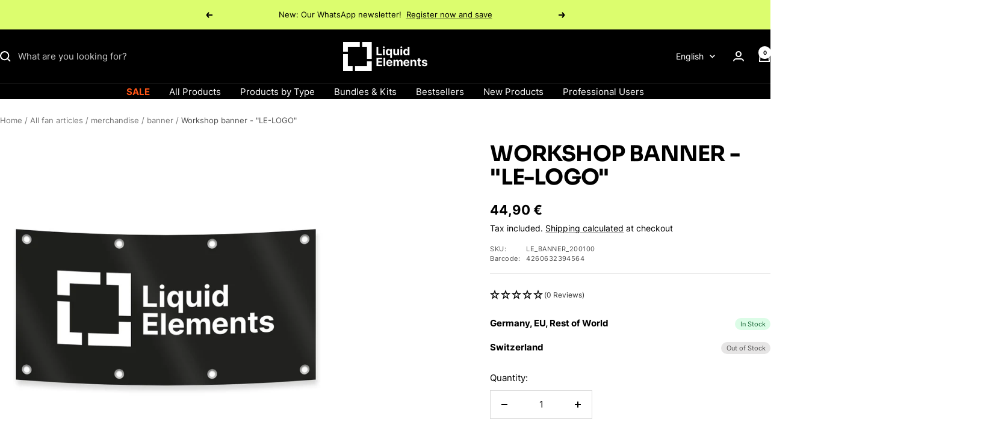

--- FILE ---
content_type: text/html; charset=utf-8
request_url: https://www.liquidelements.de/en/products/werkstatt-banner-liquid-elements-200x100cm
body_size: 207793
content:
<!doctype html><html class="no-js" lang="en" dir="ltr">
  <head>
    
    
    <!-- Google Tag Manager -->
    <script>
      (function(w,d,s,l,i){w[l]=w[l]||[];w[l].push({'gtm.start':
      new Date().getTime(),event:'gtm.js'});var f=d.getElementsByTagName(s)[0],
      j=d.createElement(s),dl=l!='dataLayer'?'&l='+l:'';j.async=true;j.src=
      'https://www.googletagmanager.com/gtm.js?id='+i+dl;f.parentNode.insertBefore(j,f);
      })(window,document,'script','dataLayer','GTM-TC2LVVL');
    </script>
    <!-- End Google Tag Manager -->
    <meta charset="utf-8">
    <meta name="viewport" content="width=device-width, initial-scale=1.0, height=device-height, minimum-scale=1.0">
    <meta name="theme-color" content="#000000">
    <title>
      Workshop banner - &quot;Liquid Elements&quot; 200x100cm buy cheap online
    </title><meta name="description" content="Secure now【Workshop Banner - &quot;Liquid Elements&quot; 200x100cm】at a special price! Car care products from professionals. ᐅ Click!"><link rel="canonical" href="https://www.liquidelements.de/en/products/werkstatt-banner-liquid-elements-200x100cm"><link rel="shortcut icon" href="//www.liquidelements.de/cdn/shop/files/LE-Logo-FAVICON_96x96.png?v=1699537902" type="image/png"><link rel="preconnect" href="https://cdn.shopify.com">
    <link rel="dns-prefetch" href="https://productreviews.shopifycdn.com">
    <link rel="dns-prefetch" href="https://www.google-analytics.com"><link rel="preload" as="style" href="//www.liquidelements.de/cdn/shop/t/5/assets/theme.css?v=28703118771144745271737097822">
    <link rel="preload" as="script" href="//www.liquidelements.de/cdn/shop/t/5/assets/vendor.js?v=32643890569905814191699610553">
    <link rel="preload" as="script" href="//www.liquidelements.de/cdn/shop/t/5/assets/theme.js?v=94481273805488166381743779694"><link rel="preload" as="fetch" href="/en/products/werkstatt-banner-liquid-elements-200x100cm.js" crossorigin><meta property="og:type" content="product">
  <meta property="og:title" content="Workshop banner - &quot;LE-LOGO&quot;">
  <meta
    property="product:price:amount"
    content="44.9"
  >
  <meta property="product:price:currency" content="EUR"><meta property="og:image" content="http://www.liquidelements.de/cdn/shop/files/LiquidElementsWerkstattBanner200x100cm-1.jpg?v=1706715823">
  <meta property="og:image:secure_url" content="https://www.liquidelements.de/cdn/shop/files/LiquidElementsWerkstattBanner200x100cm-1.jpg?v=1706715823">
  <meta property="og:image:width" content="1000">
  <meta property="og:image:height" content="1000"><meta property="og:description" content="Secure now【Workshop Banner - &quot;Liquid Elements&quot; 200x100cm】at a special price! Car care products from professionals. ᐅ Click!"><meta property="og:url" content="https://www.liquidelements.de/en/products/werkstatt-banner-liquid-elements-200x100cm">
<meta property="og:site_name" content="Liquid Elements"><meta name="twitter:card" content="summary"><meta name="twitter:title" content="Workshop banner - &quot;LE-LOGO&quot;">
  <meta name="twitter:description" content=" Workshop banner &quot;LE-LOGO&quot; vinyl 200x100 cm with eyelets all around."><meta name="twitter:image" content="https://www.liquidelements.de/cdn/shop/files/LiquidElementsWerkstattBanner200x100cm-1_1200x1200_crop_center.jpg?v=1706715823">
  <meta name="twitter:image:alt" content="">
    
  <script type="application/ld+json">
  {
    "@context": "https://schema.org",
    "@type": "Product",
    "productID": 8736153272658,
    "offers": [{
          "@type": "Offer",
          "name": "Default Title",
          "availability":"https://schema.org/InStock",
          "price": 44.9,
          "priceCurrency": "EUR",
          "priceValidUntil": "2026-01-25","sku": "LE_BANNER_200100",
            "gtin13": "4260632394564",
          "url": "/en/products/werkstatt-banner-liquid-elements-200x100cm?variant=47635010945362"
        }
],"brand": {
      "@type": "Brand",
      "name": "Liquid Elements"
    },
    "name": "Workshop banner - \"LE-LOGO\"",
    "description": " Workshop banner \"LE-LOGO\" vinyl 200x100 cm with eyelets all around.",
    "category": "Merch",
    "url": "/en/products/werkstatt-banner-liquid-elements-200x100cm",
    "sku": "LE_BANNER_200100",
    "image": {
      "@type": "ImageObject",
      "url": "https://www.liquidelements.de/cdn/shop/files/LiquidElementsWerkstattBanner200x100cm-1.jpg?v=1706715823&width=1024",
      "image": "https://www.liquidelements.de/cdn/shop/files/LiquidElementsWerkstattBanner200x100cm-1.jpg?v=1706715823&width=1024",
      "name": "",
      "width": "1024",
      "height": "1024"
    }
  }
  </script>



  <script type="application/ld+json">
  {
    "@context": "https://schema.org",
    "@type": "BreadcrumbList",
  "itemListElement": [{
      "@type": "ListItem",
      "position": 1,
      "name": "Home",
      "item": "https://www.liquidelements.de"
    },{
          "@type": "ListItem",
          "position": 2,
          "name": "Workshop banner - \"LE-LOGO\"",
          "item": "https://www.liquidelements.de/en/products/werkstatt-banner-liquid-elements-200x100cm"
        }]
  }
  </script>


    <link rel="preload" href="//www.liquidelements.de/cdn/shop/files/sora-v12-latin-700.woff2?v=26653458627802799" as="font" type="font/woff2" crossorigin>
<link rel="preload" href="//www.liquidelements.de/cdn/shop/files/inter-v13-latin-regular.woff2?v=17531162749078186033" as="font" type="font/woff2" crossorigin>
<link rel="preload" href="//www.liquidelements.de/cdn/shop/files/inter-v13-latin-700.woff2?v=3247342598021249487" as="font" type="font/woff2" crossorigin>

<style>@font-face {
      font-family: "Sora";
      font-weight: 700;
      font-style: normal;
      font-display: swap;
      src: url("//www.liquidelements.de/cdn/shop/files/sora-v12-latin-700.woff2?v=26653458627802799") format("woff2");
    }

  @font-face {
    font-family: 'Inter';
    font-weight: 400;
    font-style: normal;
    font-display: swap;
    src:url("//www.liquidelements.de/cdn/shop/files/inter-v13-latin-regular.woff2?v=17531162749078186033") format("woff2");
  }

  @font-face {
    font-family: 'Inter';
    font-weight: 400;
    font-style: italic;
    font-display: swap;
    src: url("//www.liquidelements.de/cdn/shop/files/inter-v13-latin-regular.woff2?v=17531162749078186033") format("woff2");
  }

  @font-face {
    font-family: 'Inter';
    font-weight: 700;
    font-style: normal;
    font-display: swap;
    src: url("//www.liquidelements.de/cdn/shop/files/inter-v13-latin-700.woff2?v=3247342598021249487") format("woff2");
  }

  @font-face {
    font-family: 'Inter';
    font-weight: 700;
    font-style: italic;
    font-display: swap;
    src: url("//www.liquidelements.de/cdn/shop/files/inter-v13-latin-700.woff2?v=3247342598021249487") format("woff2");
  }

    :root {--heading-color: 0, 0, 0;
      --text-color: 0, 0, 0;
      --background: 255, 255, 255;
      --secondary-background: 248, 248, 247;
      --border-color: 217, 217, 217;
      --border-color-darker: 153, 153, 153;
      --success-color: 46, 158, 123;
      --success-background: 213, 236, 229;
      --error-color: 222, 42, 42;
      --error-background: 253, 240, 240;
      --primary-button-background: 37, 92, 191;
      --primary-button-text-color: 255, 255, 255;
      --secondary-button-background: 220, 253, 110;
      --secondary-button-text-color: 40, 40, 40;
      --product-star-rating: 246, 164, 41;
      --product-on-sale-accent: 255, 85, 23;
      --product-sold-out-accent: 157, 42, 0;
      --product-custom-label-background: 37, 92, 191;
      --product-custom-label-text-color: 255, 255, 255;
      --product-custom-label-2-background: 220, 253, 110;
      --product-custom-label-2-text-color: 0, 0, 0;
      --product-low-stock-text-color: 255, 85, 23;
      --product-in-stock-text-color: 5, 76, 79;
      --loading-bar-background: 0, 0, 0;

      /* We duplicate some "base" colors as root colors, which is useful to use on drawer elements or popover without. Those should not be overridden to avoid issues */
      --root-heading-color: 0, 0, 0;
      --root-text-color: 0, 0, 0;
      --root-background: 255, 255, 255;
      --root-border-color: 217, 217, 217;
      --root-primary-button-background: 37, 92, 191;
      --root-primary-button-text-color: 255, 255, 255;

      --base-font-size: 15px;--heading-font-family: 'Sora', sans-serif;
      --heading-font-weight: 700;
      --heading-font-style: normal;
      --heading-text-transform: uppercase;

      --text-font-family: 'Inter', sans-serif;
      --text-font-weight: 400;
      --text-font-style: normal;
      --text-font-bold-weight: 700;

      /* Typography (font size) */
      --heading-xxsmall-font-size: 11px;
      --heading-xsmall-font-size: 11px;
      --heading-small-font-size: 12px;
      --heading-large-font-size: 36px;
      --heading-h1-font-size: 36px;
      --heading-h2-font-size: 30px;
      --heading-h3-font-size: 26px;
      --heading-h4-font-size: 24px;
      --heading-h5-font-size: 20px;
      --heading-h6-font-size: 16px;

      /* Control the look and feel of the theme by changing radius of various elements */
      --button-border-radius: 0px;
      --block-border-radius: 0px;
      --block-border-radius-reduced: 0px;
      --color-swatch-border-radius: 0px;

      /* Button size */
      --button-height: 48px;
      --button-small-height: 40px;

      /* Form related */
      --form-input-field-height: 48px;
      --form-input-gap: 16px;
      --form-submit-margin: 24px;

      /* Product listing related variables */
      --product-list-block-spacing: 32px;

      /* Video related */
      --play-button-background: 255, 255, 255;
      --play-button-arrow: 0, 0, 0;

      /* RTL support */
      --transform-logical-flip: 1;
      --transform-origin-start: left;
      --transform-origin-end: right;

      /* Other */
      --zoom-cursor-svg-url: url(//www.liquidelements.de/cdn/shop/t/5/assets/zoom-cursor.svg?v=160957727165764838921731510628);
      --arrow-right-svg-url: url(//www.liquidelements.de/cdn/shop/t/5/assets/arrow-right.svg?v=70871338000329279091731415093);
      --arrow-left-svg-url: url(//www.liquidelements.de/cdn/shop/t/5/assets/arrow-left.svg?v=176537643540911574551731415093);

      /* Some useful variables that we can reuse in our CSS. Some explanation are needed for some of them:
         - container-max-width-minus-gutters: represents the container max width without the edge gutters
         - container-outer-width: considering the screen width, represent all the space outside the container
         - container-outer-margin: same as container-outer-width but get set to 0 inside a container
         - container-inner-width: the effective space inside the container (minus gutters)
         - grid-column-width: represents the width of a single column of the grid
         - vertical-breather: this is a variable that defines the global "spacing" between sections, and inside the section
                              to create some "breath" and minimum spacing
       */
      --container-max-width: 1600px;
      --container-gutter: 24px;
      --container-max-width-minus-gutters: calc(var(--container-max-width) - (var(--container-gutter)) * 2);
      --container-outer-width: max(calc((100vw - var(--container-max-width-minus-gutters)) / 2), var(--container-gutter));
      --container-outer-margin: var(--container-outer-width);
      --container-inner-width: calc(100vw - var(--container-outer-width) * 2);

      --grid-column-count: 10;
      --grid-gap: 24px;
      --grid-column-width: calc((100vw - var(--container-outer-width) * 2 - var(--grid-gap) * (var(--grid-column-count) - 1)) / var(--grid-column-count));

      --vertical-breather: 28px;
      --vertical-breather-tight: 28px;

      /* Shopify related variables */
      --payment-terms-background-color: #ffffff;
    }

    @media screen and (min-width: 741px) {
      :root {
        --container-gutter: 40px;
        --grid-column-count: 20;
        --vertical-breather: 40px;
        --vertical-breather-tight: 40px;

        /* Typography (font size) */
        --heading-xsmall-font-size: 12px;
        --heading-small-font-size: 13px;
        --heading-large-font-size: 52px;
        --heading-h1-font-size: 48px;
        --heading-h2-font-size: 38px;
        --heading-h3-font-size: 32px;
        --heading-h4-font-size: 24px;
        --heading-h5-font-size: 20px;
        --heading-h6-font-size: 18px;

        /* Form related */
        --form-input-field-height: 52px;
        --form-submit-margin: 32px;

        /* Button size */
        --button-height: 52px;
        --button-small-height: 44px;
      }
    }

    @media screen and (min-width: 1200px) {
      :root {
        --vertical-breather: 48px;
        --vertical-breather-tight: 48px;
        --product-list-block-spacing: 48px;

        /* Typography */
        --heading-large-font-size: 64px;
        --heading-h1-font-size: 56px;
        --heading-h2-font-size: 48px;
        --heading-h3-font-size: 36px;
        --heading-h4-font-size: 30px;
        --heading-h5-font-size: 24px;
        --heading-h6-font-size: 18px;
      }
    }

    @media screen and (min-width: 1600px) {
      :root {
        --vertical-breather: 48px;
        --vertical-breather-tight: 48px;
      }
    }
</style>

    <script>
  // This allows to expose several variables to the global scope, to be used in scripts
  window.themeVariables = {
    settings: {
      direction: "ltr",
      pageType: "product",
      cartCount: 0,
      moneyFormat: "{{amount_with_comma_separator}} €",
      moneyWithCurrencyFormat: "{{amount_with_comma_separator}} €",
      showVendor: false,
      discountMode: "percentage",
      currencyCodeEnabled: false,
      cartType: "drawer",
      cartCurrency: "EUR",
      mobileZoomFactor: 2.5
    },

    routes: {
      host: "www.liquidelements.de",
      rootUrl: "\/en",
      rootUrlWithoutSlash: "\/en",
      cartUrl: "\/en\/cart",
      cartAddUrl: "\/en\/cart\/add",
      cartChangeUrl: "\/en\/cart\/change",
      searchUrl: "\/en\/search",
      predictiveSearchUrl: "\/en\/search\/suggest",
      productRecommendationsUrl: "\/en\/recommendations\/products"
    },

    strings: {
      accessibilityDelete: "Delete",
      accessibilityClose: "Close",
      collectionSoldOut: "Sold out",
      collectionDiscount: "Save @savings@",
      productSalePrice: "Sale price",
      productRegularPrice: "Regular price",
      productFormUnavailable: "Unavailable",
      productFormSoldOut: "Sold out",
      productFormPreOrder: "Pre-order",
      productFormAddToCart: "Add to cart",
      searchNoResults: "No results could be found.",
      searchNewSearch: "New search",
      searchProducts: "Products",
      searchArticles: "Journal",
      searchPages: "Pages",
      searchCollections: "Collections",
      cartViewCart: "View cart",
      cartItemAdded: "Item added to your cart!",
      cartItemAddedShort: "Added to your cart!",
      cartAddOrderNote: "Add order note",
      cartEditOrderNote: "Edit order note",
      shippingEstimatorNoResults: "Sorry, we do not ship to your address.",
      shippingEstimatorOneResult: "There is one shipping rate for your address:",
      shippingEstimatorMultipleResults: "There are several shipping rates for your address:",
      shippingEstimatorError: "One or more error occurred while retrieving shipping rates:"
    },

    libs: {
      flickity: "\/\/www.liquidelements.de\/cdn\/shop\/t\/5\/assets\/flickity.js?v=176646718982628074891699610553",
      photoswipe: "\/\/www.liquidelements.de\/cdn\/shop\/t\/5\/assets\/photoswipe.js?v=132268647426145925301699610553",
      qrCode: "\/\/www.liquidelements.de\/cdn\/shopifycloud\/storefront\/assets\/themes_support\/vendor\/qrcode-3f2b403b.js"
    },

    breakpoints: {
      phone: 'screen and (max-width: 740px)',
      tablet: 'screen and (min-width: 741px) and (max-width: 999px)',
      tabletAndUp: 'screen and (min-width: 741px)',
      pocket: 'screen and (max-width: 999px)',
      lap: 'screen and (min-width: 1000px) and (max-width: 1199px)',
      lapAndUp: 'screen and (min-width: 1000px)',
      desktop: 'screen and (min-width: 1200px)',
      wide: 'screen and (min-width: 1400px)'
    }
  };

  window.addEventListener('pageshow', async () => {
    const cartContent = await (await fetch(`${window.themeVariables.routes.cartUrl}.js`, {cache: 'reload'})).json();
    document.documentElement.dispatchEvent(new CustomEvent('cart:refresh', {detail: {cart: cartContent}}));
  });

  if ('noModule' in HTMLScriptElement.prototype) {
    // Old browsers (like IE) that does not support module will be considered as if not executing JS at all
    document.documentElement.className = document.documentElement.className.replace('no-js', 'js');

    requestAnimationFrame(() => {
      const viewportHeight = (window.visualViewport ? window.visualViewport.height : document.documentElement.clientHeight);
      document.documentElement.style.setProperty('--window-height',viewportHeight + 'px');
    });
  }// We save the product ID in local storage to be eventually used for recently viewed section
    try {
      const items = JSON.parse(localStorage.getItem('theme:recently-viewed-products') || '[]');

      // We check if the current product already exists, and if it does not, we add it at the start
      if (!items.includes(8736153272658)) {
        items.unshift(8736153272658);
      }

      localStorage.setItem('theme:recently-viewed-products', JSON.stringify(items.slice(0, 20)));
    } catch (e) {
      // Safari in private mode does not allow setting item, we silently fail
    }</script>
    <link rel="stylesheet" href="//www.liquidelements.de/cdn/shop/t/5/assets/theme.css?v=28703118771144745271737097822">
    <script src="//www.liquidelements.de/cdn/shop/t/5/assets/vendor.js?v=32643890569905814191699610553" defer></script>
    <script src="//www.liquidelements.de/cdn/shop/t/5/assets/theme.js?v=94481273805488166381743779694" defer></script>
    <script src="//www.liquidelements.de/cdn/shop/t/5/assets/custom.js?v=167639537848865775061699610553" defer></script>
    <script>window.performance && window.performance.mark && window.performance.mark('shopify.content_for_header.start');</script><meta name="facebook-domain-verification" content="vn6fknw5knmoa14huowtobgdvhcn9a">
<meta id="shopify-digital-wallet" name="shopify-digital-wallet" content="/78424146258/digital_wallets/dialog">
<meta name="shopify-checkout-api-token" content="e23dc28ab613859f0e1401a5b01150ec">
<meta id="in-context-paypal-metadata" data-shop-id="78424146258" data-venmo-supported="false" data-environment="production" data-locale="en_US" data-paypal-v4="true" data-currency="EUR">
<link rel="alternate" hreflang="x-default" href="https://www.liquidelements.de/products/werkstatt-banner-liquid-elements-200x100cm">
<link rel="alternate" hreflang="de" href="https://www.liquidelements.de/products/werkstatt-banner-liquid-elements-200x100cm">
<link rel="alternate" hreflang="en" href="https://www.liquidelements.de/en/products/werkstatt-banner-liquid-elements-200x100cm">
<link rel="alternate" hreflang="fr" href="https://www.liquidelements.de/fr/products/werkstatt-banner-liquid-elements-200x100cm">
<link rel="alternate" type="application/json+oembed" href="https://www.liquidelements.de/en/products/werkstatt-banner-liquid-elements-200x100cm.oembed">
<script async="async" src="/checkouts/internal/preloads.js?locale=en-DE"></script>
<link rel="preconnect" href="https://shop.app" crossorigin="anonymous">
<script async="async" src="https://shop.app/checkouts/internal/preloads.js?locale=en-DE&shop_id=78424146258" crossorigin="anonymous"></script>
<script id="apple-pay-shop-capabilities" type="application/json">{"shopId":78424146258,"countryCode":"DE","currencyCode":"EUR","merchantCapabilities":["supports3DS"],"merchantId":"gid:\/\/shopify\/Shop\/78424146258","merchantName":"Liquid Elements","requiredBillingContactFields":["postalAddress","email","phone"],"requiredShippingContactFields":["postalAddress","email","phone"],"shippingType":"shipping","supportedNetworks":["visa","maestro","masterCard","amex"],"total":{"type":"pending","label":"Liquid Elements","amount":"1.00"},"shopifyPaymentsEnabled":true,"supportsSubscriptions":true}</script>
<script id="shopify-features" type="application/json">{"accessToken":"e23dc28ab613859f0e1401a5b01150ec","betas":["rich-media-storefront-analytics"],"domain":"www.liquidelements.de","predictiveSearch":true,"shopId":78424146258,"locale":"en"}</script>
<script>var Shopify = Shopify || {};
Shopify.shop = "6d46af-3.myshopify.com";
Shopify.locale = "en";
Shopify.currency = {"active":"EUR","rate":"1.0"};
Shopify.country = "DE";
Shopify.theme = {"name":"LiquidElements Live","id":155111391570,"schema_name":"Focal","schema_version":"10.3.1","theme_store_id":714,"role":"main"};
Shopify.theme.handle = "null";
Shopify.theme.style = {"id":null,"handle":null};
Shopify.cdnHost = "www.liquidelements.de/cdn";
Shopify.routes = Shopify.routes || {};
Shopify.routes.root = "/en/";</script>
<script type="module">!function(o){(o.Shopify=o.Shopify||{}).modules=!0}(window);</script>
<script>!function(o){function n(){var o=[];function n(){o.push(Array.prototype.slice.apply(arguments))}return n.q=o,n}var t=o.Shopify=o.Shopify||{};t.loadFeatures=n(),t.autoloadFeatures=n()}(window);</script>
<script>
  window.ShopifyPay = window.ShopifyPay || {};
  window.ShopifyPay.apiHost = "shop.app\/pay";
  window.ShopifyPay.redirectState = null;
</script>
<script id="shop-js-analytics" type="application/json">{"pageType":"product"}</script>
<script defer="defer" async type="module" src="//www.liquidelements.de/cdn/shopifycloud/shop-js/modules/v2/client.init-shop-cart-sync_IZsNAliE.en.esm.js"></script>
<script defer="defer" async type="module" src="//www.liquidelements.de/cdn/shopifycloud/shop-js/modules/v2/chunk.common_0OUaOowp.esm.js"></script>
<script type="module">
  await import("//www.liquidelements.de/cdn/shopifycloud/shop-js/modules/v2/client.init-shop-cart-sync_IZsNAliE.en.esm.js");
await import("//www.liquidelements.de/cdn/shopifycloud/shop-js/modules/v2/chunk.common_0OUaOowp.esm.js");

  window.Shopify.SignInWithShop?.initShopCartSync?.({"fedCMEnabled":true,"windoidEnabled":true});

</script>
<script>
  window.Shopify = window.Shopify || {};
  if (!window.Shopify.featureAssets) window.Shopify.featureAssets = {};
  window.Shopify.featureAssets['shop-js'] = {"shop-cart-sync":["modules/v2/client.shop-cart-sync_DLOhI_0X.en.esm.js","modules/v2/chunk.common_0OUaOowp.esm.js"],"init-fed-cm":["modules/v2/client.init-fed-cm_C6YtU0w6.en.esm.js","modules/v2/chunk.common_0OUaOowp.esm.js"],"shop-button":["modules/v2/client.shop-button_BCMx7GTG.en.esm.js","modules/v2/chunk.common_0OUaOowp.esm.js"],"shop-cash-offers":["modules/v2/client.shop-cash-offers_BT26qb5j.en.esm.js","modules/v2/chunk.common_0OUaOowp.esm.js","modules/v2/chunk.modal_CGo_dVj3.esm.js"],"init-windoid":["modules/v2/client.init-windoid_B9PkRMql.en.esm.js","modules/v2/chunk.common_0OUaOowp.esm.js"],"init-shop-email-lookup-coordinator":["modules/v2/client.init-shop-email-lookup-coordinator_DZkqjsbU.en.esm.js","modules/v2/chunk.common_0OUaOowp.esm.js"],"shop-toast-manager":["modules/v2/client.shop-toast-manager_Di2EnuM7.en.esm.js","modules/v2/chunk.common_0OUaOowp.esm.js"],"shop-login-button":["modules/v2/client.shop-login-button_BtqW_SIO.en.esm.js","modules/v2/chunk.common_0OUaOowp.esm.js","modules/v2/chunk.modal_CGo_dVj3.esm.js"],"avatar":["modules/v2/client.avatar_BTnouDA3.en.esm.js"],"pay-button":["modules/v2/client.pay-button_CWa-C9R1.en.esm.js","modules/v2/chunk.common_0OUaOowp.esm.js"],"init-shop-cart-sync":["modules/v2/client.init-shop-cart-sync_IZsNAliE.en.esm.js","modules/v2/chunk.common_0OUaOowp.esm.js"],"init-customer-accounts":["modules/v2/client.init-customer-accounts_DenGwJTU.en.esm.js","modules/v2/client.shop-login-button_BtqW_SIO.en.esm.js","modules/v2/chunk.common_0OUaOowp.esm.js","modules/v2/chunk.modal_CGo_dVj3.esm.js"],"init-shop-for-new-customer-accounts":["modules/v2/client.init-shop-for-new-customer-accounts_JdHXxpS9.en.esm.js","modules/v2/client.shop-login-button_BtqW_SIO.en.esm.js","modules/v2/chunk.common_0OUaOowp.esm.js","modules/v2/chunk.modal_CGo_dVj3.esm.js"],"init-customer-accounts-sign-up":["modules/v2/client.init-customer-accounts-sign-up_D6__K_p8.en.esm.js","modules/v2/client.shop-login-button_BtqW_SIO.en.esm.js","modules/v2/chunk.common_0OUaOowp.esm.js","modules/v2/chunk.modal_CGo_dVj3.esm.js"],"checkout-modal":["modules/v2/client.checkout-modal_C_ZQDY6s.en.esm.js","modules/v2/chunk.common_0OUaOowp.esm.js","modules/v2/chunk.modal_CGo_dVj3.esm.js"],"shop-follow-button":["modules/v2/client.shop-follow-button_XetIsj8l.en.esm.js","modules/v2/chunk.common_0OUaOowp.esm.js","modules/v2/chunk.modal_CGo_dVj3.esm.js"],"lead-capture":["modules/v2/client.lead-capture_DvA72MRN.en.esm.js","modules/v2/chunk.common_0OUaOowp.esm.js","modules/v2/chunk.modal_CGo_dVj3.esm.js"],"shop-login":["modules/v2/client.shop-login_ClXNxyh6.en.esm.js","modules/v2/chunk.common_0OUaOowp.esm.js","modules/v2/chunk.modal_CGo_dVj3.esm.js"],"payment-terms":["modules/v2/client.payment-terms_CNlwjfZz.en.esm.js","modules/v2/chunk.common_0OUaOowp.esm.js","modules/v2/chunk.modal_CGo_dVj3.esm.js"]};
</script>
<script>(function() {
  var isLoaded = false;
  function asyncLoad() {
    if (isLoaded) return;
    isLoaded = true;
    var urls = ["https:\/\/cdn.hello-charles.com\/charles-satellite\/1.x\/charles-snippet.js?proxy_vendor=shopify\u0026universe_uri=https:\/\/liquid-elements.hello-charles.com\u0026script_id=2b414684-9236-4c1e-bdf3-e2b9cdb16870\u0026shop=6d46af-3.myshopify.com","\/\/cdn.shopify.com\/proxy\/6b18cc5b91d5985c18590bdbd4904d6fc84bb1a1223649f2287a4b8d0283ff39\/cdn.bogos.io\/script_tag\/secomapp.scripttag.js?shop=6d46af-3.myshopify.com\u0026sp-cache-control=cHVibGljLCBtYXgtYWdlPTkwMA","https:\/\/d33a6lvgbd0fej.cloudfront.net\/script_tag\/secomapp.scripttag.js?shop=6d46af-3.myshopify.com"];
    for (var i = 0; i < urls.length; i++) {
      var s = document.createElement('script');
      s.type = 'text/javascript';
      s.async = true;
      s.src = urls[i];
      var x = document.getElementsByTagName('script')[0];
      x.parentNode.insertBefore(s, x);
    }
  };
  if(window.attachEvent) {
    window.attachEvent('onload', asyncLoad);
  } else {
    window.addEventListener('load', asyncLoad, false);
  }
})();</script>
<script id="__st">var __st={"a":78424146258,"offset":3600,"reqid":"084fd8df-e079-4991-bdb5-842806dce82f-1768480100","pageurl":"www.liquidelements.de\/en\/products\/werkstatt-banner-liquid-elements-200x100cm","u":"6d1772ed7312","p":"product","rtyp":"product","rid":8736153272658};</script>
<script>window.ShopifyPaypalV4VisibilityTracking = true;</script>
<script id="captcha-bootstrap">!function(){'use strict';const t='contact',e='account',n='new_comment',o=[[t,t],['blogs',n],['comments',n],[t,'customer']],c=[[e,'customer_login'],[e,'guest_login'],[e,'recover_customer_password'],[e,'create_customer']],r=t=>t.map((([t,e])=>`form[action*='/${t}']:not([data-nocaptcha='true']) input[name='form_type'][value='${e}']`)).join(','),a=t=>()=>t?[...document.querySelectorAll(t)].map((t=>t.form)):[];function s(){const t=[...o],e=r(t);return a(e)}const i='password',u='form_key',d=['recaptcha-v3-token','g-recaptcha-response','h-captcha-response',i],f=()=>{try{return window.sessionStorage}catch{return}},m='__shopify_v',_=t=>t.elements[u];function p(t,e,n=!1){try{const o=window.sessionStorage,c=JSON.parse(o.getItem(e)),{data:r}=function(t){const{data:e,action:n}=t;return t[m]||n?{data:e,action:n}:{data:t,action:n}}(c);for(const[e,n]of Object.entries(r))t.elements[e]&&(t.elements[e].value=n);n&&o.removeItem(e)}catch(o){console.error('form repopulation failed',{error:o})}}const l='form_type',E='cptcha';function T(t){t.dataset[E]=!0}const w=window,h=w.document,L='Shopify',v='ce_forms',y='captcha';let A=!1;((t,e)=>{const n=(g='f06e6c50-85a8-45c8-87d0-21a2b65856fe',I='https://cdn.shopify.com/shopifycloud/storefront-forms-hcaptcha/ce_storefront_forms_captcha_hcaptcha.v1.5.2.iife.js',D={infoText:'Protected by hCaptcha',privacyText:'Privacy',termsText:'Terms'},(t,e,n)=>{const o=w[L][v],c=o.bindForm;if(c)return c(t,g,e,D).then(n);var r;o.q.push([[t,g,e,D],n]),r=I,A||(h.body.append(Object.assign(h.createElement('script'),{id:'captcha-provider',async:!0,src:r})),A=!0)});var g,I,D;w[L]=w[L]||{},w[L][v]=w[L][v]||{},w[L][v].q=[],w[L][y]=w[L][y]||{},w[L][y].protect=function(t,e){n(t,void 0,e),T(t)},Object.freeze(w[L][y]),function(t,e,n,w,h,L){const[v,y,A,g]=function(t,e,n){const i=e?o:[],u=t?c:[],d=[...i,...u],f=r(d),m=r(i),_=r(d.filter((([t,e])=>n.includes(e))));return[a(f),a(m),a(_),s()]}(w,h,L),I=t=>{const e=t.target;return e instanceof HTMLFormElement?e:e&&e.form},D=t=>v().includes(t);t.addEventListener('submit',(t=>{const e=I(t);if(!e)return;const n=D(e)&&!e.dataset.hcaptchaBound&&!e.dataset.recaptchaBound,o=_(e),c=g().includes(e)&&(!o||!o.value);(n||c)&&t.preventDefault(),c&&!n&&(function(t){try{if(!f())return;!function(t){const e=f();if(!e)return;const n=_(t);if(!n)return;const o=n.value;o&&e.removeItem(o)}(t);const e=Array.from(Array(32),(()=>Math.random().toString(36)[2])).join('');!function(t,e){_(t)||t.append(Object.assign(document.createElement('input'),{type:'hidden',name:u})),t.elements[u].value=e}(t,e),function(t,e){const n=f();if(!n)return;const o=[...t.querySelectorAll(`input[type='${i}']`)].map((({name:t})=>t)),c=[...d,...o],r={};for(const[a,s]of new FormData(t).entries())c.includes(a)||(r[a]=s);n.setItem(e,JSON.stringify({[m]:1,action:t.action,data:r}))}(t,e)}catch(e){console.error('failed to persist form',e)}}(e),e.submit())}));const S=(t,e)=>{t&&!t.dataset[E]&&(n(t,e.some((e=>e===t))),T(t))};for(const o of['focusin','change'])t.addEventListener(o,(t=>{const e=I(t);D(e)&&S(e,y())}));const B=e.get('form_key'),M=e.get(l),P=B&&M;t.addEventListener('DOMContentLoaded',(()=>{const t=y();if(P)for(const e of t)e.elements[l].value===M&&p(e,B);[...new Set([...A(),...v().filter((t=>'true'===t.dataset.shopifyCaptcha))])].forEach((e=>S(e,t)))}))}(h,new URLSearchParams(w.location.search),n,t,e,['guest_login'])})(!0,!0)}();</script>
<script integrity="sha256-4kQ18oKyAcykRKYeNunJcIwy7WH5gtpwJnB7kiuLZ1E=" data-source-attribution="shopify.loadfeatures" defer="defer" src="//www.liquidelements.de/cdn/shopifycloud/storefront/assets/storefront/load_feature-a0a9edcb.js" crossorigin="anonymous"></script>
<script crossorigin="anonymous" defer="defer" src="//www.liquidelements.de/cdn/shopifycloud/storefront/assets/shopify_pay/storefront-65b4c6d7.js?v=20250812"></script>
<script data-source-attribution="shopify.dynamic_checkout.dynamic.init">var Shopify=Shopify||{};Shopify.PaymentButton=Shopify.PaymentButton||{isStorefrontPortableWallets:!0,init:function(){window.Shopify.PaymentButton.init=function(){};var t=document.createElement("script");t.src="https://www.liquidelements.de/cdn/shopifycloud/portable-wallets/latest/portable-wallets.en.js",t.type="module",document.head.appendChild(t)}};
</script>
<script data-source-attribution="shopify.dynamic_checkout.buyer_consent">
  function portableWalletsHideBuyerConsent(e){var t=document.getElementById("shopify-buyer-consent"),n=document.getElementById("shopify-subscription-policy-button");t&&n&&(t.classList.add("hidden"),t.setAttribute("aria-hidden","true"),n.removeEventListener("click",e))}function portableWalletsShowBuyerConsent(e){var t=document.getElementById("shopify-buyer-consent"),n=document.getElementById("shopify-subscription-policy-button");t&&n&&(t.classList.remove("hidden"),t.removeAttribute("aria-hidden"),n.addEventListener("click",e))}window.Shopify?.PaymentButton&&(window.Shopify.PaymentButton.hideBuyerConsent=portableWalletsHideBuyerConsent,window.Shopify.PaymentButton.showBuyerConsent=portableWalletsShowBuyerConsent);
</script>
<script data-source-attribution="shopify.dynamic_checkout.cart.bootstrap">document.addEventListener("DOMContentLoaded",(function(){function t(){return document.querySelector("shopify-accelerated-checkout-cart, shopify-accelerated-checkout")}if(t())Shopify.PaymentButton.init();else{new MutationObserver((function(e,n){t()&&(Shopify.PaymentButton.init(),n.disconnect())})).observe(document.body,{childList:!0,subtree:!0})}}));
</script>
<link id="shopify-accelerated-checkout-styles" rel="stylesheet" media="screen" href="https://www.liquidelements.de/cdn/shopifycloud/portable-wallets/latest/accelerated-checkout-backwards-compat.css" crossorigin="anonymous">
<style id="shopify-accelerated-checkout-cart">
        #shopify-buyer-consent {
  margin-top: 1em;
  display: inline-block;
  width: 100%;
}

#shopify-buyer-consent.hidden {
  display: none;
}

#shopify-subscription-policy-button {
  background: none;
  border: none;
  padding: 0;
  text-decoration: underline;
  font-size: inherit;
  cursor: pointer;
}

#shopify-subscription-policy-button::before {
  box-shadow: none;
}

      </style>

<script>window.performance && window.performance.mark && window.performance.mark('shopify.content_for_header.end');</script>
  <!-- BEGIN app block: shopify://apps/complianz-gdpr-cookie-consent/blocks/bc-block/e49729f0-d37d-4e24-ac65-e0e2f472ac27 -->

    
    
    
<link id='complianz-css' rel="stylesheet" href=https://cdn.shopify.com/extensions/019a2fb2-ee57-75e6-ac86-acfd14822c1d/gdpr-legal-cookie-74/assets/complainz.css media="print" onload="this.media='all'">
    <style>
        #Compliance-iframe.Compliance-iframe-branded > div.purposes-header,
        #Compliance-iframe.Compliance-iframe-branded > div.cmplc-cmp-header,
        #purposes-container > div.purposes-header,
        #Compliance-cs-banner .Compliance-cs-brand {
            background-color: #ffffff !important;
            color: #000000!important;
        }
        #Compliance-iframe.Compliance-iframe-branded .purposes-header .cmplc-btn-cp ,
        #Compliance-iframe.Compliance-iframe-branded .purposes-header .cmplc-btn-cp:hover,
        #Compliance-iframe.Compliance-iframe-branded .purposes-header .cmplc-btn-back:hover  {
            background-color: #ffffff !important;
            opacity: 1 !important;
        }
        #Compliance-cs-banner .cmplc-toggle .cmplc-toggle-label {
            color: #ffffff!important;
        }
        #Compliance-iframe.Compliance-iframe-branded .purposes-header .cmplc-btn-cp:hover,
        #Compliance-iframe.Compliance-iframe-branded .purposes-header .cmplc-btn-back:hover {
            background-color: #000000!important;
            color: #ffffff!important;
        }
        #Compliance-cs-banner #Compliance-cs-title {
            font-size: 14px !important;
        }
        #Compliance-cs-banner .Compliance-cs-content,
        #Compliance-cs-title,
        .cmplc-toggle-checkbox.granular-control-checkbox span {
            background-color: #ffffff !important;
            color: #000000 !important;
            font-size: 14px !important;
        }
        #Compliance-cs-banner .Compliance-cs-close-btn {
            font-size: 14px !important;
            background-color: #ffffff !important;
        }
        #Compliance-cs-banner .Compliance-cs-opt-group {
            color: #ffffff !important;
        }
        #Compliance-cs-banner .Compliance-cs-opt-group button,
        .Compliance-alert button.Compliance-button-cancel {
            background-color: #DCFD6E!important;
            color: #020202!important;
        }
        #Compliance-cs-banner .Compliance-cs-opt-group button.Compliance-cs-accept-btn,
        #Compliance-cs-banner .Compliance-cs-opt-group button.Compliance-cs-btn-primary,
        .Compliance-alert button.Compliance-button-confirm {
            background-color: #DCFD6E !important;
            color: #020202 !important;
        }
        #Compliance-cs-banner .Compliance-cs-opt-group button.Compliance-cs-reject-btn {
            background-color: #DCFD6E!important;
            color: #020202!important;
        }

        #Compliance-cs-banner .Compliance-banner-content button {
            cursor: pointer !important;
            color: currentColor !important;
            text-decoration: underline !important;
            border: none !important;
            background-color: transparent !important;
            font-size: 100% !important;
            padding: 0 !important;
        }

        #Compliance-cs-banner .Compliance-cs-opt-group button {
            border-radius: 4px !important;
            padding-block: 10px !important;
        }
        @media (min-width: 640px) {
            #Compliance-cs-banner.Compliance-cs-default-floating:not(.Compliance-cs-top):not(.Compliance-cs-center) .Compliance-cs-container, #Compliance-cs-banner.Compliance-cs-default-floating:not(.Compliance-cs-bottom):not(.Compliance-cs-center) .Compliance-cs-container, #Compliance-cs-banner.Compliance-cs-default-floating.Compliance-cs-center:not(.Compliance-cs-top):not(.Compliance-cs-bottom) .Compliance-cs-container {
                width: 560px !important;
            }
            #Compliance-cs-banner.Compliance-cs-default-floating:not(.Compliance-cs-top):not(.Compliance-cs-center) .Compliance-cs-opt-group, #Compliance-cs-banner.Compliance-cs-default-floating:not(.Compliance-cs-bottom):not(.Compliance-cs-center) .Compliance-cs-opt-group, #Compliance-cs-banner.Compliance-cs-default-floating.Compliance-cs-center:not(.Compliance-cs-top):not(.Compliance-cs-bottom) .Compliance-cs-opt-group {
                flex-direction: row !important;
            }
            #Compliance-cs-banner .Compliance-cs-opt-group button:not(:last-of-type),
            #Compliance-cs-banner .Compliance-cs-opt-group button {
                margin-right: 4px !important;
            }
            #Compliance-cs-banner .Compliance-cs-container .Compliance-cs-brand {
                position: absolute !important;
                inset-block-start: 6px;
            }
        }
        #Compliance-cs-banner.Compliance-cs-default-floating:not(.Compliance-cs-top):not(.Compliance-cs-center) .Compliance-cs-opt-group > div, #Compliance-cs-banner.Compliance-cs-default-floating:not(.Compliance-cs-bottom):not(.Compliance-cs-center) .Compliance-cs-opt-group > div, #Compliance-cs-banner.Compliance-cs-default-floating.Compliance-cs-center:not(.Compliance-cs-top):not(.Compliance-cs-bottom) .Compliance-cs-opt-group > div {
            flex-direction: row-reverse;
            width: 100% !important;
        }

        .Compliance-cs-brand-badge-outer, .Compliance-cs-brand-badge, #Compliance-cs-banner.Compliance-cs-default-floating.Compliance-cs-bottom .Compliance-cs-brand-badge-outer,
        #Compliance-cs-banner.Compliance-cs-default.Compliance-cs-bottom .Compliance-cs-brand-badge-outer,
        #Compliance-cs-banner.Compliance-cs-default:not(.Compliance-cs-left) .Compliance-cs-brand-badge-outer,
        #Compliance-cs-banner.Compliance-cs-default-floating:not(.Compliance-cs-left) .Compliance-cs-brand-badge-outer {
            display: none !important
        }

        #Compliance-cs-banner:not(.Compliance-cs-top):not(.Compliance-cs-bottom) .Compliance-cs-container.Compliance-cs-themed {
            flex-direction: row !important;
        }

        #Compliance-cs-banner #Compliance-cs-title,
        #Compliance-cs-banner #Compliance-cs-custom-title {
            justify-self: center !important;
            font-size: 14px !important;
            font-family: -apple-system,sans-serif !important;
            margin-inline: auto !important;
            width: 55% !important;
            text-align: center;
            font-weight: 600;
            visibility: unset;
        }

        @media (max-width: 640px) {
            #Compliance-cs-banner #Compliance-cs-title,
            #Compliance-cs-banner #Compliance-cs-custom-title {
                display: block;
            }
        }

        #Compliance-cs-banner .Compliance-cs-brand img {
            max-width: 110px !important;
            min-height: 32px !important;
        }
        #Compliance-cs-banner .Compliance-cs-container .Compliance-cs-brand {
            background: none !important;
            padding: 0px !important;
            margin-block-start:10px !important;
            margin-inline-start:16px !important;
        }

        #Compliance-cs-banner .Compliance-cs-opt-group button {
            padding-inline: 4px !important;
        }

    </style>
    
    
    
    

    <script type="text/javascript">
        function loadScript(src) {
            return new Promise((resolve, reject) => {
                const s = document.createElement("script");
                s.src = src;
                s.charset = "UTF-8";
                s.onload = resolve;
                s.onerror = reject;
                document.head.appendChild(s);
            });
        }

        function filterGoogleConsentModeURLs(domainsArray) {
            const googleConsentModeComplianzURls = [
                // 197, # Google Tag Manager:
                {"domain":"s.www.googletagmanager.com", "path":""},
                {"domain":"www.tagmanager.google.com", "path":""},
                {"domain":"www.googletagmanager.com", "path":""},
                {"domain":"googletagmanager.com", "path":""},
                {"domain":"tagassistant.google.com", "path":""},
                {"domain":"tagmanager.google.com", "path":""},

                // 2110, # Google Analytics 4:
                {"domain":"www.analytics.google.com", "path":""},
                {"domain":"www.google-analytics.com", "path":""},
                {"domain":"ssl.google-analytics.com", "path":""},
                {"domain":"google-analytics.com", "path":""},
                {"domain":"analytics.google.com", "path":""},
                {"domain":"region1.google-analytics.com", "path":""},
                {"domain":"region1.analytics.google.com", "path":""},
                {"domain":"*.google-analytics.com", "path":""},
                {"domain":"www.googletagmanager.com", "path":"/gtag/js?id=G"},
                {"domain":"googletagmanager.com", "path":"/gtag/js?id=UA"},
                {"domain":"www.googletagmanager.com", "path":"/gtag/js?id=UA"},
                {"domain":"googletagmanager.com", "path":"/gtag/js?id=G"},

                // 177, # Google Ads conversion tracking:
                {"domain":"googlesyndication.com", "path":""},
                {"domain":"media.admob.com", "path":""},
                {"domain":"gmodules.com", "path":""},
                {"domain":"ad.ytsa.net", "path":""},
                {"domain":"dartmotif.net", "path":""},
                {"domain":"dmtry.com", "path":""},
                {"domain":"go.channelintelligence.com", "path":""},
                {"domain":"googleusercontent.com", "path":""},
                {"domain":"googlevideo.com", "path":""},
                {"domain":"gvt1.com", "path":""},
                {"domain":"links.channelintelligence.com", "path":""},
                {"domain":"obrasilinteirojoga.com.br", "path":""},
                {"domain":"pcdn.tcgmsrv.net", "path":""},
                {"domain":"rdr.tag.channelintelligence.com", "path":""},
                {"domain":"static.googleadsserving.cn", "path":""},
                {"domain":"studioapi.doubleclick.com", "path":""},
                {"domain":"teracent.net", "path":""},
                {"domain":"ttwbs.channelintelligence.com", "path":""},
                {"domain":"wtb.channelintelligence.com", "path":""},
                {"domain":"youknowbest.com", "path":""},
                {"domain":"doubleclick.net", "path":""},
                {"domain":"redirector.gvt1.com", "path":""},

                //116, # Google Ads Remarketing
                {"domain":"googlesyndication.com", "path":""},
                {"domain":"media.admob.com", "path":""},
                {"domain":"gmodules.com", "path":""},
                {"domain":"ad.ytsa.net", "path":""},
                {"domain":"dartmotif.net", "path":""},
                {"domain":"dmtry.com", "path":""},
                {"domain":"go.channelintelligence.com", "path":""},
                {"domain":"googleusercontent.com", "path":""},
                {"domain":"googlevideo.com", "path":""},
                {"domain":"gvt1.com", "path":""},
                {"domain":"links.channelintelligence.com", "path":""},
                {"domain":"obrasilinteirojoga.com.br", "path":""},
                {"domain":"pcdn.tcgmsrv.net", "path":""},
                {"domain":"rdr.tag.channelintelligence.com", "path":""},
                {"domain":"static.googleadsserving.cn", "path":""},
                {"domain":"studioapi.doubleclick.com", "path":""},
                {"domain":"teracent.net", "path":""},
                {"domain":"ttwbs.channelintelligence.com", "path":""},
                {"domain":"wtb.channelintelligence.com", "path":""},
                {"domain":"youknowbest.com", "path":""},
                {"domain":"doubleclick.net", "path":""},
                {"domain":"redirector.gvt1.com", "path":""}
            ];

            if (!Array.isArray(domainsArray)) { 
                return [];
            }

            const blockedPairs = new Map();
            for (const rule of googleConsentModeComplianzURls) {
                if (!blockedPairs.has(rule.domain)) {
                    blockedPairs.set(rule.domain, new Set());
                }
                blockedPairs.get(rule.domain).add(rule.path);
            }

            return domainsArray.filter(item => {
                const paths = blockedPairs.get(item.d);
                return !(paths && paths.has(item.p));
            });
        }

        function setupAutoblockingByDomain() {
            // autoblocking by domain
            const autoblockByDomainArray = [];
            const prefixID = '10000' // to not get mixed with real metis ids
            let cmpBlockerDomains = []
            let cmpCmplcVendorsPurposes = {}
            let counter = 1
            for (const object of autoblockByDomainArray) {
                cmpBlockerDomains.push({
                    d: object.d,
                    p: object.path,
                    v: prefixID + counter,
                });
                counter++;
            }
            
            counter = 1
            for (const object of autoblockByDomainArray) {
                cmpCmplcVendorsPurposes[prefixID + counter] = object?.p ?? '1';
                counter++;
            }

            Object.defineProperty(window, "cmp_cmplc_vendors_purposes", {
                get() {
                    return cmpCmplcVendorsPurposes;
                },
                set(value) {
                    cmpCmplcVendorsPurposes = { ...cmpCmplcVendorsPurposes, ...value };
                }
            });
            const basicGmc = true;


            Object.defineProperty(window, "cmp_importblockerdomains", {
                get() {
                    if (basicGmc) {
                        return filterGoogleConsentModeURLs(cmpBlockerDomains);
                    }
                    return cmpBlockerDomains;
                },
                set(value) {
                    cmpBlockerDomains = [ ...cmpBlockerDomains, ...value ];
                }
            });
        }

        function enforceRejectionRecovery() {
            const base = (window._cmplc = window._cmplc || {});
            const featuresHolder = {};

            function lockFlagOn(holder) {
                const desc = Object.getOwnPropertyDescriptor(holder, 'rejection_recovery');
                if (!desc) {
                    Object.defineProperty(holder, 'rejection_recovery', {
                        get() { return true; },
                        set(_) { /* ignore */ },
                        enumerable: true,
                        configurable: false
                    });
                }
                return holder;
            }

            Object.defineProperty(base, 'csFeatures', {
                configurable: false,
                enumerable: true,
                get() {
                    return featuresHolder;
                },
                set(obj) {
                    if (obj && typeof obj === 'object') {
                        Object.keys(obj).forEach(k => {
                            if (k !== 'rejection_recovery') {
                                featuresHolder[k] = obj[k];
                            }
                        });
                    }
                    // we lock it, it won't try to redefine
                    lockFlagOn(featuresHolder);
                }
            });

            // Ensure an object is exposed even if read early
            if (!('csFeatures' in base)) {
                base.csFeatures = {};
            } else {
                // If someone already set it synchronously, merge and lock now.
                base.csFeatures = base.csFeatures;
            }
        }

        function splitDomains(joinedString) {
            if (!joinedString) {
                return []; // empty string -> empty array
            }
            return joinedString.split(";");
        }

        function setupWhitelist() {
            // Whitelist by domain:
            const whitelistString = "";
            const whitelist_array = [...splitDomains(whitelistString)];
            if (Array.isArray(window?.cmp_block_ignoredomains)) {
                window.cmp_block_ignoredomains = [...whitelist_array, ...window.cmp_block_ignoredomains];
            }
        }

        async function initCompliance() {
            const currentCsConfiguration = {"siteId":4355608,"cookiePolicyIds":{"de":93637130,"en":89697804,"fr":72145021},"banner":{"acceptButtonDisplay":true,"rejectButtonDisplay":true,"customizeButtonDisplay":true,"position":"float-center","backgroundOverlay":false,"fontSize":"14px","content":"","acceptButtonCaption":"","rejectButtonCaption":"","customizeButtonCaption":"","backgroundColor":"#ffffff","textColor":"#000000","acceptButtonColor":"#DCFD6E","acceptButtonCaptionColor":"#020202","rejectButtonColor":"#DCFD6E","rejectButtonCaptionColor":"#020202","customizeButtonColor":"#DCFD6E","customizeButtonCaptionColor":"#020202","logo":"data:image\/svg+xml;base64,[base64]","brandTextColor":"#000000","brandBackgroundColor":"#ffffff","applyStyles":"false"},"whitelabel":true};
            const preview_config = {"format_and_position":{"has_background_overlay":false,"position":"float-center"},"text":{"fontsize":"14px","content":{"main":"","accept":"","reject":"","learnMore":""}},"theme":{"setting_type":2,"standard":{"subtype":"light"},"color":{"selected_color":"Mint","selected_color_style":"neutral"},"custom":{"main":{"background":"#ffffff","text":"#000000"},"acceptButton":{"background":"#DCFD6E","text":"#020202"},"rejectButton":{"background":"#DCFD6E","text":"#020202"},"learnMoreButton":{"background":"#DCFD6E","text":"#020202"}},"logo":{"type":3,"add_from_url":{"url":"","brand_header_color":"#ffffff","brand_text_color":"#000000"},"upload":{"src":"data:image\/svg+xml;base64,[base64]","brand_header_color":"#ffffff","brand_text_color":"#000000"}}},"whitelabel":true,"privacyWidget":true,"cookiePolicyPageUrl":"\/pages\/cookie-policy","privacyPolicyPageUrl":"\/policies\/privacy-policy","primaryDomain":"https:\/\/www.liquidelements.de"};
            const settings = {"businessLocation":null,"targetRegions":[],"legislations":{"isAutomatic":true,"customLegislations":{"gdprApplies":true,"usprApplies":false,"ccpaApplies":false,"lgpdApplies":false}},"googleConsentMode":false,"microsoftConsentMode":false,"enableTcf":false,"fallbackLanguage":"en","emailNotification":true,"disableAutoBlocking":false,"enableAdvanceGCM":true};

            const supportedLangs = [
            'bg','ca','cs','da','de','el','en','en-GB','es','et',
            'fi','fr','hr','hu','it','lt','lv','nl','no','pl',
            'pt','pt-BR','ro','ru','sk','sl','sv'
            ];

            // Build i18n map; prefer globals (e.g., window.it / window.en) if your locale files define them,
            // otherwise fall back to Liquid-injected JSON (cleaned_*).
            const currentLang = "en";
            const fallbackLang = "en";

            let cmplc_i18n = {};

            // fallback first
            (function attachFallback() {
                // If your external locale file defines a global like "window[<lang>]"
                if (typeof window[fallbackLang] !== "undefined") {
                    cmplc_i18n[fallbackLang] = window[fallbackLang];
                    return;
                }
            })();

            // then current
            (function attachCurrent() {
            if (supportedLangs.includes(currentLang)) {
                if (typeof window[currentLang] !== "undefined") {
                    cmplc_i18n[currentLang] = window[currentLang];
                    return;
                }
            }
            })();

            const isPrimaryLang = false;
            const primaryDomain = "https://www.liquidelements.de";
            const cookiePolicyPageUrl = "/pages/cookie-policy";
            const privacyPolicyPageUrl = "/policies/privacy-policy";

            const cookiePolicyId =
            currentCsConfiguration?.cookiePolicyIds[currentLang] ??
            currentCsConfiguration?.cookiePolicyIds[fallbackLang];

            // 🔴 IMPORTANT: make _cmplc global
            window._cmplc = window?._cmplc || [];
            const _cmplc = window._cmplc;

            _cmplc.csConfiguration = {
                ..._cmplc.csConfiguration,
                ...currentCsConfiguration,
                cookiePolicyId,
                consentOnContinuedBrowsing:  false,
                perPurposeConsent:           true,
                countryDetection:            true,
                enableGdpr:                  settings?.legislations?.customLegislations?.gdprApplies,
                enableUspr:                  settings?.legislations?.customLegislations?.usprApplies,
                enableCcpa:                  settings?.legislations?.customLegislations?.ccpaApplies,
                enableLgpd:                  settings?.legislations?.customLegislations?.lgpdApplies,
                googleConsentMode:           settings?.googleConsentMode,
                uetConsentMode:              settings?.microsoftConsentMode,
                enableTcf:                   settings?.enableTcf,
                tcfPublisherCC:              settings?.businessLocation,
                lang:                        supportedLangs.includes(currentLang) ? currentLang : fallbackLang,
                i18n:                        cmplc_i18n,
                brand:                       'Complianz',
                cookiePolicyInOtherWindow:   true,
                cookiePolicyUrl:             `${primaryDomain}${isPrimaryLang ? '' : '/' + currentLang}${cookiePolicyPageUrl}`,
                privacyPolicyUrl:            `${primaryDomain}${isPrimaryLang ? '' : '/' + currentLang}${privacyPolicyPageUrl}`,
                floatingPreferencesButtonDisplay: currentCsConfiguration?.privacyWidget ? (currentCsConfiguration?.banner?.privacyWidgetPosition ?? 'bottom-right') : false,
                cmpId:                       { tcf: 332 },
                callback:                    {},
                purposes:                    "1, 2, 3, 4, 5",
                promptToAcceptOnBlockedElements: true,
                googleEnableAdvertiserConsentMode: settings?.googleConsentMode && settings?.enableTcf
            };

            const customeContent = preview_config?.text?.content ?? {};
            const titleContent =
            customeContent?.title?.hasOwnProperty(currentLang) ? customeContent?.title[currentLang] :
            customeContent?.title?.hasOwnProperty(fallbackLang) ? customeContent?.title[fallbackLang] : '';
            let mainContent =
            customeContent?.main?.hasOwnProperty(currentLang) ? customeContent?.main[currentLang] :
            customeContent?.main?.hasOwnProperty(fallbackLang) ? customeContent?.main[fallbackLang] : '';
            if (titleContent !== '') {
            mainContent = mainContent !== '' ? `<h2 id='Compliance-cs-custom-title'>${titleContent}</h2>${mainContent}` : '';
            }

            _cmplc.csConfiguration.banner = {
            ..._cmplc.csConfiguration.banner,
            content: mainContent,
            acceptButtonCaption:
                customeContent?.accept?.hasOwnProperty(currentLang) ? customeContent?.accept[currentLang] :
                customeContent?.accept?.hasOwnProperty(fallbackLang) ? customeContent?.accept[fallbackLang] : '',
            rejectButtonCaption:
                customeContent?.reject?.hasOwnProperty(currentLang) ? customeContent?.reject[currentLang] :
                customeContent?.reject?.hasOwnProperty(fallbackLang) ? customeContent?.reject[fallbackLang] : '',
            customizeButtonCaption:
                customeContent?.learnMore?.hasOwnProperty(currentLang) ? customeContent?.learnMore[currentLang] :
                customeContent?.learnMore?.hasOwnProperty(fallbackLang) ? customeContent?.learnMore[fallbackLang] : '',
            cookiePolicyLinkCaption:
                customeContent?.cp_caption?.hasOwnProperty(currentLang) ? customeContent?.cp_caption[currentLang] :
                customeContent?.cp_caption?.hasOwnProperty(fallbackLang) ? customeContent?.cp_caption[fallbackLang] : '',
            };

            var onPreferenceExpressedOrNotNeededCallback = function(prefs) {
                var isPrefEmpty = !prefs || Object.keys(prefs).length === 0;
                var consent = isPrefEmpty ? _cmplc.cs.api.getPreferences() : prefs;
                var shopifyPurposes = {
                    "analytics": [4, 's'],
                    "marketing": [5, 'adv'],
                    "preferences": [2, 3],
                    "sale_of_data": ['s', 'sh'],
                }
                var expressedConsent = {};
                Object.keys(shopifyPurposes).forEach(function(purposeItem) {
                    var purposeExpressed = null
                    shopifyPurposes[purposeItem].forEach(item => {
                    if (consent.purposes && typeof consent.purposes[item] === 'boolean') {
                        purposeExpressed = consent.purposes[item];
                    }
                    if (consent.uspr && typeof consent.uspr[item] === 'boolean' && purposeExpressed !== false) {
                        purposeExpressed = consent.uspr[item];
                    }
                    })
                    if (typeof purposeExpressed === 'boolean') {
                        expressedConsent[purposeItem] = purposeExpressed;
                    }
                })

                var oldConsentOfCustomer = Shopify.customerPrivacy.currentVisitorConsent();
                if (oldConsentOfCustomer["sale_of_data"] !== 'no') {
                    expressedConsent["sale_of_data"] = true;
                }

                window.Shopify.customerPrivacy.setTrackingConsent(expressedConsent, function() {});
            }

            var onCcpaOptOutCallback = function () {
                window.Shopify.customerPrivacy.setTrackingConsent({ "sale_of_data": false });
            }
        
            var onReady = function () {
                const currentConsent = window.Shopify.customerPrivacy.currentVisitorConsent();
                delete currentConsent['sale_of_data'];
                if (Object.values(currentConsent).some(consent => consent !== '') || !_cmplc.cs.state.needsConsent) {
                    return;
                }
                window._cmplc.cs.api.showBanner();
            }

            _cmplc.csConfiguration.callback.onPreferenceExpressedOrNotNeeded = onPreferenceExpressedOrNotNeededCallback;
            _cmplc.csConfiguration.callback.onCcpaOptOut = onCcpaOptOutCallback;
            _cmplc.csConfiguration.callback.onReady = onReady;

            window.dispatchEvent(new CustomEvent('cmplc::configurationIsSet'));
            window.COMPLIANZ_CONFIGURATION_IS_SET = true;

            if (settings?.disableAutoBlocking === true) {
                await loadScript(`https://cs.complianz.io/sync/${currentCsConfiguration.siteId}.js`)
                return;
            }

            // Load Complianz autoblocking AFTER config is set and global
            await loadScript(`https://cs.complianz.io/autoblocking/${currentCsConfiguration.siteId}.js`)
        }

        Promise.all([
            loadScript("https://cdn.shopify.com/extensions/019a2fb2-ee57-75e6-ac86-acfd14822c1d/gdpr-legal-cookie-74/assets/en.js"),
            loadScript("https://cdn.shopify.com/extensions/019a2fb2-ee57-75e6-ac86-acfd14822c1d/gdpr-legal-cookie-74/assets/en.js"),
        ]).then(async () => {
            // Autoblocking by domain:
            enforceRejectionRecovery();
            setupAutoblockingByDomain();
            await initCompliance();
            
        }).catch(async (err) => {
            console.error("Failed to load locale scripts:", err);
            // Autoblocking by domain:
            setupAutoblockingByDomain();
            await initCompliance();
        }).finally(() => {
            // Whitelist by domain:
            setupWhitelist();
            loadScript("https://cdn.complianz.io/cs/compliance_cs.js");
            if(false == true) {
                loadScript("https://cdn.complianz.io/cs/tcf/stub-v2.js");
                loadScript("https://cdn.complianz.io/cs/tcf/safe-tcf-v2.js");
            }
            if(false == true) {
                loadScript("//cdn.complianz.io/cs/gpp/stub.js");
            }
        });
    </script>

    <script>
        window.Shopify.loadFeatures(
            [
                {
                name: 'consent-tracking-api',
                version: '0.1',
                },
            ],
            function(error) {
                if (error) {
                throw error;
                }
            }
        );
    </script>


<!-- END app block --><!-- BEGIN app block: shopify://apps/klaviyo-email-marketing-sms/blocks/klaviyo-onsite-embed/2632fe16-c075-4321-a88b-50b567f42507 -->












  <script async src="https://static.klaviyo.com/onsite/js/RqY4BG/klaviyo.js?company_id=RqY4BG"></script>
  <script>!function(){if(!window.klaviyo){window._klOnsite=window._klOnsite||[];try{window.klaviyo=new Proxy({},{get:function(n,i){return"push"===i?function(){var n;(n=window._klOnsite).push.apply(n,arguments)}:function(){for(var n=arguments.length,o=new Array(n),w=0;w<n;w++)o[w]=arguments[w];var t="function"==typeof o[o.length-1]?o.pop():void 0,e=new Promise((function(n){window._klOnsite.push([i].concat(o,[function(i){t&&t(i),n(i)}]))}));return e}}})}catch(n){window.klaviyo=window.klaviyo||[],window.klaviyo.push=function(){var n;(n=window._klOnsite).push.apply(n,arguments)}}}}();</script>

  
    <script id="viewed_product">
      if (item == null) {
        var _learnq = _learnq || [];

        var MetafieldReviews = null
        var MetafieldYotpoRating = null
        var MetafieldYotpoCount = null
        var MetafieldLooxRating = null
        var MetafieldLooxCount = null
        var okendoProduct = null
        var okendoProductReviewCount = null
        var okendoProductReviewAverageValue = null
        try {
          // The following fields are used for Customer Hub recently viewed in order to add reviews.
          // This information is not part of __kla_viewed. Instead, it is part of __kla_viewed_reviewed_items
          MetafieldReviews = {};
          MetafieldYotpoRating = null
          MetafieldYotpoCount = null
          MetafieldLooxRating = null
          MetafieldLooxCount = null

          okendoProduct = null
          // If the okendo metafield is not legacy, it will error, which then requires the new json formatted data
          if (okendoProduct && 'error' in okendoProduct) {
            okendoProduct = null
          }
          okendoProductReviewCount = okendoProduct ? okendoProduct.reviewCount : null
          okendoProductReviewAverageValue = okendoProduct ? okendoProduct.reviewAverageValue : null
        } catch (error) {
          console.error('Error in Klaviyo onsite reviews tracking:', error);
        }

        var item = {
          Name: "Workshop banner - \"LE-LOGO\"",
          ProductID: 8736153272658,
          Categories: ["All fan articles \/ merchandise","banner","New Products","Top seller"],
          ImageURL: "https://www.liquidelements.de/cdn/shop/files/LiquidElementsWerkstattBanner200x100cm-1_grande.jpg?v=1706715823",
          URL: "https://www.liquidelements.de/en/products/werkstatt-banner-liquid-elements-200x100cm",
          Brand: "Liquid Elements",
          Price: "44,90 €",
          Value: "44,90",
          CompareAtPrice: "0,00 €"
        };
        _learnq.push(['track', 'Viewed Product', item]);
        _learnq.push(['trackViewedItem', {
          Title: item.Name,
          ItemId: item.ProductID,
          Categories: item.Categories,
          ImageUrl: item.ImageURL,
          Url: item.URL,
          Metadata: {
            Brand: item.Brand,
            Price: item.Price,
            Value: item.Value,
            CompareAtPrice: item.CompareAtPrice
          },
          metafields:{
            reviews: MetafieldReviews,
            yotpo:{
              rating: MetafieldYotpoRating,
              count: MetafieldYotpoCount,
            },
            loox:{
              rating: MetafieldLooxRating,
              count: MetafieldLooxCount,
            },
            okendo: {
              rating: okendoProductReviewAverageValue,
              count: okendoProductReviewCount,
            }
          }
        }]);
      }
    </script>
  




  <script>
    window.klaviyoReviewsProductDesignMode = false
  </script>







<!-- END app block --><script src="https://cdn.shopify.com/extensions/019b9d3c-6bee-73fa-be03-5e29585d7e16/invo-stock-by-location-89/assets/invo-stock-by-location.js" type="text/javascript" defer="defer"></script>
<link href="https://cdn.shopify.com/extensions/019b9d3c-6bee-73fa-be03-5e29585d7e16/invo-stock-by-location-89/assets/invo-stock-by-location.css" rel="stylesheet" type="text/css" media="all">
<link href="https://monorail-edge.shopifysvc.com" rel="dns-prefetch">
<script>(function(){if ("sendBeacon" in navigator && "performance" in window) {try {var session_token_from_headers = performance.getEntriesByType('navigation')[0].serverTiming.find(x => x.name == '_s').description;} catch {var session_token_from_headers = undefined;}var session_cookie_matches = document.cookie.match(/_shopify_s=([^;]*)/);var session_token_from_cookie = session_cookie_matches && session_cookie_matches.length === 2 ? session_cookie_matches[1] : "";var session_token = session_token_from_headers || session_token_from_cookie || "";function handle_abandonment_event(e) {var entries = performance.getEntries().filter(function(entry) {return /monorail-edge.shopifysvc.com/.test(entry.name);});if (!window.abandonment_tracked && entries.length === 0) {window.abandonment_tracked = true;var currentMs = Date.now();var navigation_start = performance.timing.navigationStart;var payload = {shop_id: 78424146258,url: window.location.href,navigation_start,duration: currentMs - navigation_start,session_token,page_type: "product"};window.navigator.sendBeacon("https://monorail-edge.shopifysvc.com/v1/produce", JSON.stringify({schema_id: "online_store_buyer_site_abandonment/1.1",payload: payload,metadata: {event_created_at_ms: currentMs,event_sent_at_ms: currentMs}}));}}window.addEventListener('pagehide', handle_abandonment_event);}}());</script>
<script id="web-pixels-manager-setup">(function e(e,d,r,n,o){if(void 0===o&&(o={}),!Boolean(null===(a=null===(i=window.Shopify)||void 0===i?void 0:i.analytics)||void 0===a?void 0:a.replayQueue)){var i,a;window.Shopify=window.Shopify||{};var t=window.Shopify;t.analytics=t.analytics||{};var s=t.analytics;s.replayQueue=[],s.publish=function(e,d,r){return s.replayQueue.push([e,d,r]),!0};try{self.performance.mark("wpm:start")}catch(e){}var l=function(){var e={modern:/Edge?\/(1{2}[4-9]|1[2-9]\d|[2-9]\d{2}|\d{4,})\.\d+(\.\d+|)|Firefox\/(1{2}[4-9]|1[2-9]\d|[2-9]\d{2}|\d{4,})\.\d+(\.\d+|)|Chrom(ium|e)\/(9{2}|\d{3,})\.\d+(\.\d+|)|(Maci|X1{2}).+ Version\/(15\.\d+|(1[6-9]|[2-9]\d|\d{3,})\.\d+)([,.]\d+|)( \(\w+\)|)( Mobile\/\w+|) Safari\/|Chrome.+OPR\/(9{2}|\d{3,})\.\d+\.\d+|(CPU[ +]OS|iPhone[ +]OS|CPU[ +]iPhone|CPU IPhone OS|CPU iPad OS)[ +]+(15[._]\d+|(1[6-9]|[2-9]\d|\d{3,})[._]\d+)([._]\d+|)|Android:?[ /-](13[3-9]|1[4-9]\d|[2-9]\d{2}|\d{4,})(\.\d+|)(\.\d+|)|Android.+Firefox\/(13[5-9]|1[4-9]\d|[2-9]\d{2}|\d{4,})\.\d+(\.\d+|)|Android.+Chrom(ium|e)\/(13[3-9]|1[4-9]\d|[2-9]\d{2}|\d{4,})\.\d+(\.\d+|)|SamsungBrowser\/([2-9]\d|\d{3,})\.\d+/,legacy:/Edge?\/(1[6-9]|[2-9]\d|\d{3,})\.\d+(\.\d+|)|Firefox\/(5[4-9]|[6-9]\d|\d{3,})\.\d+(\.\d+|)|Chrom(ium|e)\/(5[1-9]|[6-9]\d|\d{3,})\.\d+(\.\d+|)([\d.]+$|.*Safari\/(?![\d.]+ Edge\/[\d.]+$))|(Maci|X1{2}).+ Version\/(10\.\d+|(1[1-9]|[2-9]\d|\d{3,})\.\d+)([,.]\d+|)( \(\w+\)|)( Mobile\/\w+|) Safari\/|Chrome.+OPR\/(3[89]|[4-9]\d|\d{3,})\.\d+\.\d+|(CPU[ +]OS|iPhone[ +]OS|CPU[ +]iPhone|CPU IPhone OS|CPU iPad OS)[ +]+(10[._]\d+|(1[1-9]|[2-9]\d|\d{3,})[._]\d+)([._]\d+|)|Android:?[ /-](13[3-9]|1[4-9]\d|[2-9]\d{2}|\d{4,})(\.\d+|)(\.\d+|)|Mobile Safari.+OPR\/([89]\d|\d{3,})\.\d+\.\d+|Android.+Firefox\/(13[5-9]|1[4-9]\d|[2-9]\d{2}|\d{4,})\.\d+(\.\d+|)|Android.+Chrom(ium|e)\/(13[3-9]|1[4-9]\d|[2-9]\d{2}|\d{4,})\.\d+(\.\d+|)|Android.+(UC? ?Browser|UCWEB|U3)[ /]?(15\.([5-9]|\d{2,})|(1[6-9]|[2-9]\d|\d{3,})\.\d+)\.\d+|SamsungBrowser\/(5\.\d+|([6-9]|\d{2,})\.\d+)|Android.+MQ{2}Browser\/(14(\.(9|\d{2,})|)|(1[5-9]|[2-9]\d|\d{3,})(\.\d+|))(\.\d+|)|K[Aa][Ii]OS\/(3\.\d+|([4-9]|\d{2,})\.\d+)(\.\d+|)/},d=e.modern,r=e.legacy,n=navigator.userAgent;return n.match(d)?"modern":n.match(r)?"legacy":"unknown"}(),u="modern"===l?"modern":"legacy",c=(null!=n?n:{modern:"",legacy:""})[u],f=function(e){return[e.baseUrl,"/wpm","/b",e.hashVersion,"modern"===e.buildTarget?"m":"l",".js"].join("")}({baseUrl:d,hashVersion:r,buildTarget:u}),m=function(e){var d=e.version,r=e.bundleTarget,n=e.surface,o=e.pageUrl,i=e.monorailEndpoint;return{emit:function(e){var a=e.status,t=e.errorMsg,s=(new Date).getTime(),l=JSON.stringify({metadata:{event_sent_at_ms:s},events:[{schema_id:"web_pixels_manager_load/3.1",payload:{version:d,bundle_target:r,page_url:o,status:a,surface:n,error_msg:t},metadata:{event_created_at_ms:s}}]});if(!i)return console&&console.warn&&console.warn("[Web Pixels Manager] No Monorail endpoint provided, skipping logging."),!1;try{return self.navigator.sendBeacon.bind(self.navigator)(i,l)}catch(e){}var u=new XMLHttpRequest;try{return u.open("POST",i,!0),u.setRequestHeader("Content-Type","text/plain"),u.send(l),!0}catch(e){return console&&console.warn&&console.warn("[Web Pixels Manager] Got an unhandled error while logging to Monorail."),!1}}}}({version:r,bundleTarget:l,surface:e.surface,pageUrl:self.location.href,monorailEndpoint:e.monorailEndpoint});try{o.browserTarget=l,function(e){var d=e.src,r=e.async,n=void 0===r||r,o=e.onload,i=e.onerror,a=e.sri,t=e.scriptDataAttributes,s=void 0===t?{}:t,l=document.createElement("script"),u=document.querySelector("head"),c=document.querySelector("body");if(l.async=n,l.src=d,a&&(l.integrity=a,l.crossOrigin="anonymous"),s)for(var f in s)if(Object.prototype.hasOwnProperty.call(s,f))try{l.dataset[f]=s[f]}catch(e){}if(o&&l.addEventListener("load",o),i&&l.addEventListener("error",i),u)u.appendChild(l);else{if(!c)throw new Error("Did not find a head or body element to append the script");c.appendChild(l)}}({src:f,async:!0,onload:function(){if(!function(){var e,d;return Boolean(null===(d=null===(e=window.Shopify)||void 0===e?void 0:e.analytics)||void 0===d?void 0:d.initialized)}()){var d=window.webPixelsManager.init(e)||void 0;if(d){var r=window.Shopify.analytics;r.replayQueue.forEach((function(e){var r=e[0],n=e[1],o=e[2];d.publishCustomEvent(r,n,o)})),r.replayQueue=[],r.publish=d.publishCustomEvent,r.visitor=d.visitor,r.initialized=!0}}},onerror:function(){return m.emit({status:"failed",errorMsg:"".concat(f," has failed to load")})},sri:function(e){var d=/^sha384-[A-Za-z0-9+/=]+$/;return"string"==typeof e&&d.test(e)}(c)?c:"",scriptDataAttributes:o}),m.emit({status:"loading"})}catch(e){m.emit({status:"failed",errorMsg:(null==e?void 0:e.message)||"Unknown error"})}}})({shopId: 78424146258,storefrontBaseUrl: "https://www.liquidelements.de",extensionsBaseUrl: "https://extensions.shopifycdn.com/cdn/shopifycloud/web-pixels-manager",monorailEndpoint: "https://monorail-edge.shopifysvc.com/unstable/produce_batch",surface: "storefront-renderer",enabledBetaFlags: ["2dca8a86"],webPixelsConfigList: [{"id":"3805610322","configuration":"{\"accountID\":\"RqY4BG\",\"webPixelConfig\":\"eyJlbmFibGVBZGRlZFRvQ2FydEV2ZW50cyI6IHRydWV9\"}","eventPayloadVersion":"v1","runtimeContext":"STRICT","scriptVersion":"524f6c1ee37bacdca7657a665bdca589","type":"APP","apiClientId":123074,"privacyPurposes":["ANALYTICS","MARKETING"],"dataSharingAdjustments":{"protectedCustomerApprovalScopes":["read_customer_address","read_customer_email","read_customer_name","read_customer_personal_data","read_customer_phone"]}},{"id":"338362706","configuration":"{\"pixel_id\":\"805033862957817\",\"pixel_type\":\"facebook_pixel\",\"metaapp_system_user_token\":\"-\"}","eventPayloadVersion":"v1","runtimeContext":"OPEN","scriptVersion":"ca16bc87fe92b6042fbaa3acc2fbdaa6","type":"APP","apiClientId":2329312,"privacyPurposes":["ANALYTICS","MARKETING","SALE_OF_DATA"],"dataSharingAdjustments":{"protectedCustomerApprovalScopes":["read_customer_address","read_customer_email","read_customer_name","read_customer_personal_data","read_customer_phone"]}},{"id":"69665106","eventPayloadVersion":"1","runtimeContext":"LAX","scriptVersion":"18","type":"CUSTOM","privacyPurposes":["ANALYTICS","MARKETING","SALE_OF_DATA"],"name":"GTM-Container"},{"id":"shopify-app-pixel","configuration":"{}","eventPayloadVersion":"v1","runtimeContext":"STRICT","scriptVersion":"0450","apiClientId":"shopify-pixel","type":"APP","privacyPurposes":["ANALYTICS","MARKETING"]},{"id":"shopify-custom-pixel","eventPayloadVersion":"v1","runtimeContext":"LAX","scriptVersion":"0450","apiClientId":"shopify-pixel","type":"CUSTOM","privacyPurposes":["ANALYTICS","MARKETING"]}],isMerchantRequest: false,initData: {"shop":{"name":"Liquid Elements","paymentSettings":{"currencyCode":"EUR"},"myshopifyDomain":"6d46af-3.myshopify.com","countryCode":"DE","storefrontUrl":"https:\/\/www.liquidelements.de\/en"},"customer":null,"cart":null,"checkout":null,"productVariants":[{"price":{"amount":44.9,"currencyCode":"EUR"},"product":{"title":"Workshop banner - \"LE-LOGO\"","vendor":"Liquid Elements","id":"8736153272658","untranslatedTitle":"Workshop banner - \"LE-LOGO\"","url":"\/en\/products\/werkstatt-banner-liquid-elements-200x100cm","type":"Merch"},"id":"47635010945362","image":{"src":"\/\/www.liquidelements.de\/cdn\/shop\/files\/LiquidElementsWerkstattBanner200x100cm-1.jpg?v=1706715823"},"sku":"LE_BANNER_200100","title":"Default Title","untranslatedTitle":"Default Title"}],"purchasingCompany":null},},"https://www.liquidelements.de/cdn","7cecd0b6w90c54c6cpe92089d5m57a67346",{"modern":"","legacy":""},{"shopId":"78424146258","storefrontBaseUrl":"https:\/\/www.liquidelements.de","extensionBaseUrl":"https:\/\/extensions.shopifycdn.com\/cdn\/shopifycloud\/web-pixels-manager","surface":"storefront-renderer","enabledBetaFlags":"[\"2dca8a86\"]","isMerchantRequest":"false","hashVersion":"7cecd0b6w90c54c6cpe92089d5m57a67346","publish":"custom","events":"[[\"page_viewed\",{}],[\"product_viewed\",{\"productVariant\":{\"price\":{\"amount\":44.9,\"currencyCode\":\"EUR\"},\"product\":{\"title\":\"Workshop banner - \\\"LE-LOGO\\\"\",\"vendor\":\"Liquid Elements\",\"id\":\"8736153272658\",\"untranslatedTitle\":\"Workshop banner - \\\"LE-LOGO\\\"\",\"url\":\"\/en\/products\/werkstatt-banner-liquid-elements-200x100cm\",\"type\":\"Merch\"},\"id\":\"47635010945362\",\"image\":{\"src\":\"\/\/www.liquidelements.de\/cdn\/shop\/files\/LiquidElementsWerkstattBanner200x100cm-1.jpg?v=1706715823\"},\"sku\":\"LE_BANNER_200100\",\"title\":\"Default Title\",\"untranslatedTitle\":\"Default Title\"}}]]"});</script><script>
  window.ShopifyAnalytics = window.ShopifyAnalytics || {};
  window.ShopifyAnalytics.meta = window.ShopifyAnalytics.meta || {};
  window.ShopifyAnalytics.meta.currency = 'EUR';
  var meta = {"product":{"id":8736153272658,"gid":"gid:\/\/shopify\/Product\/8736153272658","vendor":"Liquid Elements","type":"Merch","handle":"werkstatt-banner-liquid-elements-200x100cm","variants":[{"id":47635010945362,"price":4490,"name":"Workshop banner - \"LE-LOGO\"","public_title":null,"sku":"LE_BANNER_200100"}],"remote":false},"page":{"pageType":"product","resourceType":"product","resourceId":8736153272658,"requestId":"084fd8df-e079-4991-bdb5-842806dce82f-1768480100"}};
  for (var attr in meta) {
    window.ShopifyAnalytics.meta[attr] = meta[attr];
  }
</script>
<script class="analytics">
  (function () {
    var customDocumentWrite = function(content) {
      var jquery = null;

      if (window.jQuery) {
        jquery = window.jQuery;
      } else if (window.Checkout && window.Checkout.$) {
        jquery = window.Checkout.$;
      }

      if (jquery) {
        jquery('body').append(content);
      }
    };

    var hasLoggedConversion = function(token) {
      if (token) {
        return document.cookie.indexOf('loggedConversion=' + token) !== -1;
      }
      return false;
    }

    var setCookieIfConversion = function(token) {
      if (token) {
        var twoMonthsFromNow = new Date(Date.now());
        twoMonthsFromNow.setMonth(twoMonthsFromNow.getMonth() + 2);

        document.cookie = 'loggedConversion=' + token + '; expires=' + twoMonthsFromNow;
      }
    }

    var trekkie = window.ShopifyAnalytics.lib = window.trekkie = window.trekkie || [];
    if (trekkie.integrations) {
      return;
    }
    trekkie.methods = [
      'identify',
      'page',
      'ready',
      'track',
      'trackForm',
      'trackLink'
    ];
    trekkie.factory = function(method) {
      return function() {
        var args = Array.prototype.slice.call(arguments);
        args.unshift(method);
        trekkie.push(args);
        return trekkie;
      };
    };
    for (var i = 0; i < trekkie.methods.length; i++) {
      var key = trekkie.methods[i];
      trekkie[key] = trekkie.factory(key);
    }
    trekkie.load = function(config) {
      trekkie.config = config || {};
      trekkie.config.initialDocumentCookie = document.cookie;
      var first = document.getElementsByTagName('script')[0];
      var script = document.createElement('script');
      script.type = 'text/javascript';
      script.onerror = function(e) {
        var scriptFallback = document.createElement('script');
        scriptFallback.type = 'text/javascript';
        scriptFallback.onerror = function(error) {
                var Monorail = {
      produce: function produce(monorailDomain, schemaId, payload) {
        var currentMs = new Date().getTime();
        var event = {
          schema_id: schemaId,
          payload: payload,
          metadata: {
            event_created_at_ms: currentMs,
            event_sent_at_ms: currentMs
          }
        };
        return Monorail.sendRequest("https://" + monorailDomain + "/v1/produce", JSON.stringify(event));
      },
      sendRequest: function sendRequest(endpointUrl, payload) {
        // Try the sendBeacon API
        if (window && window.navigator && typeof window.navigator.sendBeacon === 'function' && typeof window.Blob === 'function' && !Monorail.isIos12()) {
          var blobData = new window.Blob([payload], {
            type: 'text/plain'
          });

          if (window.navigator.sendBeacon(endpointUrl, blobData)) {
            return true;
          } // sendBeacon was not successful

        } // XHR beacon

        var xhr = new XMLHttpRequest();

        try {
          xhr.open('POST', endpointUrl);
          xhr.setRequestHeader('Content-Type', 'text/plain');
          xhr.send(payload);
        } catch (e) {
          console.log(e);
        }

        return false;
      },
      isIos12: function isIos12() {
        return window.navigator.userAgent.lastIndexOf('iPhone; CPU iPhone OS 12_') !== -1 || window.navigator.userAgent.lastIndexOf('iPad; CPU OS 12_') !== -1;
      }
    };
    Monorail.produce('monorail-edge.shopifysvc.com',
      'trekkie_storefront_load_errors/1.1',
      {shop_id: 78424146258,
      theme_id: 155111391570,
      app_name: "storefront",
      context_url: window.location.href,
      source_url: "//www.liquidelements.de/cdn/s/trekkie.storefront.cd680fe47e6c39ca5d5df5f0a32d569bc48c0f27.min.js"});

        };
        scriptFallback.async = true;
        scriptFallback.src = '//www.liquidelements.de/cdn/s/trekkie.storefront.cd680fe47e6c39ca5d5df5f0a32d569bc48c0f27.min.js';
        first.parentNode.insertBefore(scriptFallback, first);
      };
      script.async = true;
      script.src = '//www.liquidelements.de/cdn/s/trekkie.storefront.cd680fe47e6c39ca5d5df5f0a32d569bc48c0f27.min.js';
      first.parentNode.insertBefore(script, first);
    };
    trekkie.load(
      {"Trekkie":{"appName":"storefront","development":false,"defaultAttributes":{"shopId":78424146258,"isMerchantRequest":null,"themeId":155111391570,"themeCityHash":"528683744624973429","contentLanguage":"en","currency":"EUR","eventMetadataId":"4645c569-e3af-4856-82a3-75d0f88345e2"},"isServerSideCookieWritingEnabled":true,"monorailRegion":"shop_domain","enabledBetaFlags":["65f19447"]},"Session Attribution":{},"S2S":{"facebookCapiEnabled":true,"source":"trekkie-storefront-renderer","apiClientId":580111}}
    );

    var loaded = false;
    trekkie.ready(function() {
      if (loaded) return;
      loaded = true;

      window.ShopifyAnalytics.lib = window.trekkie;

      var originalDocumentWrite = document.write;
      document.write = customDocumentWrite;
      try { window.ShopifyAnalytics.merchantGoogleAnalytics.call(this); } catch(error) {};
      document.write = originalDocumentWrite;

      window.ShopifyAnalytics.lib.page(null,{"pageType":"product","resourceType":"product","resourceId":8736153272658,"requestId":"084fd8df-e079-4991-bdb5-842806dce82f-1768480100","shopifyEmitted":true});

      var match = window.location.pathname.match(/checkouts\/(.+)\/(thank_you|post_purchase)/)
      var token = match? match[1]: undefined;
      if (!hasLoggedConversion(token)) {
        setCookieIfConversion(token);
        window.ShopifyAnalytics.lib.track("Viewed Product",{"currency":"EUR","variantId":47635010945362,"productId":8736153272658,"productGid":"gid:\/\/shopify\/Product\/8736153272658","name":"Workshop banner - \"LE-LOGO\"","price":"44.90","sku":"LE_BANNER_200100","brand":"Liquid Elements","variant":null,"category":"Merch","nonInteraction":true,"remote":false},undefined,undefined,{"shopifyEmitted":true});
      window.ShopifyAnalytics.lib.track("monorail:\/\/trekkie_storefront_viewed_product\/1.1",{"currency":"EUR","variantId":47635010945362,"productId":8736153272658,"productGid":"gid:\/\/shopify\/Product\/8736153272658","name":"Workshop banner - \"LE-LOGO\"","price":"44.90","sku":"LE_BANNER_200100","brand":"Liquid Elements","variant":null,"category":"Merch","nonInteraction":true,"remote":false,"referer":"https:\/\/www.liquidelements.de\/en\/products\/werkstatt-banner-liquid-elements-200x100cm"});
      }
    });


        var eventsListenerScript = document.createElement('script');
        eventsListenerScript.async = true;
        eventsListenerScript.src = "//www.liquidelements.de/cdn/shopifycloud/storefront/assets/shop_events_listener-3da45d37.js";
        document.getElementsByTagName('head')[0].appendChild(eventsListenerScript);

})();</script>
<script
  defer
  src="https://www.liquidelements.de/cdn/shopifycloud/perf-kit/shopify-perf-kit-3.0.3.min.js"
  data-application="storefront-renderer"
  data-shop-id="78424146258"
  data-render-region="gcp-us-east1"
  data-page-type="product"
  data-theme-instance-id="155111391570"
  data-theme-name="Focal"
  data-theme-version="10.3.1"
  data-monorail-region="shop_domain"
  data-resource-timing-sampling-rate="10"
  data-shs="true"
  data-shs-beacon="true"
  data-shs-export-with-fetch="true"
  data-shs-logs-sample-rate="1"
  data-shs-beacon-endpoint="https://www.liquidelements.de/api/collect"
></script>
</head><body class="no-focus-outline  features--image-zoom" data-instant-allow-query-string><svg class="visually-hidden">
      <linearGradient id="rating-star-gradient-half">
        <stop offset="50%" stop-color="rgb(var(--product-star-rating))" />
        <stop offset="50%" stop-color="rgb(var(--product-star-rating))" stop-opacity="0.4" />
      </linearGradient>
    </svg>
    <a href="#main" class="visually-hidden skip-to-content">Skip to content</a>
    <loading-bar class="loading-bar"></loading-bar><!-- BEGIN sections: header-group -->
<div id="shopify-section-sections--20127822610770__announcement-bar" class="shopify-section shopify-section-group-header-group shopify-section--announcement-bar"><style>
  :root {
    --enable-sticky-announcement-bar: 0;
  }

  #shopify-section-sections--20127822610770__announcement-bar {
    --heading-color: 0, 0, 0;
    --text-color: 0, 0, 0;
    --primary-button-background: 248, 248, 247;
    --primary-button-text-color: 0, 0, 0;
    --section-background: 220, 253, 110;position: relative;}

  @media screen and (min-width: 741px) {
    :root {
      --enable-sticky-announcement-bar: 0;
    }

    #shopify-section-sections--20127822610770__announcement-bar {position: relative;
        z-index: unset;}
  }
</style><section>
    <announcement-bar
      
        auto-play cycle-speed="5"
      
      class="announcement-bar announcement-bar--multiple"
    ><button data-action="prev" class="tap-area tap-area--large">
          <span class="visually-hidden">Previous</span>
          <svg fill="none" focusable="false" width="12" height="10" class="icon icon--nav-arrow-left-small  icon--direction-aware " viewBox="0 0 12 10">
        <path d="M12 5L2.25 5M2.25 5L6.15 9.16M2.25 5L6.15 0.840001" stroke="currentColor" stroke-width="2"></path>
      </svg>
        </button><div class="announcement-bar__list"><announcement-bar-item
            
            
              has-content
            
            class="announcement-bar__item"
            
          ><div class="announcement-bar__message text--xsmall"><p>
                    New: Our WhatsApp newsletter!
                    <button class="link" data-action="open-content">
                      Register now and save
                    </button>
                  </p></div><div hidden class="announcement-bar__content has-image">
                <div class="announcement-bar__content-overlay"></div>

                <div class="announcement-bar__content-overflow">
                  <div class="announcement-bar__content-inner">
                    <button type="button" class="announcement-bar__close-button tap-area" data-action="close-content">
                      <span class="visually-hidden">Close</span><svg focusable="false" width="14" height="14" class="icon icon--close   " viewBox="0 0 14 14">
        <path d="M13 13L1 1M13 1L1 13" stroke="currentColor" stroke-width="2" fill="none"></path>
      </svg></button><img src="//www.liquidelements.de/cdn/shop/files/LANDING_WEB_Whatsapp_01GgTD5oOjhLjhl_1920x1920_cc8f0818-c54d-4458-bcf3-15636970de2b.webp?v=1705480209&amp;width=1920" alt="" srcset="//www.liquidelements.de/cdn/shop/files/LANDING_WEB_Whatsapp_01GgTD5oOjhLjhl_1920x1920_cc8f0818-c54d-4458-bcf3-15636970de2b.webp?v=1705480209&amp;width=400 400w, //www.liquidelements.de/cdn/shop/files/LANDING_WEB_Whatsapp_01GgTD5oOjhLjhl_1920x1920_cc8f0818-c54d-4458-bcf3-15636970de2b.webp?v=1705480209&amp;width=500 500w, //www.liquidelements.de/cdn/shop/files/LANDING_WEB_Whatsapp_01GgTD5oOjhLjhl_1920x1920_cc8f0818-c54d-4458-bcf3-15636970de2b.webp?v=1705480209&amp;width=600 600w, //www.liquidelements.de/cdn/shop/files/LANDING_WEB_Whatsapp_01GgTD5oOjhLjhl_1920x1920_cc8f0818-c54d-4458-bcf3-15636970de2b.webp?v=1705480209&amp;width=700 700w, //www.liquidelements.de/cdn/shop/files/LANDING_WEB_Whatsapp_01GgTD5oOjhLjhl_1920x1920_cc8f0818-c54d-4458-bcf3-15636970de2b.webp?v=1705480209&amp;width=800 800w, //www.liquidelements.de/cdn/shop/files/LANDING_WEB_Whatsapp_01GgTD5oOjhLjhl_1920x1920_cc8f0818-c54d-4458-bcf3-15636970de2b.webp?v=1705480209&amp;width=900 900w, //www.liquidelements.de/cdn/shop/files/LANDING_WEB_Whatsapp_01GgTD5oOjhLjhl_1920x1920_cc8f0818-c54d-4458-bcf3-15636970de2b.webp?v=1705480209&amp;width=1000 1000w, //www.liquidelements.de/cdn/shop/files/LANDING_WEB_Whatsapp_01GgTD5oOjhLjhl_1920x1920_cc8f0818-c54d-4458-bcf3-15636970de2b.webp?v=1705480209&amp;width=1200 1200w, //www.liquidelements.de/cdn/shop/files/LANDING_WEB_Whatsapp_01GgTD5oOjhLjhl_1920x1920_cc8f0818-c54d-4458-bcf3-15636970de2b.webp?v=1705480209&amp;width=1400 1400w, //www.liquidelements.de/cdn/shop/files/LANDING_WEB_Whatsapp_01GgTD5oOjhLjhl_1920x1920_cc8f0818-c54d-4458-bcf3-15636970de2b.webp?v=1705480209&amp;width=1600 1600w, //www.liquidelements.de/cdn/shop/files/LANDING_WEB_Whatsapp_01GgTD5oOjhLjhl_1920x1920_cc8f0818-c54d-4458-bcf3-15636970de2b.webp?v=1705480209&amp;width=1800 1800w" width="1920" height="674" loading="lazy" sizes="50vw" class="announcement-bar__content-image"><div class="announcement-bar__content-text-wrapper">
                        <div class="announcement-bar__content-text text-container"><p class="heading h5">Liquid Elements Family on WhatsApp</p><p>With our WhatsApp newsletter you will always stay up to date and get the best offers!</p><div class="button-wrapper">
                              <a href="https://api.whatsapp.com/send/?phone=+4915150716014&text=Los%20geht%C2%B4s!" class="button button--primary">Register now!</a>
                            </div></div>
                      </div></div>
                </div>
              </div></announcement-bar-item><announcement-bar-item
            
              hidden
            
            
            class="announcement-bar__item"
            
          ><div class="announcement-bar__message text--xsmall"><p>Car Care &quot;Made in Germany&quot;</p></div></announcement-bar-item><announcement-bar-item
            
              hidden
            
            
            class="announcement-bar__item"
            
          ><div class="announcement-bar__message text--xsmall"><p>Rating: Excellent ⭐️⭐️⭐️⭐️⭐️ from 6,313 reviews</p></div></announcement-bar-item></div><button data-action="next" class="tap-area tap-area--large">
          <span class="visually-hidden">Next</span>
          <svg fill="none" focusable="false" width="12" height="10" class="icon icon--nav-arrow-right-small  icon--direction-aware " viewBox="0 0 12 10">
        <path d="M-3.63679e-07 5L9.75 5M9.75 5L5.85 9.16M9.75 5L5.85 0.840001" stroke="currentColor" stroke-width="2"></path>
      </svg>
        </button></announcement-bar>
  </section>

  <script>
    document.documentElement.style.setProperty('--announcement-bar-height', document.getElementById('shopify-section-sections--20127822610770__announcement-bar').clientHeight + 'px');
  </script>
</div><div id="shopify-section-sections--20127822610770__header" class="shopify-section shopify-section-group-header-group shopify-section--header"><style>
  :root {
    --enable-sticky-header: 1;
    --enable-transparent-header: 0;
    --loading-bar-background: 255, 255, 255; /* Prevent the loading bar to be invisible */
  }

  #shopify-section-sections--20127822610770__header {--header-background: 0, 0, 0;
    --header-text-color: 255, 255, 255;
    --header-border-color: 38, 38, 38;
    --reduce-header-padding: 1;position: -webkit-sticky;
      position: sticky;
      top: 0;z-index: 4;
  }.shopify-section--announcement-bar ~ #shopify-section-sections--20127822610770__header {
      top: calc(var(--enable-sticky-announcement-bar, 0) * var(--announcement-bar-height, 0px));
    }#shopify-section-sections--20127822610770__header .header__logo-image {
    max-width: 100px;
  }

  @media screen and (min-width: 741px) {
    #shopify-section-sections--20127822610770__header .header__logo-image {
      max-width: 140px;
    }
  }

  @media screen and (min-width: 1200px) {}</style>

<store-header
  
    sticky
  
  
  class="header  "
  role="banner"
><div class="container">
    <div class="header__wrapper">
      <!-- LEFT PART -->
      <nav
        class="header__inline-navigation"
        
      ><div class="header__icon-list hidden-desk"><button
              is="toggle-button"
              class="header__icon-wrapper tap-area hidden-desk"
              aria-controls="mobile-menu-drawer"
              aria-expanded="false"
            >
              <span class="visually-hidden">Navigation</span><svg focusable="false" width="18" height="14" class="icon icon--header-hamburger   " viewBox="0 0 18 14">
        <path d="M0 1h18M0 13h18H0zm0-6h18H0z" fill="none" stroke="currentColor" stroke-width="2"></path>
      </svg></button><a
            href="/en/search"
            is="toggle-link"
            class="header__icon-wrapper tap-area hidden-lap hidden-desk"
            aria-controls="search-drawer"
            aria-expanded="false"
            aria-label="Search"
          ><svg focusable="false" width="18" height="18" class="icon icon--header-search   " viewBox="0 0 18 18">
        <path d="M12.336 12.336c2.634-2.635 2.682-6.859.106-9.435-2.576-2.576-6.8-2.528-9.435.106C.373 5.642.325 9.866 2.901 12.442c2.576 2.576 6.8 2.528 9.435-.106zm0 0L17 17" fill="none" stroke="currentColor" stroke-width="2"></path>
      </svg></a>
        </div><div class="header__search-bar predictive-search hidden-pocket">
            <form class="predictive-search__form" action="/en/search" method="get" role="search">
              <input type="hidden" name="type" value="product"><svg focusable="false" width="18" height="18" class="icon icon--header-search   " viewBox="0 0 18 18">
        <path d="M12.336 12.336c2.634-2.635 2.682-6.859.106-9.435-2.576-2.576-6.8-2.528-9.435.106C.373 5.642.325 9.866 2.901 12.442c2.576 2.576 6.8 2.528 9.435-.106zm0 0L17 17" fill="none" stroke="currentColor" stroke-width="2"></path>
      </svg><input
                class="predictive-search__input"
                is="predictive-search-input"
                type="text"
                name="q"
                autocomplete="off"
                autocorrect="off"
                aria-controls="search-drawer"
                aria-expanded="false"
                aria-label="Search"
                placeholder="What are you looking for?"
              >
            </form>
          </div></nav>

      <!-- LOGO PART --><span class="header__logo"><a class="header__logo-link" href="/en"><span class="visually-hidden">Liquid Elements</span>
            <img class="header__logo-image" width="2000" height="680" src="//www.liquidelements.de/cdn/shop/files/LE_Logo_Horizontal_sRGB_white_280x.webp?v=1698137749" alt=""></a></span>

      <!-- SECONDARY LINKS PART -->
      <div class="header__secondary-links"><form method="post" action="/en/localization" id="header-localization-form" accept-charset="UTF-8" class="header__cross-border hidden-pocket" enctype="multipart/form-data"><input type="hidden" name="form_type" value="localization" /><input type="hidden" name="utf8" value="✓" /><input type="hidden" name="_method" value="put" /><input type="hidden" name="return_to" value="/en/products/werkstatt-banner-liquid-elements-200x100cm" /><div class="popover-container">
                <input type="hidden" name="locale_code" value="en">
                <span class="visually-hidden">Language</span>

                <button
                  type="button"
                  is="toggle-button"
                  class="popover-button text--small"
                  aria-expanded="false"
                  aria-controls="header-localization-form-locale"
                >English<svg focusable="false" width="9" height="6" class="icon icon--chevron icon--inline  " viewBox="0 0 12 8">
        <path fill="none" d="M1 1l5 5 5-5" stroke="currentColor" stroke-width="2"></path>
      </svg></button>

                <popover-content id="header-localization-form-locale" class="popover">
                  <span class="popover__overlay"></span>

                  <header class="popover__header">
                    <span class="popover__title heading h6">Language</span>

                    <button
                      type="button"
                      class="popover__close-button tap-area tap-area--large"
                      data-action="close"
                      title="Close"
                    ><svg focusable="false" width="14" height="14" class="icon icon--close   " viewBox="0 0 14 14">
        <path d="M13 13L1 1M13 1L1 13" stroke="currentColor" stroke-width="2" fill="none"></path>
      </svg></button>
                  </header>

                  <div class="popover__content">
                    <div class="popover__choice-list"><button
                          type="submit"
                          name="locale_code"
                          value="de"
                          class="popover__choice-item"
                        >
                          <span
                            class="popover__choice-label"
                            
                          >Deutsch</span>
                        </button><button
                          type="submit"
                          name="locale_code"
                          value="en"
                          class="popover__choice-item"
                        >
                          <span
                            class="popover__choice-label"
                            
                              aria-current="true"
                            
                          >English</span>
                        </button><button
                          type="submit"
                          name="locale_code"
                          value="fr"
                          class="popover__choice-item"
                        >
                          <span
                            class="popover__choice-label"
                            
                          >Français</span>
                        </button></div>
                  </div>
                </popover-content>
              </div></form><div class="header__icon-list"><button
            is="toggle-button"
            class="header__icon-wrapper tap-area hidden-phone "
            aria-controls="newsletter-popup"
            aria-expanded="false"
          >
            <span class="visually-hidden">Newsletter</span><svg focusable="false" width="20" height="16" class="icon icon--header-email   " viewBox="0 0 20 16">
        <path d="M19 4l-9 5-9-5" fill="none" stroke="currentColor" stroke-width="2"></path>
        <path stroke="currentColor" fill="none" stroke-width="2" d="M1 1h18v14H1z"></path>
      </svg></button><a
              href="https://www.liquidelements.de/customer_authentication/redirect?locale=en&region_country=DE"
              class="header__icon-wrapper tap-area hidden-phone "
              aria-label="Login"
            ><svg focusable="false" width="18" height="17" class="icon icon--header-customer   " viewBox="0 0 18 17">
        <circle cx="9" cy="5" r="4" fill="none" stroke="currentColor" stroke-width="2" stroke-linejoin="round"></circle>
        <path d="M1 17v0a4 4 0 014-4h8a4 4 0 014 4v0" fill="none" stroke="currentColor" stroke-width="2"></path>
      </svg></a><a
            href="/en/cart"
            
              is="toggle-link" aria-controls="mini-cart" aria-expanded="false"
            
            class="header__icon-wrapper tap-area "
            aria-label="Cart"
            data-no-instant
          ><svg focusable="false" width="20" height="18" class="icon icon--header-cart   " viewBox="0 0 20 18">
        <path d="M3 1h14l1 16H2L3 1z" fill="none" stroke="currentColor" stroke-width="2"></path>
        <path d="M7 4v0a3 3 0 003 3v0a3 3 0 003-3v0" fill="none" stroke="currentColor" stroke-width="2"></path>
      </svg><cart-count class="header__cart-count header__cart-count--floating bubble-count" aria-hidden="true">0</cart-count>
          </a>
        </div></div>
    </div><nav class="header__bottom-navigation hidden-pocket hidden-lap" role="navigation">
        <desktop-navigation>
  <ul class="header__linklist list--unstyled " role="list"><li class="header__linklist-item " data-item-title="&lt;span style=&quot;font-weight: bold; color: rgb(var(--product-on-sale-accent));&quot;&gt;SALE&lt;/span&gt;">
        <a class="header__linklist-link link--animated" href="/en/collections/sales" ><span style="font-weight: bold; color: rgb(var(--product-on-sale-accent));">SALE</span></a></li><li class="header__linklist-item has-dropdown" data-item-title="All Products">
        <a class="header__linklist-link link--animated" href="/en#" aria-controls="desktop-menu-2" aria-expanded="false">All Products</a><ul hidden id="desktop-menu-2" class="nav-dropdown  list--unstyled" role="list"><li class="nav-dropdown__item has-dropdown">
                <a class="nav-dropdown__link link--faded" href="/en/collections/fahrzeugwaesche-aussen" aria-controls="desktop-menu-2-1" aria-expanded="false">All Exterior Care<svg focusable="false" width="7" height="10" class="icon icon--dropdown-arrow-right  icon--direction-aware " viewBox="0 0 7 10">
        <path fill-rule="evenodd" clip-rule="evenodd" d="M3.9394 5L0.469727 1.53033L1.53039 0.469666L6.06072 5L1.53039 9.53032L0.469727 8.46967L3.9394 5Z" fill="currentColor"></path>
      </svg>
</a><ul hidden id="desktop-menu-2-1" class="nav-dropdown list--unstyled" role="list"><li class="nav-dropdown__item">
                        <a class="nav-dropdown__link link--faded" href="/en/collections/spar-sets-fahrzeugwaesche">Car Wash Kits</a>
                      </li><li class="nav-dropdown__item">
                        <a class="nav-dropdown__link link--faded" href="/en/collections/spar-sets-motorrad">Motorcycle Kits</a>
                      </li><li class="nav-dropdown__item">
                        <a class="nav-dropdown__link link--faded" href="/en/collections/vorwaesche-vorreinigung">Pre-Wash/Pre-Clean</a>
                      </li><li class="nav-dropdown__item">
                        <a class="nav-dropdown__link link--faded" href="/en/collections/hauptwaesche">Main Wash</a>
                      </li><li class="nav-dropdown__item">
                        <a class="nav-dropdown__link link--faded" href="/en/collections/abtrocknen-und-versiegeln">Dry and Seal</a>
                      </li><li class="nav-dropdown__item">
                        <a class="nav-dropdown__link link--faded" href="/en/collections/wascheimer-handschuhe-und-buersten">Washing Buckets, Mitts and Brushes</a>
                      </li><li class="nav-dropdown__item">
                        <a class="nav-dropdown__link link--faded" href="/en/collections/reifen-und-felgen">Wheels and Tires</a>
                      </li><li class="nav-dropdown__item">
                        <a class="nav-dropdown__link link--faded" href="/en/collections/glas-und-spiegel">Glass and Mirrors</a>
                      </li></ul></li><li class="nav-dropdown__item has-dropdown">
                <a class="nav-dropdown__link link--faded" href="/en/collections/innenraum" aria-controls="desktop-menu-2-2" aria-expanded="false">All Interior Care<svg focusable="false" width="7" height="10" class="icon icon--dropdown-arrow-right  icon--direction-aware " viewBox="0 0 7 10">
        <path fill-rule="evenodd" clip-rule="evenodd" d="M3.9394 5L0.469727 1.53033L1.53039 0.469666L6.06072 5L1.53039 9.53032L0.469727 8.46967L3.9394 5Z" fill="currentColor"></path>
      </svg>
</a><ul hidden id="desktop-menu-2-2" class="nav-dropdown list--unstyled" role="list"><li class="nav-dropdown__item">
                        <a class="nav-dropdown__link link--faded" href="/en/collections/spar-sets-innenraum">Interior Kits</a>
                      </li><li class="nav-dropdown__item">
                        <a class="nav-dropdown__link link--faded" href="/en/collections/cockpit-kunststoff-und-gummi">Cockpit, Plastic and Rubber</a>
                      </li><li class="nav-dropdown__item">
                        <a class="nav-dropdown__link link--faded" href="/en/collections/glas-und-spiegel">Glass and Mirrors</a>
                      </li><li class="nav-dropdown__item">
                        <a class="nav-dropdown__link link--faded" href="/en/collections/leder-und-stoff">Leather and Fabric</a>
                      </li><li class="nav-dropdown__item">
                        <a class="nav-dropdown__link link--faded" href="/en/collections/duefte">Scents</a>
                      </li></ul></li><li class="nav-dropdown__item has-dropdown">
                <a class="nav-dropdown__link link--faded" href="/en/collections/polieren-und-versiegeln" aria-controls="desktop-menu-2-3" aria-expanded="false">Polish & Glaze<svg focusable="false" width="7" height="10" class="icon icon--dropdown-arrow-right  icon--direction-aware " viewBox="0 0 7 10">
        <path fill-rule="evenodd" clip-rule="evenodd" d="M3.9394 5L0.469727 1.53033L1.53039 0.469666L6.06072 5L1.53039 9.53032L0.469727 8.46967L3.9394 5Z" fill="currentColor"></path>
      </svg>
</a><ul hidden id="desktop-menu-2-3" class="nav-dropdown list--unstyled" role="list"><li class="nav-dropdown__item">
                        <a class="nav-dropdown__link link--faded" href="/en/collections/spar-sets-polieren">Polishing Kits</a>
                      </li><li class="nav-dropdown__item">
                        <a class="nav-dropdown__link link--faded" href="/en/collections/spar-sets-versiegeln">Sealing Kits</a>
                      </li><li class="nav-dropdown__item">
                        <a class="nav-dropdown__link link--faded" href="/en/collections/politur-vorbereitung">Polish Preparation</a>
                      </li><li class="nav-dropdown__item">
                        <a class="nav-dropdown__link link--faded" href="/en/collections/lackpolitur">Polishers & Tools</a>
                      </li><li class="nav-dropdown__item">
                        <a class="nav-dropdown__link link--faded" href="/en/collections/versiegelung">Sealing</a>
                      </li></ul></li></ul></li><li class="header__linklist-item has-dropdown" data-item-title="Products by Type">
        <a class="header__linklist-link link--animated" href="/en#" aria-controls="desktop-menu-3" aria-expanded="false">Products by Type</a><div hidden id="desktop-menu-3" class="mega-menu" >
              <div class="container">
                <div class="mega-menu__inner"><div class="mega-menu__columns-wrapper"><div class="mega-menu__column"><a href="/en/collections/reinigungsprodukte" class="mega-menu__title heading heading--small">Cleaning Products</a><ul class="linklist list--unstyled" role="list"><li class="linklist__item">
                                  <a href="/en/collections/reinigungsschaum-snow-foam" class="link--faded">Cleansing foam / snow foam</a>
                                </li><li class="linklist__item">
                                  <a href="/en/collections/shampoos" class="link--faded">Shampoos</a>
                                </li><li class="linklist__item">
                                  <a href="/en/collections/insektenentferner" class="link--faded">Bug Remover</a>
                                </li><li class="linklist__item">
                                  <a href="/en/collections/felgenreiniger" class="link--faded">Wheel Cleaner</a>
                                </li><li class="linklist__item">
                                  <a href="/en/collections/glasreiniger" class="link--faded">Glass Cleaner</a>
                                </li><li class="linklist__item">
                                  <a href="/en/collections/textilreiniger" class="link--faded">Fabric Cleaner</a>
                                </li><li class="linklist__item">
                                  <a href="/en/collections/lederreiniger" class="link--faded">Leather Cleaner</a>
                                </li><li class="linklist__item">
                                  <a href="/en/collections/kunststoffreiniger" class="link--faded">Plastic Cleaner</a>
                                </li><li class="linklist__item">
                                  <a href="/en/collections/folienprodukte" class="link--faded">Foil Products</a>
                                </li><li class="linklist__item">
                                  <a href="/en/collections/universalreiniger" class="link--faded">All-Purpose Cleaner</a>
                                </li></ul></div><div class="mega-menu__column"><a href="/en/collections/pflegeprodukte" class="mega-menu__title heading heading--small">Care & Protect Products</a><ul class="linklist list--unstyled" role="list"><li class="linklist__item">
                                  <a href="/en/collections/lederpflege" class="link--faded">Leather Care</a>
                                </li><li class="linklist__item">
                                  <a href="/en/collections/kunststoffpflege" class="link--faded">Plastic Care</a>
                                </li><li class="linklist__item">
                                  <a href="/en/collections/reifen-und-gummipflege" class="link--faded">Tire and Rubber Care</a>
                                </li></ul></div><div class="mega-menu__column"><a href="/en/collections/versiegelungen" class="mega-menu__title heading heading--small">Sealants</a><ul class="linklist list--unstyled" role="list"><li class="linklist__item">
                                  <a href="/en/collections/keramikversiegelungen" class="link--faded">Ceramic Sealants</a>
                                </li><li class="linklist__item">
                                  <a href="/en/collections/waschversiegelungen" class="link--faded">Wash Sealants</a>
                                </li><li class="linklist__item">
                                  <a href="/en/collections/wachs" class="link--faded">Wax</a>
                                </li><li class="linklist__item">
                                  <a href="/en/collections/detailer" class="link--faded">Detailer</a>
                                </li></ul></div><div class="mega-menu__column"><a href="/en/collections/polierprodukte" class="mega-menu__title heading heading--small">Polishing Products</a><ul class="linklist list--unstyled" role="list"><li class="linklist__item">
                                  <a href="/en/collections/polituren" class="link--faded">Polishes</a>
                                </li><li class="linklist__item">
                                  <a href="/en/collections/poliermaschinen" class="link--faded">Polishing Machines</a>
                                </li><li class="linklist__item">
                                  <a href="/en/collections/polierpads-polierschwamme" class="link--faded">Polishing Pads / Polishing Sponges</a>
                                </li><li class="linklist__item">
                                  <a href="/en/collections/polierzubehoer" class="link--faded">Polishing Tools & Accessories</a>
                                </li></ul></div><div class="mega-menu__column"><a href="/en/collections/tuecher-und-textilprodukte" class="mega-menu__title heading heading--small">Cloths, Towels & Textile Products</a><ul class="linklist list--unstyled" role="list"><li class="linklist__item">
                                  <a href="/en/collections/mikrofasertuecher" class="link--faded">Microfiber Towels & Cloths</a>
                                </li><li class="linklist__item">
                                  <a href="/en/collections/trockentuecher-towels" class="link--faded">Drying Towels</a>
                                </li><li class="linklist__item">
                                  <a href="/en/collections/waschhandschuhe" class="link--faded">Washing Mitts</a>
                                </li><li class="linklist__item">
                                  <a href="/en/collections/waschschwaemme" class="link--faded">Washing Sponges</a>
                                </li></ul></div><div class="mega-menu__column"><a href="/en/collections/zubehoer" class="mega-menu__title heading heading--small">Tools & Accesories</a><ul class="linklist list--unstyled" role="list"><li class="linklist__item">
                                  <a href="/en/collections/applikator-pads" class="link--faded">Applicator Pads</a>
                                </li><li class="linklist__item">
                                  <a href="/en/collections/wascheimer" class="link--faded">Wash Buckets</a>
                                </li><li class="linklist__item">
                                  <a href="/en/collections/pinsel-und-buersten" class="link--faded">Brushes</a>
                                </li><li class="linklist__item">
                                  <a href="/en/collections/reinigungsknete-clay" class="link--faded">Cleaning Clay</a>
                                </li><li class="linklist__item">
                                  <a href="/en/collections/mikrofaser-waschmittel" class="link--faded">Microfiber Detergent</a>
                                </li><li class="linklist__item">
                                  <a href="/en/collections/leerflaschen-und-spruhkopfe" class="link--faded">Empty Bottles and Spray Heads</a>
                                </li></ul></div><div class="mega-menu__column"><a href="/en/collections/duefte" class="mega-menu__title heading heading--small">Scents</a><ul class="linklist list--unstyled" role="list"><li class="linklist__item">
                                  <a href="/en/collections/innenraumduefte-smellows" class="link--faded">Interior Scents</a>
                                </li><li class="linklist__item">
                                  <a href="/en/collections/lufterfrischer-air-freshener" class="link--faded">Air Freshener</a>
                                </li><li class="linklist__item">
                                  <a href="/en/collections/wischwasserduefte-smellow-bombs" class="link--faded">Windshield Washer Scents - Smellow Bombs</a>
                                </li></ul></div><div class="mega-menu__column"><a href="/en/collections/winterprodukte" class="mega-menu__title heading heading--small">Winter Products</a><ul class="linklist list--unstyled" role="list"><li class="linklist__item">
                                  <a href="/en/collections/frostschutzmittel" class="link--faded">Antifreeze Products</a>
                                </li><li class="linklist__item">
                                  <a href="/en/collections/enteiser" class="link--faded">De-icer</a>
                                </li><li class="linklist__item">
                                  <a href="/en/collections/eiskratzer" class="link--faded">Ice Scraper</a>
                                </li></ul></div><div class="mega-menu__column"><a href="/en/collections/alle-fan-artikel-merchandise" class="mega-menu__title heading heading--small">Merchandise</a><ul class="linklist list--unstyled" role="list"><li class="linklist__item">
                                  <a href="/en/collections/t-shirts-jacken-caps" class="link--faded">T-Shirts, Jackets & Caps</a>
                                </li><li class="linklist__item">
                                  <a href="/en/collections/sticker-aufkleber" class="link--faded">Stickers / Decals</a>
                                </li><li class="linklist__item">
                                  <a href="/en/collections/schlusselanhanger" class="link--faded">Keychains</a>
                                </li><li class="linklist__item">
                                  <a href="/en/collections/banner" class="link--faded">Garage Banner</a>
                                </li><li class="linklist__item">
                                  <a href="/en/products/liquid-elements-geschenkgutschein" class="link--faded">Gift Vouchers</a>
                                </li><li class="linklist__item">
                                  <a href="/en/collections/shampoo-pure-aktion" class="link--faded">Pure Energy</a>
                                </li></ul></div></div></div>
              </div>
            </div></li><li class="header__linklist-item has-dropdown" data-item-title="Bundles &amp; Kits">
        <a class="header__linklist-link link--animated" href="/en/collections/spar-sets" aria-controls="desktop-menu-4" aria-expanded="false">Bundles & Kits</a><div hidden id="desktop-menu-4" class="mega-menu" >
              <div class="container">
                <div class="mega-menu__inner"><div class="mega-menu__columns-wrapper"><div class="mega-menu__column"><a href="/en/collections/spar-sets-innenraum" class="mega-menu__title heading heading--small">Interior Kits</a></div><div class="mega-menu__column"><a href="/en/collections/spar-sets-fahrzeugwaesche" class="mega-menu__title heading heading--small">Car Wash Kits</a></div><div class="mega-menu__column"><a href="/en/collections/spar-sets-polieren" class="mega-menu__title heading heading--small">Polishing Kits</a></div><div class="mega-menu__column"><a href="/en/collections/spar-sets-versiegeln" class="mega-menu__title heading heading--small">Sealing Kits</a></div><div class="mega-menu__column"><a href="/en/collections/spar-sets-motorrad" class="mega-menu__title heading heading--small">Motorcycle Kits</a></div><div class="mega-menu__column"><a href="/en/collections/creator-sets" class="mega-menu__title heading heading--small">Creator Kits</a></div></div></div>
              </div>
            </div></li><li class="header__linklist-item " data-item-title="Bestsellers">
        <a class="header__linklist-link link--animated" href="/en/collections/topseller" >Bestsellers</a></li><li class="header__linklist-item " data-item-title="New Products">
        <a class="header__linklist-link link--animated" href="/en/collections/neue-produkte" >New Products</a></li><li class="header__linklist-item " data-item-title="Professional Users">
        <a class="header__linklist-link link--animated" href="/en/collections/professional" >Professional Users</a></li></ul>
</desktop-navigation>
      </nav></div>
</store-header><cart-notification
  global
  hidden
  class="cart-notification "
></cart-notification><mobile-navigation append-body id="mobile-menu-drawer" class="drawer drawer--from-left">
  <span class="drawer__overlay"></span>

  <div class="drawer__header drawer__header--shadowed">
    <button type="button" class="drawer__close-button drawer__close-button--block tap-area" data-action="close" title="Close"><svg focusable="false" width="14" height="14" class="icon icon--close   " viewBox="0 0 14 14">
        <path d="M13 13L1 1M13 1L1 13" stroke="currentColor" stroke-width="2" fill="none"></path>
      </svg></button>
  </div>

  <div class="drawer__content">
    <ul class="mobile-nav list--unstyled" role="list"><li class="mobile-nav__item" data-level="1"><a href="/en/collections/sales" class="mobile-nav__link heading h6"><span style="font-weight: bold; color: rgb(var(--product-on-sale-accent));">SALE</span></a></li><li class="mobile-nav__item" data-level="1"><button is="toggle-button" class="mobile-nav__link heading h6" aria-controls="mobile-menu-2" aria-expanded="false">Everything for vehicles<span class="animated-plus"></span>
            </button>

            <collapsible-content id="mobile-menu-2" class="collapsible"><ul class="mobile-nav list--unstyled" role="list"><li class="mobile-nav__item" data-level="2"><button is="toggle-button" class="mobile-nav__link" aria-controls="mobile-menu-2-1" aria-expanded="false">Exterior vehicle wash<span class="animated-plus"></span>
                        </button>

                        <collapsible-content id="mobile-menu-2-1" class="collapsible">
                          <ul class="mobile-nav list--unstyled" role="list"><li class="mobile-nav__item" data-level="3">
                                <a href="/en/collections/fahrzeugwaesche-aussen" class="mobile-nav__link">Everything you need for washing the outside of your vehicle</a>
                              </li><li class="mobile-nav__item" data-level="3">
                                <a href="/en/collections/spar-sets-fahrzeugwaesche" class="mobile-nav__link">Economy sets vehicle wash</a>
                              </li><li class="mobile-nav__item" data-level="3">
                                <a href="/en/collections/vorwaesche-vorreinigung" class="mobile-nav__link">Pre-wash/pre-clean</a>
                              </li><li class="mobile-nav__item" data-level="3">
                                <a href="/en/collections/hauptwaesche" class="mobile-nav__link">Main wash</a>
                              </li><li class="mobile-nav__item" data-level="3">
                                <a href="/en/collections/abtrocknen-und-versiegeln" class="mobile-nav__link">Dry and seal</a>
                              </li><li class="mobile-nav__item" data-level="3">
                                <a href="/en/collections/wascheimer-handschuhe-und-buersten" class="mobile-nav__link">Washing bucket, gloves and brushes</a>
                              </li><li class="mobile-nav__item" data-level="3">
                                <a href="/en/collections/reifen-und-felgen" class="mobile-nav__link">Tires and rims</a>
                              </li><li class="mobile-nav__item" data-level="3">
                                <a href="/en/collections/glas-und-spiegel" class="mobile-nav__link">Glass and mirrors</a>
                              </li></ul>
                        </collapsible-content></li><li class="mobile-nav__item" data-level="2"><button is="toggle-button" class="mobile-nav__link" aria-controls="mobile-menu-2-2" aria-expanded="false">inner space<span class="animated-plus"></span>
                        </button>

                        <collapsible-content id="mobile-menu-2-2" class="collapsible">
                          <ul class="mobile-nav list--unstyled" role="list"><li class="mobile-nav__item" data-level="3">
                                <a href="/en/collections/innenraum" class="mobile-nav__link">Everything for the interior</a>
                              </li><li class="mobile-nav__item" data-level="3">
                                <a href="/en/collections/spar-sets-innenraum" class="mobile-nav__link">Economy sets interior</a>
                              </li><li class="mobile-nav__item" data-level="3">
                                <a href="/en/collections/cockpit-kunststoff-und-gummi" class="mobile-nav__link">Cockpit, plastic and rubber</a>
                              </li><li class="mobile-nav__item" data-level="3">
                                <a href="/en/collections/glas-und-spiegel" class="mobile-nav__link">Glass and mirrors</a>
                              </li><li class="mobile-nav__item" data-level="3">
                                <a href="/en/collections/leder-und-stoff" class="mobile-nav__link">Leather and fabric</a>
                              </li><li class="mobile-nav__item" data-level="3">
                                <a href="/en/collections/duefte" class="mobile-nav__link">Scents</a>
                              </li></ul>
                        </collapsible-content></li><li class="mobile-nav__item" data-level="2"><button is="toggle-button" class="mobile-nav__link" aria-controls="mobile-menu-2-3" aria-expanded="false">Polishing and sealing<span class="animated-plus"></span>
                        </button>

                        <collapsible-content id="mobile-menu-2-3" class="collapsible">
                          <ul class="mobile-nav list--unstyled" role="list"><li class="mobile-nav__item" data-level="3">
                                <a href="/en/collections/polieren-und-versiegeln" class="mobile-nav__link">Everything for polishing and sealing</a>
                              </li><li class="mobile-nav__item" data-level="3">
                                <a href="/en/collections/spar-sets-polieren" class="mobile-nav__link">Economy sets polishing</a>
                              </li><li class="mobile-nav__item" data-level="3">
                                <a href="/en/collections/spar-sets-versiegeln" class="mobile-nav__link">Seal savings sets</a>
                              </li><li class="mobile-nav__item" data-level="3">
                                <a href="/en/collections/politur-vorbereitung" class="mobile-nav__link">Polish preparation</a>
                              </li><li class="mobile-nav__item" data-level="3">
                                <a href="/en/collections/lackpolitur" class="mobile-nav__link">Lacquer polish</a>
                              </li><li class="mobile-nav__item" data-level="3">
                                <a href="/en/collections/versiegelung" class="mobile-nav__link">sealing</a>
                              </li></ul>
                        </collapsible-content></li></ul></collapsible-content></li><li class="mobile-nav__item" data-level="1"><button is="toggle-button" class="mobile-nav__link heading h6" aria-controls="mobile-menu-3" aria-expanded="false">Products by type<span class="animated-plus"></span>
            </button>

            <collapsible-content id="mobile-menu-3" class="collapsible"><ul class="mobile-nav list--unstyled" role="list"><li class="mobile-nav__item" data-level="2"><button is="toggle-button" class="mobile-nav__link" aria-controls="mobile-menu-3-1" aria-expanded="false">Cleaning products<span class="animated-plus"></span>
                        </button>

                        <collapsible-content id="mobile-menu-3-1" class="collapsible">
                          <ul class="mobile-nav list--unstyled" role="list"><li class="mobile-nav__item" data-level="3">
                                <a href="/en/collections/reinigungsprodukte" class="mobile-nav__link">All cleaning products</a>
                              </li><li class="mobile-nav__item" data-level="3">
                                <a href="/en/collections/reinigungsschaum-snow-foam" class="mobile-nav__link">Cleansing foam / snow foam</a>
                              </li><li class="mobile-nav__item" data-level="3">
                                <a href="/en/collections/shampoos" class="mobile-nav__link">Shampoos</a>
                              </li><li class="mobile-nav__item" data-level="3">
                                <a href="/en/collections/insektenentferner" class="mobile-nav__link">Insect remover</a>
                              </li><li class="mobile-nav__item" data-level="3">
                                <a href="/en/collections/felgenreiniger" class="mobile-nav__link">Rim cleaner</a>
                              </li><li class="mobile-nav__item" data-level="3">
                                <a href="/en/collections/glasreiniger" class="mobile-nav__link">Glass cleaner</a>
                              </li><li class="mobile-nav__item" data-level="3">
                                <a href="/en/collections/textilreiniger" class="mobile-nav__link">Textile cleaner</a>
                              </li><li class="mobile-nav__item" data-level="3">
                                <a href="/en/collections/lederreiniger" class="mobile-nav__link">Leather cleaner</a>
                              </li><li class="mobile-nav__item" data-level="3">
                                <a href="/en/collections/kunststoffreiniger" class="mobile-nav__link">Plastic cleaner</a>
                              </li><li class="mobile-nav__item" data-level="3">
                                <a href="/en/collections/folienprodukte" class="mobile-nav__link">Foil products</a>
                              </li><li class="mobile-nav__item" data-level="3">
                                <a href="/en/collections/universalreiniger" class="mobile-nav__link">Universal cleaner</a>
                              </li></ul>
                        </collapsible-content></li><li class="mobile-nav__item" data-level="2"><button is="toggle-button" class="mobile-nav__link" aria-controls="mobile-menu-3-2" aria-expanded="false">Care products<span class="animated-plus"></span>
                        </button>

                        <collapsible-content id="mobile-menu-3-2" class="collapsible">
                          <ul class="mobile-nav list--unstyled" role="list"><li class="mobile-nav__item" data-level="3">
                                <a href="/en/collections/pflegeprodukte" class="mobile-nav__link">All care products</a>
                              </li><li class="mobile-nav__item" data-level="3">
                                <a href="/en/collections/lederpflege" class="mobile-nav__link">Leather care</a>
                              </li><li class="mobile-nav__item" data-level="3">
                                <a href="/en/collections/kunststoffpflege" class="mobile-nav__link">Plastic care</a>
                              </li><li class="mobile-nav__item" data-level="3">
                                <a href="/en/collections/reifen-und-gummipflege" class="mobile-nav__link">Tire and rubber care</a>
                              </li></ul>
                        </collapsible-content></li><li class="mobile-nav__item" data-level="2"><button is="toggle-button" class="mobile-nav__link" aria-controls="mobile-menu-3-3" aria-expanded="false">Seals<span class="animated-plus"></span>
                        </button>

                        <collapsible-content id="mobile-menu-3-3" class="collapsible">
                          <ul class="mobile-nav list--unstyled" role="list"><li class="mobile-nav__item" data-level="3">
                                <a href="/en/collections/versiegelungen" class="mobile-nav__link">All seals</a>
                              </li><li class="mobile-nav__item" data-level="3">
                                <a href="/en/collections/keramikversiegelungen" class="mobile-nav__link">Ceramic sealants</a>
                              </li><li class="mobile-nav__item" data-level="3">
                                <a href="/en/collections/waschversiegelungen" class="mobile-nav__link">Wash sealants</a>
                              </li><li class="mobile-nav__item" data-level="3">
                                <a href="/en/collections/wachs" class="mobile-nav__link">wax</a>
                              </li><li class="mobile-nav__item" data-level="3">
                                <a href="/en/collections/detailer" class="mobile-nav__link">Detailer</a>
                              </li></ul>
                        </collapsible-content></li><li class="mobile-nav__item" data-level="2"><button is="toggle-button" class="mobile-nav__link" aria-controls="mobile-menu-3-4" aria-expanded="false">Polishing products<span class="animated-plus"></span>
                        </button>

                        <collapsible-content id="mobile-menu-3-4" class="collapsible">
                          <ul class="mobile-nav list--unstyled" role="list"><li class="mobile-nav__item" data-level="3">
                                <a href="/en/collections/polierprodukte" class="mobile-nav__link">All polishing products</a>
                              </li><li class="mobile-nav__item" data-level="3">
                                <a href="/en/collections/polituren" class="mobile-nav__link">Polishes</a>
                              </li><li class="mobile-nav__item" data-level="3">
                                <a href="/en/collections/poliermaschinen" class="mobile-nav__link">Polishing machines</a>
                              </li><li class="mobile-nav__item" data-level="3">
                                <a href="/en/collections/polierpads-polierschwamme" class="mobile-nav__link">Polishing pads / polishing sponges</a>
                              </li><li class="mobile-nav__item" data-level="3">
                                <a href="/en/collections/polierzubehoer" class="mobile-nav__link">Polishing accessories</a>
                              </li></ul>
                        </collapsible-content></li><li class="mobile-nav__item" data-level="2"><button is="toggle-button" class="mobile-nav__link" aria-controls="mobile-menu-3-5" aria-expanded="false">Cloths and textile products<span class="animated-plus"></span>
                        </button>

                        <collapsible-content id="mobile-menu-3-5" class="collapsible">
                          <ul class="mobile-nav list--unstyled" role="list"><li class="mobile-nav__item" data-level="3">
                                <a href="/en/collections/tuecher-und-textilprodukte" class="mobile-nav__link">All cloths and textile products</a>
                              </li><li class="mobile-nav__item" data-level="3">
                                <a href="/en/collections/mikrofasertuecher" class="mobile-nav__link">Microfiber cloths</a>
                              </li><li class="mobile-nav__item" data-level="3">
                                <a href="/en/collections/trockentuecher-towels" class="mobile-nav__link">Dry towels/towels</a>
                              </li><li class="mobile-nav__item" data-level="3">
                                <a href="/en/collections/waschhandschuhe" class="mobile-nav__link">Washing gloves</a>
                              </li><li class="mobile-nav__item" data-level="3">
                                <a href="/en/collections/waschschwaemme" class="mobile-nav__link">Washing sponges</a>
                              </li></ul>
                        </collapsible-content></li><li class="mobile-nav__item" data-level="2"><button is="toggle-button" class="mobile-nav__link" aria-controls="mobile-menu-3-6" aria-expanded="false">Accesories<span class="animated-plus"></span>
                        </button>

                        <collapsible-content id="mobile-menu-3-6" class="collapsible">
                          <ul class="mobile-nav list--unstyled" role="list"><li class="mobile-nav__item" data-level="3">
                                <a href="/en/collections/zubehoer" class="mobile-nav__link">All accessories</a>
                              </li><li class="mobile-nav__item" data-level="3">
                                <a href="/en/collections/applikator-pads" class="mobile-nav__link">Applicator pads</a>
                              </li><li class="mobile-nav__item" data-level="3">
                                <a href="/en/collections/wascheimer" class="mobile-nav__link">Washing bucket</a>
                              </li><li class="mobile-nav__item" data-level="3">
                                <a href="/en/collections/pinsel-und-buersten" class="mobile-nav__link">Brushes and brushes</a>
                              </li><li class="mobile-nav__item" data-level="3">
                                <a href="/en/collections/reinigungsknete-clay" class="mobile-nav__link">Cleaning putty / clay</a>
                              </li><li class="mobile-nav__item" data-level="3">
                                <a href="/en/collections/mikrofaser-waschmittel" class="mobile-nav__link">Microfiber detergent</a>
                              </li><li class="mobile-nav__item" data-level="3">
                                <a href="/en/collections/leerflaschen-und-spruhkopfe" class="mobile-nav__link">Empty bottles and spray heads</a>
                              </li></ul>
                        </collapsible-content></li><li class="mobile-nav__item" data-level="2"><button is="toggle-button" class="mobile-nav__link" aria-controls="mobile-menu-3-7" aria-expanded="false">Scents<span class="animated-plus"></span>
                        </button>

                        <collapsible-content id="mobile-menu-3-7" class="collapsible">
                          <ul class="mobile-nav list--unstyled" role="list"><li class="mobile-nav__item" data-level="3">
                                <a href="/en/collections/duefte" class="mobile-nav__link">All scents</a>
                              </li><li class="mobile-nav__item" data-level="3">
                                <a href="/en/collections/innenraumduefte-smellows" class="mobile-nav__link">Interior fragrances - Smellows</a>
                              </li><li class="mobile-nav__item" data-level="3">
                                <a href="/en/collections/lufterfrischer-air-freshener" class="mobile-nav__link">Air freshener / air freshener</a>
                              </li><li class="mobile-nav__item" data-level="3">
                                <a href="/en/collections/wischwasserduefte-smellow-bombs" class="mobile-nav__link">Wiping water scents - Smellow bombs</a>
                              </li></ul>
                        </collapsible-content></li><li class="mobile-nav__item" data-level="2"><button is="toggle-button" class="mobile-nav__link" aria-controls="mobile-menu-3-8" aria-expanded="false">Winter products<span class="animated-plus"></span>
                        </button>

                        <collapsible-content id="mobile-menu-3-8" class="collapsible">
                          <ul class="mobile-nav list--unstyled" role="list"><li class="mobile-nav__item" data-level="3">
                                <a href="/en/collections/winterprodukte" class="mobile-nav__link">All winter products</a>
                              </li><li class="mobile-nav__item" data-level="3">
                                <a href="/en/collections/frostschutzmittel" class="mobile-nav__link">Antifreeze</a>
                              </li><li class="mobile-nav__item" data-level="3">
                                <a href="/en/collections/enteiser" class="mobile-nav__link">De-icer</a>
                              </li><li class="mobile-nav__item" data-level="3">
                                <a href="/en/collections/eiskratzer" class="mobile-nav__link">ice scraper</a>
                              </li></ul>
                        </collapsible-content></li><li class="mobile-nav__item" data-level="2"><button is="toggle-button" class="mobile-nav__link" aria-controls="mobile-menu-3-9" aria-expanded="false">Fan articles / merchandise<span class="animated-plus"></span>
                        </button>

                        <collapsible-content id="mobile-menu-3-9" class="collapsible">
                          <ul class="mobile-nav list--unstyled" role="list"><li class="mobile-nav__item" data-level="3">
                                <a href="/en/collections/alle-fan-artikel-merchandise" class="mobile-nav__link">All fan articles / merchandise</a>
                              </li><li class="mobile-nav__item" data-level="3">
                                <a href="/en/collections/t-shirts-jacken-caps" class="mobile-nav__link">T-shirts, jackets and caps</a>
                              </li><li class="mobile-nav__item" data-level="3">
                                <a href="/en/collections/sticker-aufkleber" class="mobile-nav__link">Stickers / Decals</a>
                              </li><li class="mobile-nav__item" data-level="3">
                                <a href="/en/collections/schlusselanhanger" class="mobile-nav__link">Keychain</a>
                              </li><li class="mobile-nav__item" data-level="3">
                                <a href="/en/collections/banner" class="mobile-nav__link">banner</a>
                              </li><li class="mobile-nav__item" data-level="3">
                                <a href="/en/products/liquid-elements-geschenkgutschein" class="mobile-nav__link">Gift vouchers</a>
                              </li><li class="mobile-nav__item" data-level="3">
                                <a href="/en/collections/shampoo-pure-aktion" class="mobile-nav__link">Pure Energy</a>
                              </li></ul>
                        </collapsible-content></li></ul></collapsible-content></li><li class="mobile-nav__item" data-level="1"><button is="toggle-button" class="mobile-nav__link heading h6" aria-controls="mobile-menu-4" aria-expanded="false">Economy sets<span class="animated-plus"></span>
            </button>

            <collapsible-content id="mobile-menu-4" class="collapsible"><ul class="mobile-nav list--unstyled" role="list"><li class="mobile-nav__item" data-level="2"><a href="/en/collections/spar-sets" class="mobile-nav__link">All savings sets</a></li><li class="mobile-nav__item" data-level="2"><a href="/en/collections/spar-sets-fahrzeugwaesche" class="mobile-nav__link">Economy sets vehicle wash</a></li><li class="mobile-nav__item" data-level="2"><a href="/en/collections/spar-sets-motorrad" class="mobile-nav__link">Economy sets motorcycle</a></li><li class="mobile-nav__item" data-level="2"><a href="/en/collections/spar-sets-innenraum" class="mobile-nav__link">Economy sets interior</a></li><li class="mobile-nav__item" data-level="2"><a href="/en/collections/spar-sets-polieren" class="mobile-nav__link">Economy sets polishing</a></li><li class="mobile-nav__item" data-level="2"><a href="/en/collections/spar-sets-versiegeln" class="mobile-nav__link">Seal savings sets</a></li></ul></collapsible-content></li><li class="mobile-nav__item" data-level="1"><a href="/en/collections/topseller" class="mobile-nav__link heading h6">Top seller</a></li><li class="mobile-nav__item" data-level="1"><a href="/en/collections/neue-produkte" class="mobile-nav__link heading h6">New Products</a></li><li class="mobile-nav__item" data-level="1"><a href="/en/collections/professional" class="mobile-nav__link heading h6">Professional users</a></li><li class="mobile-nav__item" data-level="1"><a href="https://api.whatsapp.com/send/?phone=4915150716014&text=Produktberatung" class="mobile-nav__link heading h6">Product Finder</a></li></ul>
  </div><div class="drawer__footer drawer__footer--tight drawer__footer--bordered">
      <div class="mobile-nav__footer"><a class="icon-text" href="https://www.liquidelements.de/customer_authentication/redirect?locale=en&region_country=DE"><svg focusable="false" width="18" height="17" class="icon icon--header-customer   " viewBox="0 0 18 17">
        <circle cx="9" cy="5" r="4" fill="none" stroke="currentColor" stroke-width="2" stroke-linejoin="round"></circle>
        <path d="M1 17v0a4 4 0 014-4h8a4 4 0 014 4v0" fill="none" stroke="currentColor" stroke-width="2"></path>
      </svg>Account</a><form method="post" action="/en/localization" id="header-sidebar-localization-form" accept-charset="UTF-8" class="header__cross-border" enctype="multipart/form-data"><input type="hidden" name="form_type" value="localization" /><input type="hidden" name="utf8" value="✓" /><input type="hidden" name="_method" value="put" /><input type="hidden" name="return_to" value="/en/products/werkstatt-banner-liquid-elements-200x100cm" /><div class="popover-container">
                <input type="hidden" name="locale_code" value="en">
                <span class="visually-hidden">Language</span>

                <button type="button" is="toggle-button" class="popover-button text--xsmall tap-area" aria-expanded="false" aria-controls="header-sidebar-localization-form-locale">English<svg focusable="false" width="9" height="6" class="icon icon--chevron icon--inline  " viewBox="0 0 12 8">
        <path fill="none" d="M1 1l5 5 5-5" stroke="currentColor" stroke-width="2"></path>
      </svg></button>

                <popover-content id="header-sidebar-localization-form-locale" class="popover popover--top popover--small">
                  <span class="popover__overlay"></span>

                  <header class="popover__header">
                    <span class="popover__title heading h6">Language</span>

                    <button type="button" class="popover__close-button tap-area tap-area--large" data-action="close" title="Close"><svg focusable="false" width="14" height="14" class="icon icon--close   " viewBox="0 0 14 14">
        <path d="M13 13L1 1M13 1L1 13" stroke="currentColor" stroke-width="2" fill="none"></path>
      </svg></button>
                  </header>

                  <div class="popover__content">
                    <div class="popover__choice-list"><button type="submit" name="locale_code" value="de" class="popover__choice-item">
                          <span class="popover__choice-label" >Deutsch</span>
                        </button><button type="submit" name="locale_code" value="en" class="popover__choice-item">
                          <span class="popover__choice-label" aria-current="true">English</span>
                        </button><button type="submit" name="locale_code" value="fr" class="popover__choice-item">
                          <span class="popover__choice-label" >Français</span>
                        </button></div>
                  </div>
                </popover-content>
              </div></form></div>
    </div></mobile-navigation><predictive-search-drawer append-body  id="search-drawer" initial-focus-selector="#search-drawer [name='q']" class="predictive-search drawer drawer--large drawer--from-left">
  <span class="drawer__overlay"></span>

  <header class="drawer__header">
    <form id="predictive-search-form" action="/en/search" method="get" class="predictive-search__form"><svg focusable="false" width="18" height="18" class="icon icon--header-search   " viewBox="0 0 18 18">
        <path d="M12.336 12.336c2.634-2.635 2.682-6.859.106-9.435-2.576-2.576-6.8-2.528-9.435.106C.373 5.642.325 9.866 2.901 12.442c2.576 2.576 6.8 2.528 9.435-.106zm0 0L17 17" fill="none" stroke="currentColor" stroke-width="2"></path>
      </svg><input class="predictive-search__input" type="text" name="q" autocomplete="off" autocorrect="off" aria-label="Search" placeholder="What are you looking for?">
    </form>

    <button type="button" class="drawer__close-button tap-area" data-action="close" title="Close"><svg focusable="false" width="14" height="14" class="icon icon--close   " viewBox="0 0 14 14">
        <path d="M13 13L1 1M13 1L1 13" stroke="currentColor" stroke-width="2" fill="none"></path>
      </svg></button>
  </header>

  <div class="drawer__content">
    <div class="predictive-search__content-wrapper">
      <div hidden class="predictive-search__loading-state">
        <div class="spinner"><svg focusable="false" width="50" height="50" class="icon icon--spinner   " viewBox="25 25 50 50">
        <circle cx="50" cy="50" r="20" fill="none" stroke="#000000" stroke-width="4"></circle>
      </svg></div>
      </div>

      <div hidden class="predictive-search__results" aria-live="polite"></div></div>
  </div>

  <footer hidden class="drawer__footer drawer__footer--no-top-padding">
    <button type="submit" form="predictive-search-form" class="button button--primary button--full">View all results</button>
  </footer>
</predictive-search-drawer><script>
  (() => {
    const headerElement = document.getElementById('shopify-section-sections--20127822610770__header'),
      headerHeight = headerElement.clientHeight,
      headerHeightWithoutBottomNav = headerElement.querySelector('.header__wrapper').clientHeight;

    document.documentElement.style.setProperty('--header-height', headerHeight + 'px');
    document.documentElement.style.setProperty('--header-height-without-bottom-nav', headerHeightWithoutBottomNav + 'px');
  })();
</script>

<script type="application/ld+json">
  {
    "@context": "https://schema.org",
    "@type": "Organization",
    "name": "Liquid Elements",
    
      
      "logo": "https:\/\/www.liquidelements.de\/cdn\/shop\/files\/LE_Logo_Horizontal_sRGB_white_2000x.webp?v=1698137749",
    
    "url": "https:\/\/www.liquidelements.de"
  }
</script>


</div>
<!-- END sections: header-group --><!-- BEGIN sections: overlay-group -->

<!-- END sections: overlay-group --><div id="shopify-section-mini-cart" class="shopify-section shopify-section--mini-cart"><cart-drawer section="mini-cart" id="mini-cart" class="mini-cart drawer drawer--large">
  <span class="drawer__overlay"></span>

  <header class="drawer__header">
    <p class="drawer__title heading h6"><svg focusable="false" width="20" height="18" class="icon icon--header-cart   " viewBox="0 0 20 18">
        <path d="M3 1h14l1 16H2L3 1z" fill="none" stroke="currentColor" stroke-width="2"></path>
        <path d="M7 4v0a3 3 0 003 3v0a3 3 0 003-3v0" fill="none" stroke="currentColor" stroke-width="2"></path>
      </svg>Cart</p>

    <button
      type="button"
      class="drawer__close-button tap-area"
      data-action="close"
      title="Close"
    ><svg focusable="false" width="14" height="14" class="icon icon--close   " viewBox="0 0 14 14">
        <path d="M13 13L1 1M13 1L1 13" stroke="currentColor" stroke-width="2" fill="none"></path>
      </svg></button>
  </header><div class="drawer__content drawer__content--center">
      <p>Your cart is empty</p>

      <div class="button-wrapper">
        <a href="/en/collections/all" class="button button--primary">Start shopping</a>
      </div>
    </div></cart-drawer>


</div><div id="main" role="main" class="anchor"><div id="shopify-section-template--20127821693266__main" class="shopify-section shopify-section--main-product"><style>
    #shopify-section-template--20127821693266__main {--primary-button-background: 37, 92, 191;
      --primary-button-text-color: 255, 255, 255;
      --secondary-button-background: , , ;
      --secondary-button-text-color: , , ;
    }
  </style>

  <section><style>
    @media screen and (min-width: 1000px) {
      :root {
        --anchor-offset: 140px; /* When the sticky form is activate, every scroll must be offset by an extra value */
      }
    }
  </style>

  <product-sticky-form form-id="product-form-template--20127821693266__main-8736153272658" hidden class="product-sticky-form">
    <div class="container">
      <div class="product-sticky-form__inner">
        <div class="product-sticky-form__content-wrapper hidden-pocket">
          <div class="product-sticky-form__image-wrapper"><img src="//www.liquidelements.de/cdn/shop/files/LiquidElementsWerkstattBanner200x100cm-1.jpg?v=1706715823&amp;width=1000" alt="Workshop banner - &quot;LE-LOGO&quot;" srcset="//www.liquidelements.de/cdn/shop/files/LiquidElementsWerkstattBanner200x100cm-1.jpg?v=1706715823&amp;width=55 55w, //www.liquidelements.de/cdn/shop/files/LiquidElementsWerkstattBanner200x100cm-1.jpg?v=1706715823&amp;width=110 110w, //www.liquidelements.de/cdn/shop/files/LiquidElementsWerkstattBanner200x100cm-1.jpg?v=1706715823&amp;width=165 165w" width="1000" height="1000" loading="lazy" sizes="55px" class="product-sticky-form__image"></div>

          <div class="product-sticky-form__info">
            <div class="product-sticky-form__bottom-info">
              <span class="product-sticky-form__title">Workshop banner - "LE-LOGO"</span>
              <span class="square-separator square-separator--subdued"></span>
              <span class="product-sticky-form__price">44,90 €</span>

              <div class="product-sticky-form__unit-price text--xsmall text--subdued" style="display: none">
                <div class="unit-price-measurement">
                  <span class="unit-price-measurement__price"></span>
                  <span class="unit-price-measurement__separator">/</span><span class="unit-price-measurement__reference-value"></span><span class="unit-price-measurement__reference-unit"></span>
                </div>
              </div>
            </div>
          </div>
        </div><div class="product-sticky-form__form"><product-payment-container form-id="product-form-template--20127821693266__main-8736153272658" class="product-sticky-form__payment-container"><button id="StickyAddToCart" is="loader-button" form="product-form-template--20127821693266__main-8736153272658" type="submit" data-product-add-to-cart-button data-use-primary data-button-content="Add to cart" class="product-form__add-button button button--primary" >Add to cart</button>

          </product-payment-container>
        </div>
      </div>
    </div>
  </product-sticky-form><div class="container">
      <nav aria-label="Breadcrumb" class="breadcrumb text--xsmall text--subdued hidden-phone">
        <ol class="breadcrumb__list" role="list">
          <li class="breadcrumb__item">
            <a class="breadcrumb__link" href="/en">Home</a>
          </li>
            
            
              
              
                
                <li class="breadcrumb__item">
                  <a class="breadcrumb__link" href="/en/collections/alle-fan-artikel-merchandise">All fan articles / merchandise</a>
                </li>
                <li class="breadcrumb__item">
                  <a class="breadcrumb__link" href="/en/collections/banner">banner</a>
                </li>
                
            
<li class="breadcrumb__item">
            <span class="breadcrumb__link" aria-current="page">Workshop banner - "LE-LOGO"</span>
          </li>
        </ol>
      </nav>

      <!-- PRODUCT TOP PART -->
      <div class="product product--thumbnails-left">

<product-media
    form-id="product-form-template--20127821693266__main-8736153272658"
    
      autoplay-video
    
    thumbnails-position="left"
    
      reveal-on-scroll
    
    product-handle="werkstatt-banner-liquid-elements-200x100cm"
    class="product__media"
    style="--largest-image-aspect-ratio: 1.0"
  >
    <div class="product__media-list-wrapper" style="max-width: 1000px"><flickity-carousel
        click-nav
        flickity-config="{
        &quot;adaptiveHeight&quot;: true,
        &quot;dragThreshold&quot;: 10,
        &quot;initialIndex&quot;: &quot;.is-initial-selected&quot;,
        &quot;fade&quot;: false,
        &quot;draggable&quot;: &quot;&gt;1&quot;,
        &quot;contain&quot;: true,
        &quot;cellSelector&quot;: &quot;.product__media-item:not(.is-filtered)&quot;,
        &quot;percentPosition&quot;: false,
        &quot;pageDots&quot;: false,
        &quot;prevNextButtons&quot;: false
      }"
        id="product-template--20127821693266__main-8736153272658-media-list"
        class="product__media-list"
      ><div
            id="product-template--20127821693266__main-44659847135570"
            class="product__media-item  can-be-filtered is-initial-selected is-selected"
            data-media-type="image"
            data-media-id="44659847135570"
            data-original-position="0"
          ><div
                  class="product__media-image-wrapper aspect-ratio aspect-ratio--natural"
                  style="padding-bottom: 100.0%; --aspect-ratio: 1.0"
                ><img src="//www.liquidelements.de/cdn/shop/files/LiquidElementsWerkstattBanner200x100cm-1.jpg?v=1706715823&amp;width=1000" alt="Workshop banner - &quot;LE-LOGO&quot;" srcset="//www.liquidelements.de/cdn/shop/files/LiquidElementsWerkstattBanner200x100cm-1.jpg?v=1706715823&amp;width=400 400w, //www.liquidelements.de/cdn/shop/files/LiquidElementsWerkstattBanner200x100cm-1.jpg?v=1706715823&amp;width=500 500w, //www.liquidelements.de/cdn/shop/files/LiquidElementsWerkstattBanner200x100cm-1.jpg?v=1706715823&amp;width=600 600w, //www.liquidelements.de/cdn/shop/files/LiquidElementsWerkstattBanner200x100cm-1.jpg?v=1706715823&amp;width=700 700w, //www.liquidelements.de/cdn/shop/files/LiquidElementsWerkstattBanner200x100cm-1.jpg?v=1706715823&amp;width=800 800w, //www.liquidelements.de/cdn/shop/files/LiquidElementsWerkstattBanner200x100cm-1.jpg?v=1706715823&amp;width=900 900w, //www.liquidelements.de/cdn/shop/files/LiquidElementsWerkstattBanner200x100cm-1.jpg?v=1706715823&amp;width=1000 1000w" width="1000" height="1000" loading="eager" sizes="(max-width: 999px) calc(100vw - 48px), 640px" reveal="true"></div></div></flickity-carousel><button
          
          is="toggle-button"
          aria-controls="product-template--20127821693266__main-8736153272658-zoom"
          aria-expanded="false"
          class="tap-area product__zoom-button"
        >
          <span class="visually-hidden">Zoom</span><svg fill="none" focusable="false" width="14" height="14" class="icon icon--image-zoom   " viewBox="0 0 14 14">
        <path d="M9.50184 9.50184C11.4777 7.52595 11.5133 4.358 9.58134 2.42602C7.64936 0.494037 4.48141 0.529632 2.50552 2.50552C0.529632 4.48141 0.494037 7.64936 2.42602 9.58134C4.358 11.5133 7.52595 11.4777 9.50184 9.50184ZM9.50184 9.50184L13 13" stroke="currentColor" stroke-width="2"></path>
      </svg></button></div><product-image-zoom
        product-handle="werkstatt-banner-liquid-elements-200x100cm"
        id="product-template--20127821693266__main-8736153272658-zoom"
        class="pswp"
        tabindex="-1"
        role="dialog"
      >
        <div class="pswp__bg"></div>

        <div class="pswp__scroll-wrap">
          <div class="pswp__container">
            <div class="pswp__item"></div>
            <div class="pswp__item"></div>
            <div class="pswp__item"></div>
          </div>

          <div class="pswp__ui pswp__ui--hidden">
            <div class="pswp__top-bar">
              <button
                class="pswp__button pswp__button--close prev-next-button"
                data-action="pswp-close"
                title="Close"
              >
                <svg focusable="false" width="14" height="14" class="icon icon--close   " viewBox="0 0 14 14">
        <path d="M13 13L1 1M13 1L1 13" stroke="currentColor" stroke-width="2" fill="none"></path>
      </svg>
              </button>
            </div>

            <div class="pswp__prev-next-buttons hidden-pocket">
              <button
                class="pswp__button prev-next-button prev-next-button--prev"
                data-action="pswp-prev"
                title="Previous"
              >
                <svg focusable="false" width="17" height="14" class="icon icon--nav-arrow-left  icon--direction-aware " viewBox="0 0 17 14">
        <path d="M17 7H2M8 1L2 7l6 6" stroke="currentColor" stroke-width="2" fill="none"></path>
      </svg>
              </button>
              <button
                class="pswp__button prev-next-button prev-next-button--next"
                data-action="pswp-next"
                title="Next"
              >
                <svg focusable="false" width="17" height="14" class="icon icon--nav-arrow-right  icon--direction-aware " viewBox="0 0 17 14">
        <path d="M0 7h15M9 1l6 6-6 6" stroke="currentColor" stroke-width="2" fill="none"></path>
      </svg>
              </button>
            </div>

            <div class="pswp__dots-nav-wrapper hidden-lap-and-up">
              <button class="tap-area tap-area--large" data-action="pswp-prev">
                <span class="visually-hidden">Previous</span><svg focusable="false" width="17" height="14" class="icon icon--nav-arrow-left  icon--direction-aware " viewBox="0 0 17 14">
        <path d="M17 7H2M8 1L2 7l6 6" stroke="currentColor" stroke-width="2" fill="none"></path>
      </svg></button>

              <div class="dots-nav dots-nav--centered">
                <!-- This will be fill at runtime as the number of items will be dynamic -->
              </div>

              <button class="tap-area tap-area--large" data-action="pswp-next">
                <span class="visually-hidden">Next</span><svg focusable="false" width="17" height="14" class="icon icon--nav-arrow-right  icon--direction-aware " viewBox="0 0 17 14">
        <path d="M0 7h15M9 1l6 6-6 6" stroke="currentColor" stroke-width="2" fill="none"></path>
      </svg></button>
            </div>
          </div>
        </div>
      </product-image-zoom></product-media><div class="product__info">
  <!-- PRODUCT META -->
  <product-meta form-id="product-form-template--20127821693266__main-8736153272658" price-class="price--large" class="product-meta">
      <h1 class="product-meta__title heading h3">Workshop banner - "LE-LOGO"</h1>
    

    <div class="product-meta__price-list-container" role="region" aria-live="polite">
      <div class="price-list" data-product-price-list><span class="price price--large">
            <span class="visually-hidden">Sale price</span>44,90 €</span></div>

      <div class="product-meta__label-list label-list" data-product-label-list></div>
    </div><p class="product-meta__taxes-included text--small">Tax included.
<a href="/en/policies/shipping-policy" class="link link--accented">Shipping calculated</a> at checkout
</p><product-payment-terms form-id="product-form-template--20127821693266__main-8736153272658"><form method="post" action="/en/cart/add" id="product-installment-form-template--20127821693266__main-8736153272658" accept-charset="UTF-8" class="shopify-product-form" enctype="multipart/form-data"><input type="hidden" name="form_type" value="product" /><input type="hidden" name="utf8" value="✓" /><input type="hidden" name="id" value="47635010945362"><input type="hidden" name="product-id" value="8736153272658" /><input type="hidden" name="section-id" value="template--20127821693266__main" /></form></product-payment-terms><div class="product-meta__reference"><table>
              <tbody>
                  
                    <tr class="product-meta__sku text--subdued text--xxsmall" data-product-sku-container>
                      <td>SKU:
                      </td>
                      <td>
                        <span class="product-meta__sku-number" data-product-sku-number>LE_BANNER_200100</span>
                      </td>
                    </tr>
                 
                 
                    <tr class="product-meta__sku text--subdued text--xxsmall" data-product-sku-container>
                      <td>Barcode:
                      </td>
                      <td class="product-meta__barcode text--subdued text--xxsmall" data-product-barcode-container>
                        <span class="product-meta__barcode-number" data-product-barcode-number>4260632394564</span>
                      </td>
                    </tr>
                  
              </tbody>
          </table></div></product-meta><div class="product-form"><div id="shopify-block-AQlBhSjVicWRmbUo4b__reviews_io_reviewsio_rating_output_FcNXtU" class="shopify-block shopify-app-block"><reviewsio-product-ratings data-id="AQlBhSjVicWRmbUo4b__reviews_io_reviewsio_rating_output_FcNXtU">
<div class="ruk_rating_snippet" data-sku="LE_BANNER_200100;47635010945362;8736153272658;werkstatt-banner-liquid-elements-200x100cm"></div>
</reviewsio-product-ratings>


</div>
<div id="shopify-block-ASitOQzA3QlhlRHN0V__invo_stock_by_location_invo_stock_by_location_irRnB3" class="shopify-block shopify-app-block">



  <div class="invo-container"
       data-variant-id="47635010945362"
       data-product-id="8736153272658"
       data-shop-locale="en"
       data-country-code="DE"
       data-custom-css=".invo-container {margin: 0 !important;}
.invo-header {}
.invo-content {}
.invo-location {}
.invo-location-container {}
.invo-location-name { font-weight: bold !important;}
.invo-location-address {}
.invo-address-icon {}
.invo-status-container {}
.invo-status {}
.invo-status-in_stock {}
.invo-status-low_stock {}
.invo-status-out_of_stock {}
.invo-inventory-count {display: none !important}
.invo-status-indicator {}
.invo-status-indicator-in_stock {}
.invo-status-indicator-low_stock {}
.invo-status-indicator-out_of_stock {}
.invo-footer {}
.invo-footer-icon {}"
       data-design-mode="false"
       role="status"
       >
  </div>


</div><div class="product-form__quantity" >
            <span class="product-form__quantity-label">Quantity:</span>

            <quantity-selector class="quantity-selector">
              <button type="button" class="quantity-selector__button">
                <span class="visually-hidden">Decrease quantity</span><svg focusable="false" width="10" height="2" class="icon icon--minus-big   " viewBox="0 0 10 2">
        <path fill="currentColor" d="M0 0h10v2H0z"></path>
      </svg></button>

              <input
                type="text"
                form="product-form-template--20127821693266__main-8736153272658"
                is="input-number"
                class="quantity-selector__input"
                inputmode="numeric"
                name="quantity"
                autocomplete="off"
                min="1"value="1"
                step="1"
                size="2"
                aria-label="Quantity"
              >

              <button type="button" class="quantity-selector__button">
                <span class="visually-hidden">Increase quantity</span><svg focusable="false" width="10" height="10" class="icon icon--plus-big   " viewBox="0 0 10 10">
        <path fill-rule="evenodd" clip-rule="evenodd" d="M4 6v4h2V6h4V4H6V0H4v4H0v2h4z" fill="currentColor"></path>
      </svg></button>
            </quantity-selector>
          </div><div class="product-form__buy-buttons" ><form method="post" action="/en/cart/add" id="product-form-template--20127821693266__main-8736153272658" accept-charset="UTF-8" class="shopify-product-form" enctype="multipart/form-data" is="product-form"><input type="hidden" name="form_type" value="product" /><input type="hidden" name="utf8" value="✓" /><input type="hidden" disabled name="id" value="47635010945362">

              <product-payment-container
                form-id="product-form-template--20127821693266__main-8736153272658"
                
                  id="MainPaymentContainer"
                
                class="product-form__payment-container"
                
              >
                <button
                  id="AddToCart"
                  type="submit"
                  is="loader-button"
                  
                    data-use-primary
                  
                  data-product-add-to-cart-button
                  data-button-content="Add to cart"
                  class="product-form__add-button button button--primary button--full"
                  
                >Add to cart</button></product-payment-container><input type="hidden" name="product-id" value="8736153272658" /><input type="hidden" name="section-id" value="template--20127821693266__main" /></form></div><store-pickup form-id="product-form-template--20127821693266__main-8736153272658" class="product-form__store-availability-container"><div class="store-availability-container">
    <div class="store-availability-information">
    <svg focusable="false" width="16" height="11" class="icon icon--store-availability-in-stock   " viewBox="0 0 16 11" role="presentation">
      <path fill="none" d="M1.5 4.2L6.37411 9L14.5 1" stroke="#168342" stroke-width="2"></path>
    </svg><div class="store-availability-information-container"><span class="store-availability-information__title">Pickup available at Thüngenfeld 4</span>
          <span class="store-availability-information__stock text--subdued text--xsmall">Usually ready in 1 hour</span>
          <button type="button" is="toggle-button" class="store-availability-information__link link text--subdued text--xsmall" aria-controls="StoreAvailabilityModal-47635010945362" aria-expanded="false">View store information</button></div>
    </div>
  </div>

  <drawer-content id="StoreAvailabilityModal-47635010945362" class="drawer drawer--large">
    <span class="drawer__overlay"></span>

    <header class="drawer__header">
      <div class="drawer__title drawer__title--stack">
        <p class="store-availabilities-modal__product-title heading h6">Workshop banner - "LE-LOGO"</p></div>

      <button type="button" class="drawer__close-button tap-area" data-action="close" title="Close"><svg focusable="false" width="14" height="14" class="icon icon--close   " viewBox="0 0 14 14">
        <path d="M13 13L1 1M13 1L1 13" stroke="currentColor" stroke-width="2" fill="none"></path>
      </svg></button>
    </header>

    <div class="drawer__content">
      <div class="store-availabilities-list"><div class="store-availability-list__item">
            <p class="store-availability-list__location">Thüngenfeld 4</p>

            <div class="store-availability-list__item-info text--subdued text--xsmall">
              <div class="store-availability-list__stock">
    <svg focusable="false" width="16" height="11" class="icon icon--store-availability-in-stock   " viewBox="0 0 16 11" role="presentation">
      <path fill="none" d="M1.5 4.2L6.37411 9L14.5 1" stroke="#168342" stroke-width="2"></path>
    </svg>Pickup available, usually ready in 1 hour
</div>

              <div class="store-availability-list__contact"><p>Thüngenfeld 4<br>58256 Ennepetal<br>Germany</p>+4923333068945
</div>
            </div>
          </div></div>
    </div>
  </drawer-content></store-pickup>

        

        

        
        

        
        

        
</div></div>
</div>
    </div>
  </section>
</div><div id="shopify-section-template--20127821693266__product-content" class="shopify-section shopify-section--product-content"><section class="container">
    <div id="product-8736153272658-content" class="product-content anchor"><div class="product-content__tabs anchor" id="product-8736153272658-tabs">
      <div class="product-tabs"><tabs-nav arrows class="tabs-nav tabs-nav--loose hidden-pocket">
        <scrollable-content class="tabs-nav__scroller hide-scrollbar">
          <div class="tabs-nav__scroller-inner">
            <div class="tabs-nav__item-list"><button type="button" class="tabs-nav__item heading heading--small" aria-expanded="true" aria-controls="block-template--20127821693266__product-content-description" >Description</button><button type="button" class="tabs-nav__item heading heading--small" aria-expanded="false" aria-controls="block-template--20127821693266__product-content-liquid_GYzKPw" >Product Reviews</button></div>
          </div>
        </scrollable-content>

        <div class="tabs-nav__arrows">
          <button class="tabs-nav__arrow-item">
            <span class="visually-hidden">Previous</span><svg focusable="false" width="6" height="9" class="icon icon--product-tab-left  icon--direction-aware " viewBox="0 0 6 9">
        <path fill-rule="evenodd" clip-rule="evenodd" d="M2.554 4.5L6 1.054 4.946 0l-4.5 4.5 4.5 4.5L6 7.946 2.554 4.5z" fill="currentColor"></path>
      </svg></button>

          <button class="tabs-nav__arrow-item">
            <span class="visually-hidden">Next</span><svg focusable="false" width="6" height="9" class="icon icon--product-tab-right  icon--direction-aware " viewBox="0 0 6 9">
        <path fill-rule="evenodd" clip-rule="evenodd" d="M3.446 4.5L0 1.054 1.054 0l4.5 4.5-4.5 4.5L0 7.946 3.446 4.5z" fill="currentColor"></path>
      </svg></button>
        </div>
      </tabs-nav>
<div class="product-tabs__content"><div  id="block-template--20127821693266__product-content-description" class="product-tabs__tab-item-wrapper">
                  <button is="toggle-button" class="collapsible-toggle heading heading--small hidden-lap-and-up" aria-controls="block-template--20127821693266__product-content-description-content" aria-expanded="true">Description<svg focusable="false" width="12" height="8" class="icon icon--chevron   " viewBox="0 0 12 8">
        <path fill="none" d="M1 1l5 5 5-5" stroke="currentColor" stroke-width="2"></path>
      </svg></button>

                  <collapsible-content open id="block-template--20127821693266__product-content-description-content" class="collapsible">
                    <div class="product-tabs__tab-item-content rte"><p> Workshop banner "LE-LOGO" vinyl 200x100 cm with eyelets all around.</p></div></collapsible-content>
                </div><div hidden id="block-template--20127821693266__product-content-liquid_GYzKPw" class="product-tabs__tab-item-wrapper" >
                <button is="toggle-button" class="collapsible-toggle heading heading--small hidden-lap-and-up" aria-expanded="false" aria-controls="block-template--20127821693266__product-content-liquid_GYzKPw-content">Product Reviews<svg focusable="false" width="12" height="8" class="icon icon--chevron   " viewBox="0 0 12 8">
        <path fill="none" d="M1 1l5 5 5-5" stroke="currentColor" stroke-width="2"></path>
      </svg></button>

                <collapsible-content  id="block-template--20127821693266__product-content-liquid_GYzKPw-content" class="collapsible">
                  <div class="product-tabs__tab-item-content rte"><script src="https://widget.reviews.co.uk/polaris/build.js"></script>
<div id="ReviewsWidget"></div>
<script>
new ReviewsWidget('#ReviewsWidget', {
//Your REVIEWS.io Store ID and widget type:
store: 'liquidelements.myshopify.com',
widget: 'polaris',

//Content settings (store_review,product_review,third_party_review,questions). Choose what to display in this widget:
options: {
    types: 'product_review',
    lang: 'en',
    //Possible layout options: bordered, large and reverse.
    layout: '',
    //How many reviews & questions to show per page?
    per_page: 15,
    store_review:{
      hide_if_no_results: false,
    },
    third_party_review:{
      hide_if_no_results: false,
    },
    product_review: {
      sku: "LE_BANNER_200100;47635010945362",
      enable_rich_snippets: true,

      /* Your custom Structured Data */
      structured_data: {

        category: "Merch",
        


        
           gtin13:"4260632394564",
        

        url: "https://www.liquidelements.de/en/products/werkstatt-banner-liquid-elements-200x100cm",image: "https://www.liquidelements.de/cdn/shop/files/LiquidElementsWerkstattBanner200x100cm-1_grande.jpg?v=1706715823",

        description: " Workshop banner &quot;LE-LOGO&quot; vinyl 200x100 cm with eyelets all around.",
        
        
        

        
          

          offers: [{
              type: "Offer",
              priceCurrency: "EUR",
              price: "44.9",
              itemCondition: "http://schema.org/NewCondition",
              availability: "http://schema.org/InStock",
              url: "https://www.liquidelements.de/en/products/werkstatt-banner-liquid-elements-200x100cm?variant=47635010945362",

              
                  image: "https://www.liquidelements.de/cdn/shop/files/LiquidElementsWerkstattBanner200x100cm-1_grande.jpg?v=1706715823",
              

              
                  name: "Workshop banner - &quot;LE-LOGO&quot;",
              

              

              
                  gtin13: "4260632394564",
              

              

              
                  sku: "LE_BANNER_200100",
              

              
                  description: " Workshop banner &quot;LE-LOGO&quot; vinyl 200x100 cm with eyelets all around.",
              

              priceValidUntil: "2027-01-15"
          }],
        

        brand: {
          type: 'Brand',
          name: 'Liquid Elements',
        },
      },
    },

    /* Toggle Options */
    questions:{
          hide_if_no_results:false,
          enable_ask_question:true,
          show_dates:true,
          grouping:"LE_BANNER_200100;47635010945362"
    },

    //Header settings:
    header:{
        enable_summary: true, //Show overall rating & review count
        enable_ratings: true,
        enable_attributes: false,
        enable_image_gallery: true, //Show photo & video gallery
        enable_percent_recommended: false, //Show what percentage of reviewers recommend it
        enable_write_review: true, //Show "Write Review" button
        enable_ask_question: false, //Show "Ask Question" button
        enable_sub_header: true, //Show subheader
        rating_decimal_places: 1,
        use_write_review_button:  false, //Show "be the first to leave a review" text as a button
    },

    //Filtering settings:
    filtering:{
        enable: true, //Show filtering options
        enable_text_search: true, //Show search field
        enable_sorting: true, //Show sorting options (most recent, most popular)
        enable_product_filter: false, //Show product options filter
        enable_media_filter: true, //Show reviews with images/video/media options
        enable_overall_rating_filter: true, //Show overall rating breakdown filter
        enable_language_filter: false, // Filter by review language
        enable_language_filter_language_change: false, // Update widget language based on language selected
        enable_ratings_filters: true, //Show product attributes filter
        enable_attributes_filters: true, //Show author attributes filter
        enable_expanded_filters: false, //Show filters as a section instead of dropdown
    },

    //Review settings:
    reviews:{
        enable_avatar: true, //Show author avatar
        enable_reviewer_name:  true, //Show author name
        enable_reviewer_address:  true, //Show author location
        reviewer_address_format: 'city, country', //Author location display format
        enable_verified_badge: true, //Show "Verified Customer" badge
        enable_subscriber_badge: true, //Show "Verified Subscriber" badge
        review_content_filter: 'undefined', //Filter content
        enable_reviewer_recommends: true, //Show "I recommend it" badge
        enable_attributes: true, //Show author attributes
        enable_product_name: true, //Show display product name
        enable_review_title: undefined, //Show review title
        enable_replies: true, //Show review replies
        enable_images: true, //Show display review photos
        enable_ratings: true, //Show product attributes (additional ratings)
        enable_share: true, //Show share buttons
        enable_helpful_vote: true, //Show "was this helpful?" section
        enable_helpful_display: true, //Show how many times times review upvoted
        enable_report: true, //Show report button
        enable_date: true, //Show when review was published
        enable_third_party_source: true, //Show third party source
        enable_duplicate_reviews: undefined, //Show multiple reviews from the same user

    },
},
//Translation settings
translations: {
    'Verified Customer': 'Verified Customer'
},
//Style settings:
styles: {
    //Base font size is a reference size for all text elements. When base value gets changed, all TextHeading and TexBody elements get proportionally adjusted.
    '--base-font-size': '16px',

    //Button styles (shared between buttons):
    '--common-button-font-family': 'inherit',
    '--common-button-font-size':'16px',
    '--common-button-font-weight':'500',
    '--common-button-letter-spacing':'0',
    '--common-button-text-transform':'none',
    '--common-button-vertical-padding':'10px',
    '--common-button-horizontal-padding':'20px',
    '--common-button-border-width':'2px',
    '--common-button-border-radius':'0px',

    //Primary button styles:
    '--primary-button-bg-color': '#DCFD6E',
    '--primary-button-border-color': '#DCFD6E',
    '--primary-button-text-color': '#000000',

    //Secondary button styles:
    '--secondary-button-bg-color': 'transparent',
    '--secondary-button-border-color': '#0E1311',
    '--secondary-button-text-color': '#0E1311',

    //Star styles:
    '--common-star-color': '#000000',
    '--common-star-disabled-color': 'rgba(0,0,0,0.25)',
    '--medium-star-size': '22px',
    '--small-star-size': '19px',

    //Heading styles:
    '--heading-text-color': '#0E1311',
    '--heading-text-font-weight': '600',
    '--heading-text-font-family': 'inherit',
    '--heading-text-line-height': '1.4',
    '--heading-text-letter-spacing': '0',
    '--heading-text-transform': 'none',

    //Body text styles:
    '--body-text-color': '#0E1311',
    '--body-text-font-weight': '400',
    '--body-text-font-family': 'inherit',
    '--body-text-line-height': '1.4',
    '--body-text-letter-spacing': '0',
    '--body-text-transform': 'none',

    //Input field styles:
    '--inputfield-text-font-family': 'inherit',
    '--input-text-font-size': '14px',
    '--inputfield-text-font-weight': '400',
    '--inputfield-text-color': '#0E1311',
    '--inputfield-border-color': 'rgba(0,0,0,0.2)',
    '--inputfield-background-color': 'transparent',
    '--inputfield-border-width': '1px',
    '--inputfield-border-radius': '0px',

    '--common-border-color': 'rgba(0,0,0,0.15)',
    '--common-border-width': '1px',
    '--common-sidebar-width': '190px',

    //Filters panel styles:
    '--filters-panel-bg-color': 'transparent',
    '--filters-panel-font-size': '16px',
    '--filters-panel-text-color': '16px',
    '--filters-panel-horizontal-padding': '0',
    '--filters-panel-vertical-padding': '0',

    //Slider indicator (for attributes) styles:
    '--slider-indicator-bg-color': 'rgba(0,0,0,0.1)',
    '--slider-indicator-button-color': '#0E1311',
    '--slider-indicator-width': '190px',

    //Badge styles:
    '--badge-icon-color': '#0E1311',
    '--badge-icon-font-size': 'inherit',
    '--badge-text-color': '#0E1311',
    '--badge-text-font-size': 'inherit',
    '--badge-text-letter-spacing': 'inherit',
    '--badge-text-transform': 'inherit',

    //Author styles:
    '--author-font-size': 'inherit',
    '--author-text-transform': 'none',

    //Author avatar styles:
    '--avatar-thumbnail-size': '60px',
    '--avatar-thumbnail-border-radius': '100px',
    '--avatar-thumbnail-text-color': '#0E1311',
    '--avatar-thumbnail-bg-color': 'rgba(0,0,0,0.1)',

    //Product photo or review photo styles:
    '--photo-video-thumbnail-size': '80px',
    '--photo-video-thumbnail-border-radius': '0px',

    //Media (photo & video) slider styles:
    '--mediaslider-scroll-button-icon-color': '#0E1311',
    '--mediaslider-scroll-button-bg-color': 'rgba(255, 255, 255, 0.85)',
    '--mediaslider-overlay-text-color': '#ffffff',
    '--mediaslider-overlay-bg-color': 'rgba(0, 0, 0, 0.8))',
    '--mediaslider-item-size': '110px',

    //Pagination & tabs styles (normal):
    '--pagination-tab-text-color': '#0E1311',
    '--pagination-tab-text-transform': 'none',
    '--pagination-tab-text-letter-spacing': '0',
    '--pagination-tab-text-font-size': '16px',
    '--pagination-tab-text-font-weight': '600',

    //Pagination & tabs styles (active):
    '--pagination-tab-active-text-color': '#0E1311',
    '--pagination-tab-active-text-font-weight': '600',
    '--pagination-tab-active-border-color': '#0E1311',
    '--pagination-tab-border-width': '3px',
},
});
</script></div></collapsible-content>
              </div></div></div>
    </div></div>
  </section>
</div><div id="shopify-section-template--20127821693266__cf99a6d2-1276-42b3-87ee-b983eeb7975c" class="shopify-section shopify-section--product-recommendations"><style>
  #shopify-section-template--20127821693266__cf99a6d2-1276-42b3-87ee-b983eeb7975c {--heading-color: 0, 0, 0;
    --text-color: 0, 0, 0;
    --prev-next-button-background: 255, 255, 255;
    --prev-next-button-color: 0, 0, 0;

    --section-background: 255, 255, 255;
    --section-products-per-row: 2;
  }

  @media screen and (min-width: 741px) {
    #shopify-section-template--20127821693266__cf99a6d2-1276-42b3-87ee-b983eeb7975c {
      --section-products-per-row: 3;
    }
  }

  @media screen and (min-width: 1200px) {
    #shopify-section-template--20127821693266__cf99a6d2-1276-42b3-87ee-b983eeb7975c {
      --section-products-per-row: 4;
    }
  }
</style>

<product-recommendations
  section-id="template--20127821693266__cf99a6d2-1276-42b3-87ee-b983eeb7975c"
  intent="complementary"
  product-id="8736153272658"
  recommendations-count="4"
  class="section "
></product-recommendations>


</div><div id="shopify-section-template--20127821693266__product-recommendations" class="shopify-section shopify-section--product-recommendations"><style>
  #shopify-section-template--20127821693266__product-recommendations {--heading-color: 0, 0, 0;
    --text-color: 0, 0, 0;
    --prev-next-button-background: 255, 255, 255;
    --prev-next-button-color: 0, 0, 0;

    --section-background: 255, 255, 255;
    --section-products-per-row: 2;
  }

  @media screen and (min-width: 741px) {
    #shopify-section-template--20127821693266__product-recommendations {
      --section-products-per-row: 3;
    }
  }

  @media screen and (min-width: 1200px) {
    #shopify-section-template--20127821693266__product-recommendations {
      --section-products-per-row: 4;
    }
  }
</style>

<product-recommendations
  section-id="template--20127821693266__product-recommendations"
  intent="related"
  product-id="8736153272658"
  recommendations-count="4"
  class="section "
></product-recommendations>


</div><div id="shopify-section-template--20127821693266__recently_viewed_products_ffKEwN" class="shopify-section shopify-section--recently-viewed-products"><style>
  #shopify-section-template--20127821693266__recently_viewed_products_ffKEwN {--heading-color: 0, 0, 0;
    --text-color: 0, 0, 0;
    --prev-next-button-background: 255, 255, 255;
    --prev-next-button-color: 0, 0, 0;

    --section-background: 255, 255, 255;
    --section-products-per-row: 2;
  }

  @media screen and (min-width: 741px) {
    #shopify-section-template--20127821693266__recently_viewed_products_ffKEwN {
      --section-products-per-row: 3;
    }
  }

  @media screen and (min-width: 1200px) {
    #shopify-section-template--20127821693266__recently_viewed_products_ffKEwN {
      --section-products-per-row: 4;
    }
  }
</style>

<recently-viewed-products
  section-id="template--20127821693266__recently_viewed_products_ffKEwN"
  products-count="4"
  
    exclude-product-id="8736153272658"
  
  class="section "
></recently-viewed-products>


</div><div id="shopify-section-template--20127821693266__17555279865c58410b" class="shopify-section shopify-section--apps"><div class="container vertical-breather"></div>


</div>
    </div><!-- BEGIN sections: footer-group -->
<div id="shopify-section-sections--20127822512466__text-with-icons" class="shopify-section shopify-section-group-footer-group shopify-section--text-with-icons"><style>
  #shopify-section-sections--20127822512466__text-with-icons {--heading-color: 0, 0, 0;
    --text-color: 0, 0, 0;
    --section-background: 220, 253, 110;
    --vertical-breather: 40px; /* Inner spacing is smaller on this section */
  }
</style><section class="section section--flush">
  <div class="section__color-wrapper">
    <div class="container vertical-breather">
      <native-carousel class="text-with-icons">
        <div class="text-with-icons__list hide-scrollbar"><native-carousel-item  id="block-sections--20127822512466__text-with-icons-item-1" class="text-with-icons__item" >
              <div class="text-with-icons__icon-wrapper"><svg fill="none" focusable="false" width="24" height="24" class="icon icon--picto-love   " viewBox="0 0 24 24">
        <path d="M11.7141 20.1725C11.7141 20.1725 7.64436 17.2238 4.97562 13.4339C2.58295 10.0361 2.28013 6.41376 4.52636 4.89846C8.9513 1.91339 11.714 8.85173 11.714 8.85173" stroke="currentColor" stroke-width="2" stroke-linecap="round" stroke-linejoin="round"></path>
        <path d="M11.714 20.1725C11.714 20.1725 15.9102 17.1944 18.6618 13.3667C21.1288 9.93486 21.441 6.27638 19.125 4.74594C14.5627 1.73106 11.714 8.82942 11.714 8.82942" stroke="currentColor" stroke-width="2" stroke-linecap="round" stroke-linejoin="round"></path>
      </svg></div><div class="text-with-icons__content-wrapper"><p class="heading heading--small">Made in Germany</p><p>Our polishers are developed by us, and our liquids are 100% produced in Germany.</p></div></native-carousel-item><native-carousel-item hidden id="block-sections--20127822512466__text-with-icons-item-3" class="text-with-icons__item" >
              <div class="text-with-icons__icon-wrapper"><svg fill="none" focusable="false" width="24" height="24" class="icon icon--picto-warranty   " viewBox="0 0 24 24">
        <path d="M5.25463 14C4.15672 12.6304 3.5 10.8919 3.5 9C3.5 4.58172 7.08172 1 11.5 1C15.9183 1 19.5 4.58172 19.5 9C19.5 10.8919 18.8433 12.6304 17.7454 14M5.25463 14L1.5 20L4.5 19L5.5 22L8.5 16.4185M5.25463 14C6.15126 15.1185 7.13226 15.9095 8.5 16.4185M8.5 16.4185C9.36872 16.7418 10.5187 17 11.5 17C12.5609 17 13.5736 16.7935 14.5 16.4185M17.7454 14L21.5 20L18.5 19L17.5 22L14.5 16.4185M17.7454 14C16.8949 15.0609 15.7797 15.9005 14.5 16.4185" stroke="currentColor" stroke-width="2" stroke-linecap="round" stroke-linejoin="round"></path>
        <path d="M8 9.72727L10.1473 12L14.5 7" stroke="currentColor" stroke-width="2" stroke-linecap="round" stroke-linejoin="round"></path>
      </svg></div><div class="text-with-icons__content-wrapper"><p class="heading heading--small">Quality Promise</p><p>All products are extensively tested and continuously improved!</p></div></native-carousel-item><native-carousel-item hidden id="block-sections--20127822512466__text-with-icons-item-2" class="text-with-icons__item" >
              <div class="text-with-icons__icon-wrapper"><svg fill="none" focusable="false" width="29" height="24" class="icon icon--picto-fast-delivery   " viewBox="0 0 29 24">
        <path d="M4 3H20V8M20 17H11.68C11.68 17 11 16 10 16M20 17V8M20 17H22.32M20 8H26.5L28 12.5V17H25.68C25.68 17 25 16 24 16M24 16C25 16 26 17 26 18C26 19 25 20 24 20C23 20 22 19 22 18C22 17.6527 22.1206 17.3054 22.32 17M24 16C23.3473 16 22.6946 16.426 22.32 17M10 16C11 16 12 17 12 18C12 19 11 20 10 20C9 20 8 19 8 18C8 17.6527 8.12061 17.3054 8.31996 17M10 16C9.3473 16 8.69459 16.426 8.31996 17M8.31996 17H4M10 12H3M10 8H1" stroke="currentColor" stroke-width="2" stroke-linecap="round" stroke-linejoin="round"></path>
      </svg></div><div class="text-with-icons__content-wrapper"><p class="heading heading--small">Super fast shipping</p><p>Daily shipping from our warehouse in NRW. And free shipping within Germany on orders over €75!</p></div></native-carousel-item><native-carousel-item hidden id="block-sections--20127822512466__text-with-icons-item-4" class="text-with-icons__item" >
              <div class="text-with-icons__icon-wrapper"><svg fill="none" focusable="false" width="24" height="24" class="icon icon--picto-store   " viewBox="0 0 24 24">
        <path d="M21.125 6L20 3H4L2.875 6M21.125 6L21.5 7C21.5 7 21.5 8.75 20.5 9.625C20.3366 9.76798 20.1692 9.88453 20 9.97831M21.125 6H2.875M2.875 6L2.5 7C2.5 7 2.5 8.75 3.5 9.625C3.66341 9.76798 3.83078 9.88453 4 9.97831M4 9.97831C5.66138 10.899 7.5 9.625 7.5 9.625C7.5 9.625 8.5 10.5 9.5 10.5C10.5 10.5 12 9.625 12 9.625C12 9.625 13.5 10.5 14.5 10.5C15.5 10.5 16.5 9.625 16.5 9.625C16.5 9.625 18.3386 10.899 20 9.97831M4 9.97831V21H10M20 9.97831V21H14M10 21V14H14V21M10 21H14" stroke="currentColor" stroke-width="2" stroke-linecap="round" stroke-linejoin="round"></path>
      </svg></div><div class="text-with-icons__content-wrapper"><p class="heading heading--small">For business customers</p><p>For B2B customers such as detailers, workshops, and dealers, we offer exclusive conditions and attractive deals.</p></div></native-carousel-item></div><page-dots class="text-with-icons__dots dots-nav dots-nav--centered hidden-lap-and-up"><button class="dots-nav__item tap-area" aria-current="true">
                <span class="visually-hidden">Go to slide 1</span>
              </button><button class="dots-nav__item tap-area" >
                <span class="visually-hidden">Go to slide 2</span>
              </button><button class="dots-nav__item tap-area" >
                <span class="visually-hidden">Go to slide 3</span>
              </button><button class="dots-nav__item tap-area" >
                <span class="visually-hidden">Go to slide 4</span>
              </button></page-dots></native-carousel>
    </div>
  </div>
</section>

</div><div id="shopify-section-sections--20127822512466__footer" class="shopify-section shopify-section-group-footer-group shopify-section--footer"><style>
  #shopify-section-sections--20127822512466__footer .footer {--background: 0, 0, 0;
    --heading-color: 255, 255, 255;
    --text-color: 255, 255, 255;
    --border-color: 38, 38, 38;
  }
</style>

<footer class="footer ">
  <div class="container">
    <div class="footer__inner">
      <div class="footer__item-list"><div class="footer__item footer__item--links is-first" ><p class="footer__item-title heading heading--small">Frequent links</p>

                  <div class="footer__item-content">
                    <ul class="linklist list--unstyled" role="list"><li class="linklist__item">
                          <a href="/en/pages/ueber-uns" class="link--faded">About Us</a>
                        </li><li class="linklist__item">
                          <a href="/en/pages/karriere" class="link--faded">career</a>
                        </li><li class="linklist__item">
                          <a href="/en/pages/liquid-elements-family-auf-whatsapp" class="link--faded">WhatsApp newsletters</a>
                        </li><li class="linklist__item">
                          <a href="/en/pages/contact" class="link--faded">Contact &amp; Service</a>
                        </li><li class="linklist__item">
                          <a href="/en/policies/shipping-policy" class="link--faded">Shipping &amp; Payment Terms</a>
                        </li><li class="linklist__item">
                          <a href="/en/policies/terms-of-service" class="link--faded">Conditions</a>
                        </li><li class="linklist__item">
                          <a href="/en/policies/legal-notice" class="link--faded">imprint</a>
                        </li><li class="linklist__item">
                          <a href="/en/policies/privacy-policy" class="link--faded">data protection</a>
                        </li><li class="linklist__item">
                          <a href="/en/policies/refund-policy" class="link--faded">revocation</a>
                        </li><li class="linklist__item">
                          <a href="/en/collections/ersatzteile" class="link--faded">spare Parts</a>
                        </li><li class="linklist__item">
                          <a href="/en/?id=GDPR_769769dd5c4da8efb4d18bf16ca2c677" class="link--faded">Cookie settings</a>
                        </li><li class="linklist__item">
                          <a href="https://www.liquidelements.de/pages/liquid-elements-around-the-World" class="link--faded">International Partners</a>
                        </li></ul>
                  </div></div><div class="footer__item footer__item--text " ><p class="footer__item-title heading heading--small">Customer support</p><div class="footer__item-content"><p>Questions? Problems? B2B customer?<br> We are always there for you.<br><br> <strong>support@liquidelements.de<br> +49 2333 - 306 89 45<br></strong> Monday - Friday from 10:00 a.m. to 4:00 p.m</p></div></div><div class="footer__item footer__item--social-media " ><p class="footer__item-title heading heading--small">Social media - #TEAMLE</p><div class="footer__item-content"><p>Follow us on our socials for exclusive offers and exciting news!</p><ul class="social-media social-media--no-radius list--unstyled" role="list">
    <li class="social-media__item social-media__item--facebook">
      <a href="https://www.facebook.com/OfficialLiquidElements" target="_blank" rel="noopener" class="social-media__link" aria-label="Follow us on Facebook"><svg focusable="false" width="9" height="17" class="icon icon--facebook   " viewBox="0 0 9 17">
        <path fill-rule="evenodd" clip-rule="evenodd" d="M2.486 16.2084L2.486 8.81845H0L0 5.93845L2.486 5.93845L2.486 3.81845C2.38483 2.79982 2.73793 1.78841 3.45107 1.05407C4.16421 0.319722 5.16485 -0.0628415 6.186 0.00844868C6.9284 0.00408689 7.67039 0.0441585 8.408 0.128449V2.69845L6.883 2.69845C6.4898 2.61523 6.08104 2.73438 5.79414 3.01585C5.50724 3.29732 5.3803 3.70373 5.456 4.09845L5.456 5.93845H8.308L7.936 8.81845H5.46L5.46 16.2084H2.486Z" fill="currentColor"></path>
      </svg></a>
    </li><li class="social-media__item social-media__item--instagram">
      <a href="https://www.instagram.com/liquidelements.de/" target="_blank" rel="noopener" class="social-media__link" aria-label="Follow us on Instagram"><svg focusable="false" width="16" height="16" class="icon icon--instagram   " viewBox="0 0 16 16">
        <path fill-rule="evenodd" clip-rule="evenodd" d="M8 0C5.827 0 5.555.01 4.702.048 3.85.087 3.269.222 2.76.42a3.921 3.921 0 00-1.417.923c-.445.444-.719.89-.923 1.417-.198.509-.333 1.09-.372 1.942C.01 5.555 0 5.827 0 8s.01 2.445.048 3.298c.039.852.174 1.433.372 1.942.204.526.478.973.923 1.417.444.445.89.719 1.417.923.509.198 1.09.333 1.942.372C5.555 15.99 5.827 16 8 16s2.445-.01 3.298-.048c.852-.039 1.433-.174 1.942-.372a3.922 3.922 0 001.417-.923c.445-.444.719-.89.923-1.417.198-.509.333-1.09.372-1.942C15.99 10.445 16 10.173 16 8s-.01-2.445-.048-3.298c-.039-.852-.174-1.433-.372-1.942a3.922 3.922 0 00-.923-1.417A3.921 3.921 0 0013.24.42c-.509-.198-1.09-.333-1.942-.372C10.445.01 10.173 0 8 0zm0 1.441c2.136 0 2.39.009 3.233.047.78.036 1.203.166 1.485.276.374.145.64.318.92.598.28.28.453.546.598.92.11.282.24.705.276 1.485.038.844.047 1.097.047 3.233s-.009 2.39-.047 3.233c-.036.78-.166 1.203-.276 1.485-.145.374-.318.64-.598.92-.28.28-.546.453-.92.598-.282.11-.705.24-1.485.276-.844.038-1.097.047-3.233.047s-2.39-.009-3.233-.047c-.78-.036-1.203-.166-1.485-.276a2.479 2.479 0 01-.92-.598 2.478 2.478 0 01-.598-.92c-.11-.282-.24-.705-.276-1.485-.038-.844-.047-1.097-.047-3.233s.009-2.39.047-3.233c.036-.78.166-1.203.276-1.485.145-.374.318-.64.598-.92.28-.28.546-.453.92-.598.282-.11.705-.24 1.485-.276.844-.038 1.097-.047 3.233-.047zm0 9.226a2.667 2.667 0 110-5.334 2.667 2.667 0 010 5.334zm0-6.775a4.108 4.108 0 100 8.216 4.108 4.108 0 000-8.216zm5.23-.162a.96.96 0 11-1.92 0 .96.96 0 011.92 0z" fill="currentColor"></path>
      </svg></a>
    </li><li class="social-media__item social-media__item--youtube">
      <a href="https://www.youtube.com/@Liquidelementsyt" target="_blank" rel="noopener" class="social-media__link" aria-label="Follow us on YouTube"><svg fill="none" focusable="false" width="18" height="13" class="icon icon--youtube   " viewBox="0 0 18 13">
        <path fill-rule="evenodd" clip-rule="evenodd" d="M16.0325 0.369454C16.807 0.572743 17.4168 1.17173 17.6238 1.9324C18 3.31101 18 6.1875 18 6.1875C18 6.1875 18 9.06389 17.6238 10.4427C17.4168 11.2033 16.807 11.8023 16.0325 12.0056C14.6288 12.375 9 12.375 9 12.375C9 12.375 3.37122 12.375 1.96752 12.0056C1.19311 11.8023 0.583159 11.2033 0.376159 10.4427C0 9.06389 0 6.1875 0 6.1875C0 6.1875 0 3.31101 0.376159 1.9324C0.583159 1.17173 1.19311 0.572743 1.96752 0.369454C3.37122 0 9 0 9 0C9 0 14.6288 0 16.0325 0.369454ZM11.8636 6.1876L7.1591 8.79913V3.57588L11.8636 6.1876Z" fill="currentColor"></path>
      </svg></a>
    </li><li class="social-media__item social-media__item--tiktok">
      <a href="https://www.tiktok.com/@liquidelements" target="_blank" rel="noopener" class="social-media__link" aria-label="Follow us on TikTok"><svg fill="none" focusable="false" width="14" height="16" class="icon icon--tiktok   " viewBox="0 0 14 16">
        <path d="M13.6893 6.47331C13.5586 6.48602 13.4273 6.49268 13.296 6.49327C11.8552 6.49347 10.5114 5.76723 9.72211 4.56182V11.1389C9.72211 13.8236 7.54571 16 4.86099 16C2.17627 16 -0.00012207 13.8236 -0.00012207 11.1389C-0.00012207 8.45417 2.17627 6.27777 4.86099 6.27777C4.96247 6.27777 5.06166 6.28689 5.16143 6.29317V8.68866C5.06166 8.67669 4.96361 8.65845 4.86099 8.65845C3.49077 8.65845 2.37998 9.76923 2.37998 11.1395C2.37998 12.5097 3.49077 13.6205 4.86099 13.6205C6.23148 13.6205 7.44177 12.5407 7.44177 11.1702L7.46571 0H9.75745C9.97355 2.05512 11.6307 3.66035 13.6916 3.81102V6.47331" fill="currentColor"></path>
      </svg></a>
    </li><li class="social-media__item social-media__item--linkedin">
      <a href="https://www.linkedin.com/company/area-52-gmbh/" target="_blank" rel="noopener" class="social-media__link" aria-label="Follow us on LinkedIn"><svg fill="none" focusable="false" width="13" height="13" class="icon icon--linkedin   " viewBox="0 0 13 13">
        <path fill-rule="evenodd" clip-rule="evenodd" d="M3.12412 1.56485C3.12412 0.70105 2.42432 0 1.56256 0C0.697275 0 0 0.70105 0 1.56485C0 2.42916 0.697275 3.13021 1.56256 3.13021C2.42432 3.13021 3.12412 2.42916 3.12412 1.56485ZM2.91019 13H0.213925V4.31649H2.91019V13ZM7.18264 4.31648H4.6004V13H7.29112V8.70525C7.29112 7.57205 7.50505 6.47473 8.90666 6.47473C10.2891 6.47473 10.3068 7.77018 10.3068 8.77702V13H13V8.23771C13 5.89903 12.496 4.10117 9.76892 4.10117C8.45812 4.10117 7.57871 4.82092 7.21948 5.50377H7.18264V4.31648Z" fill="currentColor"></path>
      </svg></a>
    </li>
  </ul></div></div><div class="footer__item footer__item--text " ><p class="footer__item-title heading heading--small">WhatsApp newsletters</p><div class="footer__item-content"><p>Join the <a href="/en/pages/liquid-elements-family-auf-whatsapp" title="Liquid Elements Family on WhatsApp">Liquid Elements Family</a> and receive the best deals via <a href="/en/pages/liquid-elements-family-auf-whatsapp" title="Liquid Elements Family on WhatsApp">WhatsApp</a> directly to your cell phone!<br><br> <a href="/en/pages/liquid-elements-family-auf-whatsapp" title="Liquid Elements Family on WhatsApp">Register now!</a></p></div></div><div class="footer__item footer__item--newsletter " ><p class="footer__item-title heading heading--small">Email newsletter</p><div class="footer__item-content"><p>Sign up for the newsletter now and get your welcome discount!</p><form method="post" action="/en/contact#footer-newsletter" id="footer-newsletter" accept-charset="UTF-8" class="footer__newsletter-form form"><input type="hidden" name="form_type" value="customer" /><input type="hidden" name="utf8" value="✓" /><input type="hidden" name="contact[tags]" value="newsletter">

                      <div class="input">
                        <input type="email" id="footer[contact][email]" name="contact[email]" class="input__field input__field--text">
                        <label for="footer[contact][email]" class="input__label">Your e-mail</label>
                        <button type="submit" class="input__submit-icon tap-area" title="Register"><svg focusable="false" width="17" height="14" class="icon icon--nav-arrow-right  icon--direction-aware " viewBox="0 0 17 14">
        <path d="M0 7h15M9 1l6 6-6 6" stroke="currentColor" stroke-width="2" fill="none"></path>
      </svg></button>
                      </div></form></div></div></div>

      <div class="footer__aside"><form method="post" action="/en/localization" id="localization_form_footer" accept-charset="UTF-8" class="footer__cross-border" enctype="multipart/form-data"><input type="hidden" name="form_type" value="localization" /><input type="hidden" name="utf8" value="✓" /><input type="hidden" name="_method" value="put" /><input type="hidden" name="return_to" value="/en/products/werkstatt-banner-liquid-elements-200x100cm" /><div class="popover-container">
                <input type="hidden" name="country_code" value="DE">
                <span class="visually-hidden">Country/region</span>

                <button type="button" is="toggle-button" class="select select--small  text--xsmall" aria-expanded="false" aria-controls="footer-currency-selector">Germany (EUR €)<svg focusable="false" width="9" height="6" class="icon icon--chevron icon--inline  " viewBox="0 0 12 8">
        <path fill="none" d="M1 1l5 5 5-5" stroke="currentColor" stroke-width="2"></path>
      </svg></button>

                <popover-content id="footer-currency-selector" class="popover popover--top popover--left popover--small">
                  <span class="popover__overlay"></span>

                  <header class="popover__header">
                    <span class="popover__title heading h6">Country/region</span>

                    <button type="button" class="popover__close-button tap-area tap-area--large" data-action="close" title="Close"><svg focusable="false" width="14" height="14" class="icon icon--close   " viewBox="0 0 14 14">
        <path d="M13 13L1 1M13 1L1 13" stroke="currentColor" stroke-width="2" fill="none"></path>
      </svg></button>
                  </header>

                  <div class="popover__content popover__content--restrict">
                    <div class="popover__choice-list"><button type="submit" name="country_code" value="AU" class="popover__choice-item">
                          <span class="popover__choice-label" >Australia (AUD $)
                          </span>
                        </button><button type="submit" name="country_code" value="AT" class="popover__choice-item">
                          <span class="popover__choice-label" >Austria (EUR €)
                          </span>
                        </button><button type="submit" name="country_code" value="BE" class="popover__choice-item">
                          <span class="popover__choice-label" >Belgium (EUR €)
                          </span>
                        </button><button type="submit" name="country_code" value="BG" class="popover__choice-item">
                          <span class="popover__choice-label" >Bulgaria (EUR €)
                          </span>
                        </button><button type="submit" name="country_code" value="CA" class="popover__choice-item">
                          <span class="popover__choice-label" >Canada (CAD $)
                          </span>
                        </button><button type="submit" name="country_code" value="HR" class="popover__choice-item">
                          <span class="popover__choice-label" >Croatia (EUR €)
                          </span>
                        </button><button type="submit" name="country_code" value="CY" class="popover__choice-item">
                          <span class="popover__choice-label" >Cyprus (EUR €)
                          </span>
                        </button><button type="submit" name="country_code" value="CZ" class="popover__choice-item">
                          <span class="popover__choice-label" >Czechia (CZK Kč)
                          </span>
                        </button><button type="submit" name="country_code" value="DK" class="popover__choice-item">
                          <span class="popover__choice-label" >Denmark (DKK kr.)
                          </span>
                        </button><button type="submit" name="country_code" value="EE" class="popover__choice-item">
                          <span class="popover__choice-label" >Estonia (EUR €)
                          </span>
                        </button><button type="submit" name="country_code" value="FO" class="popover__choice-item">
                          <span class="popover__choice-label" >Faroe Islands (DKK kr.)
                          </span>
                        </button><button type="submit" name="country_code" value="FI" class="popover__choice-item">
                          <span class="popover__choice-label" >Finland (EUR €)
                          </span>
                        </button><button type="submit" name="country_code" value="FR" class="popover__choice-item">
                          <span class="popover__choice-label" >France (EUR €)
                          </span>
                        </button><button type="submit" name="country_code" value="DE" class="popover__choice-item">
                          <span class="popover__choice-label" aria-current="true">Germany (EUR €)
                          </span>
                        </button><button type="submit" name="country_code" value="GR" class="popover__choice-item">
                          <span class="popover__choice-label" >Greece (EUR €)
                          </span>
                        </button><button type="submit" name="country_code" value="GG" class="popover__choice-item">
                          <span class="popover__choice-label" >Guernsey (GBP £)
                          </span>
                        </button><button type="submit" name="country_code" value="HK" class="popover__choice-item">
                          <span class="popover__choice-label" >Hong Kong SAR (HKD $)
                          </span>
                        </button><button type="submit" name="country_code" value="HU" class="popover__choice-item">
                          <span class="popover__choice-label" >Hungary (HUF Ft)
                          </span>
                        </button><button type="submit" name="country_code" value="IE" class="popover__choice-item">
                          <span class="popover__choice-label" >Ireland (EUR €)
                          </span>
                        </button><button type="submit" name="country_code" value="IL" class="popover__choice-item">
                          <span class="popover__choice-label" >Israel (ILS ₪)
                          </span>
                        </button><button type="submit" name="country_code" value="IT" class="popover__choice-item">
                          <span class="popover__choice-label" >Italy (EUR €)
                          </span>
                        </button><button type="submit" name="country_code" value="JP" class="popover__choice-item">
                          <span class="popover__choice-label" >Japan (JPY ¥)
                          </span>
                        </button><button type="submit" name="country_code" value="LV" class="popover__choice-item">
                          <span class="popover__choice-label" >Latvia (EUR €)
                          </span>
                        </button><button type="submit" name="country_code" value="LT" class="popover__choice-item">
                          <span class="popover__choice-label" >Lithuania (EUR €)
                          </span>
                        </button><button type="submit" name="country_code" value="LU" class="popover__choice-item">
                          <span class="popover__choice-label" >Luxembourg (EUR €)
                          </span>
                        </button><button type="submit" name="country_code" value="MY" class="popover__choice-item">
                          <span class="popover__choice-label" >Malaysia (MYR RM)
                          </span>
                        </button><button type="submit" name="country_code" value="MT" class="popover__choice-item">
                          <span class="popover__choice-label" >Malta (EUR €)
                          </span>
                        </button><button type="submit" name="country_code" value="MC" class="popover__choice-item">
                          <span class="popover__choice-label" >Monaco (EUR €)
                          </span>
                        </button><button type="submit" name="country_code" value="MA" class="popover__choice-item">
                          <span class="popover__choice-label" >Morocco (MAD د.م.)
                          </span>
                        </button><button type="submit" name="country_code" value="NL" class="popover__choice-item">
                          <span class="popover__choice-label" >Netherlands (EUR €)
                          </span>
                        </button><button type="submit" name="country_code" value="NZ" class="popover__choice-item">
                          <span class="popover__choice-label" >New Zealand (NZD $)
                          </span>
                        </button><button type="submit" name="country_code" value="NO" class="popover__choice-item">
                          <span class="popover__choice-label" >Norway (EUR €)
                          </span>
                        </button><button type="submit" name="country_code" value="PL" class="popover__choice-item">
                          <span class="popover__choice-label" >Poland (PLN zł)
                          </span>
                        </button><button type="submit" name="country_code" value="PT" class="popover__choice-item">
                          <span class="popover__choice-label" >Portugal (EUR €)
                          </span>
                        </button><button type="submit" name="country_code" value="RO" class="popover__choice-item">
                          <span class="popover__choice-label" >Romania (RON Lei)
                          </span>
                        </button><button type="submit" name="country_code" value="SG" class="popover__choice-item">
                          <span class="popover__choice-label" >Singapore (SGD $)
                          </span>
                        </button><button type="submit" name="country_code" value="SK" class="popover__choice-item">
                          <span class="popover__choice-label" >Slovakia (EUR €)
                          </span>
                        </button><button type="submit" name="country_code" value="SI" class="popover__choice-item">
                          <span class="popover__choice-label" >Slovenia (EUR €)
                          </span>
                        </button><button type="submit" name="country_code" value="KR" class="popover__choice-item">
                          <span class="popover__choice-label" >South Korea (KRW ₩)
                          </span>
                        </button><button type="submit" name="country_code" value="ES" class="popover__choice-item">
                          <span class="popover__choice-label" >Spain (EUR €)
                          </span>
                        </button><button type="submit" name="country_code" value="SE" class="popover__choice-item">
                          <span class="popover__choice-label" >Sweden (SEK kr)
                          </span>
                        </button><button type="submit" name="country_code" value="CH" class="popover__choice-item">
                          <span class="popover__choice-label" >Switzerland (CHF CHF)
                          </span>
                        </button><button type="submit" name="country_code" value="AE" class="popover__choice-item">
                          <span class="popover__choice-label" >United Arab Emirates (AED د.إ)
                          </span>
                        </button><button type="submit" name="country_code" value="GB" class="popover__choice-item">
                          <span class="popover__choice-label" >United Kingdom (GBP £)
                          </span>
                        </button><button type="submit" name="country_code" value="US" class="popover__choice-item">
                          <span class="popover__choice-label" >United States (USD $)
                          </span>
                        </button></div>
                  </div>
                </popover-content>
              </div><div class="popover-container">
                <input type="hidden" name="locale_code" value="en">
                <span class="visually-hidden">Language</span>

                <button type="button" is="toggle-button" class="select select--small  text--xsmall" aria-expanded="false" aria-controls="footer-locale-selector">English<svg focusable="false" width="9" height="6" class="icon icon--chevron icon--inline  " viewBox="0 0 12 8">
        <path fill="none" d="M1 1l5 5 5-5" stroke="currentColor" stroke-width="2"></path>
      </svg></button>

                <popover-content id="footer-locale-selector" class="popover popover--top popover--small">
                  <span class="popover__overlay"></span>

                  <header class="popover__header">
                    <span class="popover__title heading h6">Language</span>

                    <button type="button" class="popover__close-button tap-area tap-area--large" data-action="close" title="Close"><svg focusable="false" width="14" height="14" class="icon icon--close   " viewBox="0 0 14 14">
        <path d="M13 13L1 1M13 1L1 13" stroke="currentColor" stroke-width="2" fill="none"></path>
      </svg></button>
                  </header>

                  <div class="popover__content">
                    <div class="popover__choice-list"><button type="submit" name="locale_code" value="de" class="popover__choice-item">
                          <span class="popover__choice-label" >Deutsch</span>
                        </button><button type="submit" name="locale_code" value="en" class="popover__choice-item">
                          <span class="popover__choice-label" aria-current="true">English</span>
                        </button><button type="submit" name="locale_code" value="fr" class="popover__choice-item">
                          <span class="popover__choice-label" >Français</span>
                        </button></div>
                  </div>
                </popover-content>
              </div></form><span class="footer__copyright text--xsmall text--subdued">Liquid Elements <span class="square-separator square-separator--block square-separator--subdued"></span> <a class="link--faded" href="https://www.dreikon.de" target="_blank">Realized by DREIKON</a></span>

        <div class="footer__follow-and-payment"><div class="footer__payment-methods">
              <span class="footer__payment-methods-label text--xsmall text--subdued">We accept</span>

              <div class="payment-methods-list payment-methods-list--auto">
                
                  <svg xmlns="http://www.w3.org/2000/svg" role="img" aria-labelledby="pi-american_express" viewBox="0 0 38 24" width="38" height="24"><title id="pi-american_express">American Express</title><path fill="#000" d="M35 0H3C1.3 0 0 1.3 0 3v18c0 1.7 1.4 3 3 3h32c1.7 0 3-1.3 3-3V3c0-1.7-1.4-3-3-3Z" opacity=".07"/><path fill="#006FCF" d="M35 1c1.1 0 2 .9 2 2v18c0 1.1-.9 2-2 2H3c-1.1 0-2-.9-2-2V3c0-1.1.9-2 2-2h32Z"/><path fill="#FFF" d="M22.012 19.936v-8.421L37 11.528v2.326l-1.732 1.852L37 17.573v2.375h-2.766l-1.47-1.622-1.46 1.628-9.292-.02Z"/><path fill="#006FCF" d="M23.013 19.012v-6.57h5.572v1.513h-3.768v1.028h3.678v1.488h-3.678v1.01h3.768v1.531h-5.572Z"/><path fill="#006FCF" d="m28.557 19.012 3.083-3.289-3.083-3.282h2.386l1.884 2.083 1.89-2.082H37v.051l-3.017 3.23L37 18.92v.093h-2.307l-1.917-2.103-1.898 2.104h-2.321Z"/><path fill="#FFF" d="M22.71 4.04h3.614l1.269 2.881V4.04h4.46l.77 2.159.771-2.159H37v8.421H19l3.71-8.421Z"/><path fill="#006FCF" d="m23.395 4.955-2.916 6.566h2l.55-1.315h2.98l.55 1.315h2.05l-2.904-6.566h-2.31Zm.25 3.777.875-2.09.873 2.09h-1.748Z"/><path fill="#006FCF" d="M28.581 11.52V4.953l2.811.01L32.84 9l1.456-4.046H37v6.565l-1.74.016v-4.51l-1.644 4.494h-1.59L30.35 7.01v4.51h-1.768Z"/></svg>

                
                  <svg version="1.1" xmlns="http://www.w3.org/2000/svg" role="img" x="0" y="0" width="38" height="24" viewBox="0 0 165.521 105.965" xml:space="preserve" aria-labelledby="pi-apple_pay"><title id="pi-apple_pay">Apple Pay</title><path fill="#000" d="M150.698 0H14.823c-.566 0-1.133 0-1.698.003-.477.004-.953.009-1.43.022-1.039.028-2.087.09-3.113.274a10.51 10.51 0 0 0-2.958.975 9.932 9.932 0 0 0-4.35 4.35 10.463 10.463 0 0 0-.975 2.96C.113 9.611.052 10.658.024 11.696a70.22 70.22 0 0 0-.022 1.43C0 13.69 0 14.256 0 14.823v76.318c0 .567 0 1.132.002 1.699.003.476.009.953.022 1.43.028 1.036.09 2.084.275 3.11a10.46 10.46 0 0 0 .974 2.96 9.897 9.897 0 0 0 1.83 2.52 9.874 9.874 0 0 0 2.52 1.83c.947.483 1.917.79 2.96.977 1.025.183 2.073.245 3.112.273.477.011.953.017 1.43.02.565.004 1.132.004 1.698.004h135.875c.565 0 1.132 0 1.697-.004.476-.002.952-.009 1.431-.02 1.037-.028 2.085-.09 3.113-.273a10.478 10.478 0 0 0 2.958-.977 9.955 9.955 0 0 0 4.35-4.35c.483-.947.789-1.917.974-2.96.186-1.026.246-2.074.274-3.11.013-.477.02-.954.022-1.43.004-.567.004-1.132.004-1.699V14.824c0-.567 0-1.133-.004-1.699a63.067 63.067 0 0 0-.022-1.429c-.028-1.038-.088-2.085-.274-3.112a10.4 10.4 0 0 0-.974-2.96 9.94 9.94 0 0 0-4.35-4.35A10.52 10.52 0 0 0 156.939.3c-1.028-.185-2.076-.246-3.113-.274a71.417 71.417 0 0 0-1.431-.022C151.83 0 151.263 0 150.698 0z" /><path fill="#FFF" d="M150.698 3.532l1.672.003c.452.003.905.008 1.36.02.793.022 1.719.065 2.583.22.75.135 1.38.34 1.984.648a6.392 6.392 0 0 1 2.804 2.807c.306.6.51 1.226.645 1.983.154.854.197 1.783.218 2.58.013.45.019.9.02 1.36.005.557.005 1.113.005 1.671v76.318c0 .558 0 1.114-.004 1.682-.002.45-.008.9-.02 1.35-.022.796-.065 1.725-.221 2.589a6.855 6.855 0 0 1-.645 1.975 6.397 6.397 0 0 1-2.808 2.807c-.6.306-1.228.511-1.971.645-.881.157-1.847.2-2.574.22-.457.01-.912.017-1.379.019-.555.004-1.113.004-1.669.004H14.801c-.55 0-1.1 0-1.66-.004a74.993 74.993 0 0 1-1.35-.018c-.744-.02-1.71-.064-2.584-.22a6.938 6.938 0 0 1-1.986-.65 6.337 6.337 0 0 1-1.622-1.18 6.355 6.355 0 0 1-1.178-1.623 6.935 6.935 0 0 1-.646-1.985c-.156-.863-.2-1.788-.22-2.578a66.088 66.088 0 0 1-.02-1.355l-.003-1.327V14.474l.002-1.325a66.7 66.7 0 0 1 .02-1.357c.022-.792.065-1.717.222-2.587a6.924 6.924 0 0 1 .646-1.981c.304-.598.7-1.144 1.18-1.623a6.386 6.386 0 0 1 1.624-1.18 6.96 6.96 0 0 1 1.98-.646c.865-.155 1.792-.198 2.586-.22.452-.012.905-.017 1.354-.02l1.677-.003h135.875" /><g><g><path fill="#000" d="M43.508 35.77c1.404-1.755 2.356-4.112 2.105-6.52-2.054.102-4.56 1.355-6.012 3.112-1.303 1.504-2.456 3.959-2.156 6.266 2.306.2 4.61-1.152 6.063-2.858" /><path fill="#000" d="M45.587 39.079c-3.35-.2-6.196 1.9-7.795 1.9-1.6 0-4.049-1.8-6.698-1.751-3.447.05-6.645 2-8.395 5.1-3.598 6.2-.95 15.4 2.55 20.45 1.699 2.5 3.747 5.25 6.445 5.151 2.55-.1 3.549-1.65 6.647-1.65 3.097 0 3.997 1.65 6.696 1.6 2.798-.05 4.548-2.5 6.247-5 1.95-2.85 2.747-5.6 2.797-5.75-.05-.05-5.396-2.101-5.446-8.251-.05-5.15 4.198-7.6 4.398-7.751-2.399-3.548-6.147-3.948-7.447-4.048" /></g><g><path fill="#000" d="M78.973 32.11c7.278 0 12.347 5.017 12.347 12.321 0 7.33-5.173 12.373-12.529 12.373h-8.058V69.62h-5.822V32.11h14.062zm-8.24 19.807h6.68c5.07 0 7.954-2.729 7.954-7.46 0-4.73-2.885-7.434-7.928-7.434h-6.706v14.894z" /><path fill="#000" d="M92.764 61.847c0-4.809 3.665-7.564 10.423-7.98l7.252-.442v-2.08c0-3.04-2.001-4.704-5.562-4.704-2.938 0-5.07 1.507-5.51 3.82h-5.252c.157-4.86 4.731-8.395 10.918-8.395 6.654 0 10.995 3.483 10.995 8.89v18.663h-5.38v-4.497h-.13c-1.534 2.937-4.914 4.782-8.579 4.782-5.406 0-9.175-3.222-9.175-8.057zm17.675-2.417v-2.106l-6.472.416c-3.64.234-5.536 1.585-5.536 3.95 0 2.288 1.975 3.77 5.068 3.77 3.95 0 6.94-2.522 6.94-6.03z" /><path fill="#000" d="M120.975 79.652v-4.496c.364.051 1.247.103 1.715.103 2.573 0 4.029-1.09 4.913-3.899l.52-1.663-9.852-27.293h6.082l6.863 22.146h.13l6.862-22.146h5.927l-10.216 28.67c-2.34 6.577-5.017 8.735-10.683 8.735-.442 0-1.872-.052-2.261-.157z" /></g></g></svg>

                
                  <svg xmlns="http://www.w3.org/2000/svg" aria-labelledby="pi-bancontact" role="img" viewBox="0 0 38 24" width="38" height="24"><title id="pi-bancontact">Bancontact</title><path fill="#000" opacity=".07" d="M35 0H3C1.3 0 0 1.3 0 3v18c0 1.7 1.4 3 3 3h32c1.7 0 3-1.3 3-3V3c0-1.7-1.4-3-3-3z"/><path fill="#fff" d="M35 1c1.1 0 2 .9 2 2v18c0 1.1-.9 2-2 2H3c-1.1 0-2-.9-2-2V3c0-1.1.9-2 2-2h32"/><path d="M4.703 3.077h28.594c.139 0 .276.023.405.068.128.045.244.11.343.194a.9.9 0 0 1 .229.29c.053.107.08.223.08.34V20.03a.829.829 0 0 1-.31.631 1.164 1.164 0 0 1-.747.262H4.703a1.23 1.23 0 0 1-.405-.068 1.09 1.09 0 0 1-.343-.194.9.9 0 0 1-.229-.29.773.773 0 0 1-.08-.34V3.97c0-.118.027-.234.08-.342a.899.899 0 0 1 .23-.29c.098-.082.214-.148.342-.193a1.23 1.23 0 0 1 .405-.068Z" fill="#fff"/><path d="M6.38 18.562v-3.077h1.125c.818 0 1.344.259 1.344.795 0 .304-.167.515-.401.638.338.132.536.387.536.734 0 .62-.536.91-1.37.91H6.38Zm.724-1.798h.537c.328 0 .468-.136.468-.387 0-.268-.255-.356-.599-.356h-.406v.743Zm0 1.262h.448c.438 0 .693-.093.693-.383 0-.286-.219-.404-.63-.404h-.51v.787Zm3.284.589c-.713 0-1.073-.295-1.073-.69 0-.436.422-.69 1.047-.695.156.002.31.014.464.035v-.105c0-.269-.183-.396-.531-.396a2.128 2.128 0 0 0-.688.105l-.13-.474a3.01 3.01 0 0 1 .9-.132c.767 0 1.147.343 1.147.936v1.222c-.214.093-.615.194-1.136.194Zm.438-.497v-.47a2.06 2.06 0 0 0-.37-.036c-.24 0-.427.08-.427.286 0 .185.156.281.432.281a.947.947 0 0 0 .365-.061Zm1.204.444v-2.106a3.699 3.699 0 0 1 1.177-.193c.76 0 1.198.316 1.198.9v1.399h-.719v-1.354c0-.303-.167-.444-.484-.444a1.267 1.267 0 0 0-.459.079v1.719h-.713Zm4.886-2.167-.135.479a1.834 1.834 0 0 0-.588-.11c-.422 0-.652.25-.652.664 0 .453.24.685.688.685.2-.004.397-.043.578-.114l.115.488a2.035 2.035 0 0 1-.75.128c-.865 0-1.365-.453-1.365-1.17 0-.712.495-1.182 1.323-1.182.27-.001.538.043.787.132Zm1.553 2.22c-.802 0-1.302-.47-1.302-1.178 0-.704.5-1.174 1.302-1.174.807 0 1.297.47 1.297 1.173 0 .708-.49 1.179-1.297 1.179Zm0-.502c.37 0 .563-.259.563-.677 0-.413-.193-.672-.563-.672-.364 0-.568.26-.568.672 0 .418.204.677.568.677Zm1.713.449v-2.106a3.699 3.699 0 0 1 1.177-.193c.76 0 1.198.316 1.198.9v1.399h-.719v-1.354c0-.303-.166-.444-.484-.444a1.268 1.268 0 0 0-.459.079v1.719h-.713Zm3.996.053c-.62 0-.938-.286-.938-.866v-.95h-.354v-.484h.355v-.488l.718-.03v.518h.578v.484h-.578v.94c0 .256.125.374.36.374.093 0 .185-.008.276-.026l.036.488c-.149.028-.3.041-.453.04Zm1.814 0c-.713 0-1.073-.295-1.073-.69 0-.436.422-.69 1.047-.695.155.002.31.014.464.035v-.105c0-.269-.183-.396-.532-.396a2.128 2.128 0 0 0-.687.105l-.13-.474a3.01 3.01 0 0 1 .9-.132c.766 0 1.146.343 1.146.936v1.222c-.213.093-.614.194-1.135.194Zm.438-.497v-.47a2.06 2.06 0 0 0-.37-.036c-.24 0-.427.08-.427.286 0 .185.156.281.432.281a.946.946 0 0 0 .365-.061Zm3.157-1.723-.136.479a1.834 1.834 0 0 0-.588-.11c-.422 0-.651.25-.651.664 0 .453.24.685.687.685.2-.004.397-.043.578-.114l.115.488a2.035 2.035 0 0 1-.75.128c-.865 0-1.365-.453-1.365-1.17 0-.712.495-1.182 1.323-1.182.27-.001.538.043.787.132Zm1.58 2.22c-.62 0-.938-.286-.938-.866v-.95h-.354v-.484h.354v-.488l.72-.03v.518h.577v.484h-.578v.94c0 .256.125.374.36.374.092 0 .185-.008.276-.026l.036.488c-.149.028-.3.041-.453.04Z" fill="#1E3764"/><path d="M11.394 13.946c3.803 0 5.705-2.14 7.606-4.28H6.38v4.28h5.014Z" fill="url(#pi-bancontact-a)"/><path d="M26.607 5.385c-3.804 0-5.705 2.14-7.607 4.28h12.62v-4.28h-5.013Z" fill="url(#pi-bancontact-b)"/><defs><linearGradient id="pi-bancontact-a" x1="8.933" y1="12.003" x2="17.734" y2="8.13" gradientUnits="userSpaceOnUse"><stop stop-color="#005AB9"/><stop offset="1" stop-color="#1E3764"/></linearGradient><linearGradient id="pi-bancontact-b" x1="19.764" y1="10.037" x2="29.171" y2="6.235" gradientUnits="userSpaceOnUse"><stop stop-color="#FBA900"/><stop offset="1" stop-color="#FFD800"/></linearGradient></defs></svg>
                
                  <svg xmlns="http://www.w3.org/2000/svg" role="img" viewBox="0 0 38 24" width="38" height="24" aria-labelledby="pi-eps"> <title id="pi-eps">EPS</title> <path d="M35 0H3C1.3 0 0 1.3 0 3v18c0 1.7 1.4 3 3 3h32c1.7 0 3-1.3 3-3V3c0-1.7-1.4-3-3-3z" opacity=".07"/> <path d="M35 1c1.1 0 2 .9 2 2v18c0 1.1-.9 2-2 2H3c-1.1 0-2-.9-2-2V3c0-1.1.9-2 2-2h32" fill="#fff"/> <path fill="#71706f" d="M27.745 12.32h-2.322a.465.465 0 01-.468-.464c0-.258.21-.484.468-.484h3.535V9.628h-3.535c-1.233 0-2.237 1.006-2.237 2.236s1.004 2.237 2.237 2.237h2.29c.259 0 .469.205.469.462 0 .258-.21.448-.468.448h-4.912c-.417.796-.822 1.478-1.645 1.82h6.588c1.213-.018 2.205-1.045 2.205-2.265 0-1.22-.992-2.23-2.205-2.247z"/> <path fill="#71706f" d="M18.845 9.628c-1.968 0-3.571 1.612-3.571 3.594V20.697h1.782V16.83h1.785c1.968 0 3.565-1.634 3.565-3.615 0-1.98-1.593-3.587-3.561-3.587zm0 5.383h-1.79v-1.796c0-1.003.8-1.82 1.79-1.82s1.796.817 1.796 1.82a1.79 1.79 0 01-1.796 1.796z"/> <path fill="#c8036f" d="M9.634 16.83c-1.685 0-3.101-1.2-3.484-2.768 0 0-.111-.519-.111-.86 0-.342.105-.865.105-.865a3.594 3.594 0 013.482-2.73c1.978 0 3.6 1.608 3.6 3.586v.87H7.973c.31.607.938.948 1.662.948h4.724l.006-5.13c0-.764-.625-1.39-1.39-1.39H6.278c-.764 0-1.39.607-1.39 1.371v6.696c0 .765.626 1.41 1.39 1.41h6.696c.686 0 1.259-.493 1.37-1.138h-4.71z"/> <path fill="#c8036f" d="M9.626 11.31c-.72 0-1.348.44-1.66 1.01h3.32c-.312-.57-.939-1.01-1.66-1.01zM12.659 6.314c0-1.635-1.359-2.96-3.034-2.96-1.647 0-2.987 1.282-3.031 2.879v.91c0 .106.086.21.195.21h1.116c.11 0 .205-.104.205-.21v-.83c0-.815.68-1.48 1.516-1.48.837 0 1.516.665 1.516 1.48v.83c0 .106.089.21.198.21h1.116c.109 0 .202-.104.202-.21v-.83z"/> <g> <path fill="#71706f" d="M20.843 19.142l-.16.914c-.082.462-.384.673-.794.673-.347 0-.616-.226-.538-.672l.161-.914h.249l-.161.913c-.05.285.078.447.32.447.249 0 .462-.148.513-.446l.161-.915h.25zm-.977-.285c0 .076.059.112.121.112.079 0 .164-.057.164-.162 0-.074-.05-.112-.114-.112-.08 0-.17.052-.17.162zm.538-.003c0 .079.06.114.126.114.07 0 .161-.056.161-.159 0-.074-.054-.114-.114-.114-.08 0-.173.052-.173.16zM21.445 19.142l-.112.632a.57.57 0 01.423-.199c.278 0 .47.163.47.465 0 .428-.297.686-.678.686-.148 0-.274-.055-.35-.194l-.042.165h-.218l.276-1.554h.23zm-.175 1.066c-.01.183.11.302.282.302a.444.444 0 00.441-.423c.01-.186-.111-.296-.28-.296a.45.45 0 00-.443.417zM22.68 20.242c-.01.151.11.275.311.275.112 0 .26-.044.34-.12l.126.145a.782.782 0 01-.508.188c-.319 0-.505-.19-.505-.482 0-.388.305-.677.695-.677.356 0 .558.216.437.67h-.896zm.708-.19c.018-.19-.094-.267-.28-.267-.168 0-.323.078-.39.267h.67zM24.193 19.597l-.012.146a.414.414 0 01.357-.17c.107 0 .204.039.255.095l-.139.201a.244.244 0 00-.183-.067.346.346 0 00-.352.3l-.106.595h-.23l.195-1.1h.215zM25.905 19.597l.116.87.422-.87h.257l-.578 1.1h-.27l-.11-.725-.178.36-.192.365h-.27l-.194-1.1h.26l.114.87.424-.87h.199zM26.997 20.242c-.01.151.11.275.311.275.112 0 .26-.044.34-.12l.126.145a.782.782 0 01-.508.188c-.319 0-.505-.19-.505-.482 0-.388.305-.677.695-.677.356 0 .558.216.437.67h-.896zm.708-.19c.018-.19-.094-.267-.28-.267-.168 0-.323.078-.39.267h.67zM28.525 19.597l-.194 1.1H28.1l.195-1.1h.23zm-.204-.3c0 .08.059.12.121.12.09 0 .173-.059.173-.168a.113.113 0 00-.117-.117c-.082 0-.177.054-.177.166zM29.55 19.87c-.072-.081-.164-.104-.274-.104-.152 0-.26.052-.26.148 0 .08.088.114.218.126.201.017.459.085.405.37-.038.205-.244.326-.53.326-.18 0-.353-.04-.47-.204l.151-.163c.083.114.229.161.358.164.11 0 .24-.04.26-.144.02-.098-.067-.136-.228-.152-.188-.018-.394-.087-.394-.296 0-.276.298-.372.522-.372.17 0 .295.038.399.148l-.157.152zM30.278 19.597l-.105.592c-.034.189.051.319.244.319.181 0 .336-.15.367-.334l.101-.576h.231l-.195 1.099h-.208l.015-.16a.573.573 0 01-.412.182c-.271 0-.432-.194-.374-.528l.105-.593h.231zM32.13 20.697l.105-.589c.033-.19-.032-.317-.242-.317-.184 0-.339.148-.37.33l-.1.576h-.232l.195-1.1h.21l-.015.16a.583.583 0 01.403-.176c.27 0 .444.187.384.525l-.106.59h-.233zM32.912 20.848c-.016.152.1.213.296.213.17 0 .354-.095.396-.337l.034-.189c-.1.142-.285.197-.421.197-.283 0-.48-.168-.48-.473 0-.434.323-.685.688-.685.155 0 .294.073.343.199l.038-.176h.224l-.193 1.132c-.071.42-.383.55-.668.55-.34 0-.528-.165-.481-.43h.224zm.065-.633c0 .188.123.302.3.302.477 0 .605-.733.128-.733a.42.42 0 00-.428.43z"/></g></svg>
                
                  <svg xmlns="http://www.w3.org/2000/svg" role="img" viewBox="0 0 38 24" width="38" height="24" aria-labelledby="pi-google_pay"><title id="pi-google_pay">Google Pay</title><path d="M35 0H3C1.3 0 0 1.3 0 3v18c0 1.7 1.4 3 3 3h32c1.7 0 3-1.3 3-3V3c0-1.7-1.4-3-3-3z" fill="#000" opacity=".07"/><path d="M35 1c1.1 0 2 .9 2 2v18c0 1.1-.9 2-2 2H3c-1.1 0-2-.9-2-2V3c0-1.1.9-2 2-2h32" fill="#FFF"/><path d="M18.093 11.976v3.2h-1.018v-7.9h2.691a2.447 2.447 0 0 1 1.747.692 2.28 2.28 0 0 1 .11 3.224l-.11.116c-.47.447-1.098.69-1.747.674l-1.673-.006zm0-3.732v2.788h1.698c.377.012.741-.135 1.005-.404a1.391 1.391 0 0 0-1.005-2.354l-1.698-.03zm6.484 1.348c.65-.03 1.286.188 1.778.613.445.43.682 1.03.65 1.649v3.334h-.969v-.766h-.049a1.93 1.93 0 0 1-1.673.931 2.17 2.17 0 0 1-1.496-.533 1.667 1.667 0 0 1-.613-1.324 1.606 1.606 0 0 1 .613-1.336 2.746 2.746 0 0 1 1.698-.515c.517-.02 1.03.093 1.49.331v-.208a1.134 1.134 0 0 0-.417-.901 1.416 1.416 0 0 0-.98-.368 1.545 1.545 0 0 0-1.319.717l-.895-.564a2.488 2.488 0 0 1 2.182-1.06zM23.29 13.52a.79.79 0 0 0 .337.662c.223.176.5.269.785.263.429-.001.84-.17 1.146-.472.305-.286.478-.685.478-1.103a2.047 2.047 0 0 0-1.324-.374 1.716 1.716 0 0 0-1.03.294.883.883 0 0 0-.392.73zm9.286-3.75l-3.39 7.79h-1.048l1.281-2.728-2.224-5.062h1.103l1.612 3.885 1.569-3.885h1.097z" fill="#5F6368"/><path d="M13.986 11.284c0-.308-.024-.616-.073-.92h-4.29v1.747h2.451a2.096 2.096 0 0 1-.9 1.373v1.134h1.464a4.433 4.433 0 0 0 1.348-3.334z" fill="#4285F4"/><path d="M9.629 15.721a4.352 4.352 0 0 0 3.01-1.097l-1.466-1.14a2.752 2.752 0 0 1-4.094-1.44H5.577v1.17a4.53 4.53 0 0 0 4.052 2.507z" fill="#34A853"/><path d="M7.079 12.05a2.709 2.709 0 0 1 0-1.735v-1.17H5.577a4.505 4.505 0 0 0 0 4.075l1.502-1.17z" fill="#FBBC04"/><path d="M9.629 8.44a2.452 2.452 0 0 1 1.74.68l1.3-1.293a4.37 4.37 0 0 0-3.065-1.183 4.53 4.53 0 0 0-4.027 2.5l1.502 1.171a2.715 2.715 0 0 1 2.55-1.875z" fill="#EA4335"/></svg>

                
                  <svg xmlns="http://www.w3.org/2000/svg" role="img" viewBox="0 0 38 24" width="38" height="24" aria-labelledby="pi-ideal"><title id="pi-ideal">iDEAL</title><g clip-path="url(#pi-clip0_19918_2)"><path fill="#000" opacity=".07" d="M35 0H3C1.3 0 0 1.3 0 3V21C0 22.7 1.4 24 3 24H35C36.7 24 38 22.7 38 21V3C38 1.3 36.6 0 35 0Z" /><path fill="#fff" d="M35 1C36.1 1 37 1.9 37 3V21C37 22.1 36.1 23 35 23H3C1.9 23 1 22.1 1 21V3C1 1.9 1.9 1 3 1H35Z" /><g clip-path="url(#pi-clip1_19918_2)"><path d="M11.5286 5.35759V18.694H19.6782C25.0542 18.694 27.3855 15.8216 27.3855 12.0125C27.3855 8.21854 25.0542 5.35742 19.6782 5.35742L11.5286 5.35759Z" fill="white"/><path d="M19.7305 5.06445C26.8437 5.06445 27.9055 9.4164 27.9055 12.0098C27.9055 16.5096 25.0025 18.9876 19.7305 18.9876H11.0118V5.06462L19.7305 5.06445ZM11.6983 5.71921V18.3329H19.7305C24.5809 18.3329 27.2195 16.1772 27.2195 12.0098C27.2195 7.72736 24.3592 5.71921 19.7305 5.71921H11.6983Z" fill="black"/><path d="M12.7759 17.3045H15.3474V12.9372H12.7757M15.6593 10.7375C15.6593 11.5796 14.944 12.2625 14.0613 12.2625C13.179 12.2625 12.4633 11.5796 12.4633 10.7375C12.4633 10.3332 12.6316 9.94537 12.9313 9.65945C13.231 9.37352 13.6374 9.21289 14.0613 9.21289C14.4851 9.21289 14.8915 9.37352 15.1912 9.65945C15.4909 9.94537 15.6593 10.3332 15.6593 10.7375Z" fill="black"/><path d="M20.7043 11.4505V12.1573H18.8719V9.32029H20.6452V10.0266H19.6127V10.3556H20.5892V11.0616H19.6127V11.4503L20.7043 11.4505ZM21.06 12.158L21.9569 9.31944H23.0109L23.9075 12.158H23.1362L22.9683 11.6089H21.9995L21.8308 12.158H21.06ZM22.216 10.9028H22.7518L22.5067 10.1007H22.4623L22.216 10.9028ZM24.2797 9.31944H25.0205V11.4505H26.1178C25.8168 7.58344 22.6283 6.74805 19.7312 6.74805H16.6418V9.32063H17.0989C17.9328 9.32063 18.4505 9.86014 18.4505 10.7275C18.4505 11.6228 17.9449 12.157 17.0989 12.157H16.6422V17.3052H19.7308C24.4416 17.3052 26.081 15.218 26.1389 12.1572H24.2797V9.31944ZM16.6415 10.0273V11.4505H17.0992C17.4165 11.4505 17.7094 11.3631 17.7094 10.7278C17.7094 10.1067 17.3834 10.0271 17.0992 10.0271L16.6415 10.0273Z" fill="#CC0066"/></g></g><defs><clipPath id="pi-clip0_19918_2"><rect width="38" height="24" fill="white"/></clipPath><clipPath id="pi-clip1_19918_2"><rect width="17" height="14" fill="white" transform="translate(11 5)"/></clipPath></defs></svg>

                
                  <svg xmlns="http://www.w3.org/2000/svg" role="img" width="38" height="24" viewBox="0 0 38 24" aria-labelledby="pi-klarna" fill="none"><title id="pi-klarna">Klarna</title><rect width="38" height="24" rx="2" fill="#FFA8CD"/><rect x=".5" y=".5" width="37" height="23" rx="1.5" stroke="#000" stroke-opacity=".07"/><path d="M30.62 14.755c-.662 0-1.179-.554-1.179-1.226 0-.673.517-1.226 1.18-1.226.663 0 1.18.553 1.18 1.226 0 .672-.517 1.226-1.18 1.226zm-.33 1.295c.565 0 1.286-.217 1.686-1.068l.04.02c-.176.465-.176.742-.176.81v.11h1.423v-4.786H31.84v.109c0 .069 0 .346.175.81l-.039.02c-.4-.85-1.121-1.068-1.687-1.068-1.355 0-2.31 1.088-2.31 2.522 0 1.433.955 2.521 2.31 2.521zm-4.788-5.043c-.643 0-1.15.228-1.56 1.068l-.039-.02c.175-.464.175-.741.175-.81v-.11h-1.423v4.787h1.462V13.4c0-.662.38-1.078.995-1.078.614 0 .917.356.917 1.068v2.532h1.462v-3.046c0-1.088-.838-1.869-1.989-1.869zm-4.963 1.068l-.039-.02c.176-.464.176-.741.176-.81v-.11h-1.424v4.787h1.463l.01-2.304c0-.673.35-1.078.926-1.078.156 0 .282.02.429.06v-1.464c-.644-.139-1.22.109-1.54.94zm-4.65 2.68c-.664 0-1.18-.554-1.18-1.226 0-.673.516-1.226 1.18-1.226.662 0 1.179.553 1.179 1.226 0 .672-.517 1.226-1.18 1.226zm-.332 1.295c.565 0 1.287-.217 1.687-1.068l.038.02c-.175.465-.175.742-.175.81v.11h1.424v-4.786h-1.424v.109c0 .069 0 .346.175.81l-.038.02c-.4-.85-1.122-1.068-1.687-1.068-1.356 0-2.311 1.088-2.311 2.522 0 1.433.955 2.521 2.31 2.521zm-4.349-.128h1.463V9h-1.463v6.922zM10.136 9H8.644c0 1.236-.751 2.343-1.892 3.134l-.448.317V9h-1.55v6.922h1.55V12.49l2.564 3.43h1.892L8.293 12.64c1.121-.82 1.852-2.096 1.843-3.639z" fill="#0B051D"/></svg>
                
                  <svg viewBox="0 0 38 24" xmlns="http://www.w3.org/2000/svg" width="38" height="24" role="img" aria-labelledby="pi-maestro"><title id="pi-maestro">Maestro</title><path opacity=".07" d="M35 0H3C1.3 0 0 1.3 0 3v18c0 1.7 1.4 3 3 3h32c1.7 0 3-1.3 3-3V3c0-1.7-1.4-3-3-3z"/><path fill="#fff" d="M35 1c1.1 0 2 .9 2 2v18c0 1.1-.9 2-2 2H3c-1.1 0-2-.9-2-2V3c0-1.1.9-2 2-2h32"/><circle fill="#EB001B" cx="15" cy="12" r="7"/><circle fill="#00A2E5" cx="23" cy="12" r="7"/><path fill="#7375CF" d="M22 12c0-2.4-1.2-4.5-3-5.7-1.8 1.3-3 3.4-3 5.7s1.2 4.5 3 5.7c1.8-1.2 3-3.3 3-5.7z"/></svg>
                
                  <svg viewBox="0 0 38 24" xmlns="http://www.w3.org/2000/svg" role="img" width="38" height="24" aria-labelledby="pi-master"><title id="pi-master">Mastercard</title><path opacity=".07" d="M35 0H3C1.3 0 0 1.3 0 3v18c0 1.7 1.4 3 3 3h32c1.7 0 3-1.3 3-3V3c0-1.7-1.4-3-3-3z"/><path fill="#fff" d="M35 1c1.1 0 2 .9 2 2v18c0 1.1-.9 2-2 2H3c-1.1 0-2-.9-2-2V3c0-1.1.9-2 2-2h32"/><circle fill="#EB001B" cx="15" cy="12" r="7"/><circle fill="#F79E1B" cx="23" cy="12" r="7"/><path fill="#FF5F00" d="M22 12c0-2.4-1.2-4.5-3-5.7-1.8 1.3-3 3.4-3 5.7s1.2 4.5 3 5.7c1.8-1.2 3-3.3 3-5.7z"/></svg>
                
                  <svg viewBox="0 0 38 24" xmlns="http://www.w3.org/2000/svg" width="38" height="24" role="img" aria-labelledby="pi-paypal"><title id="pi-paypal">PayPal</title><path opacity=".07" d="M35 0H3C1.3 0 0 1.3 0 3v18c0 1.7 1.4 3 3 3h32c1.7 0 3-1.3 3-3V3c0-1.7-1.4-3-3-3z"/><path fill="#fff" d="M35 1c1.1 0 2 .9 2 2v18c0 1.1-.9 2-2 2H3c-1.1 0-2-.9-2-2V3c0-1.1.9-2 2-2h32"/><path fill="#003087" d="M23.9 8.3c.2-1 0-1.7-.6-2.3-.6-.7-1.7-1-3.1-1h-4.1c-.3 0-.5.2-.6.5L14 15.6c0 .2.1.4.3.4H17l.4-3.4 1.8-2.2 4.7-2.1z"/><path fill="#3086C8" d="M23.9 8.3l-.2.2c-.5 2.8-2.2 3.8-4.6 3.8H18c-.3 0-.5.2-.6.5l-.6 3.9-.2 1c0 .2.1.4.3.4H19c.3 0 .5-.2.5-.4v-.1l.4-2.4v-.1c0-.2.3-.4.5-.4h.3c2.1 0 3.7-.8 4.1-3.2.2-1 .1-1.8-.4-2.4-.1-.5-.3-.7-.5-.8z"/><path fill="#012169" d="M23.3 8.1c-.1-.1-.2-.1-.3-.1-.1 0-.2 0-.3-.1-.3-.1-.7-.1-1.1-.1h-3c-.1 0-.2 0-.2.1-.2.1-.3.2-.3.4l-.7 4.4v.1c0-.3.3-.5.6-.5h1.3c2.5 0 4.1-1 4.6-3.8v-.2c-.1-.1-.3-.2-.5-.2h-.1z"/></svg>
                
                  <svg xmlns="http://www.w3.org/2000/svg" role="img" viewBox="0 0 38 24" width="38" height="24" aria-labelledby="pi-shopify_pay"><title id="pi-shopify_pay">Shop Pay</title><path opacity=".07" d="M35 0H3C1.3 0 0 1.3 0 3v18c0 1.7 1.4 3 3 3h32c1.7 0 3-1.3 3-3V3c0-1.7-1.4-3-3-3z" fill="#000"/><path d="M35.889 0C37.05 0 38 .982 38 2.182v19.636c0 1.2-.95 2.182-2.111 2.182H2.11C.95 24 0 23.018 0 21.818V2.182C0 .982.95 0 2.111 0H35.89z" fill="#5A31F4"/><path d="M9.35 11.368c-1.017-.223-1.47-.31-1.47-.705 0-.372.306-.558.92-.558.54 0 .934.238 1.225.704a.079.079 0 00.104.03l1.146-.584a.082.082 0 00.032-.114c-.475-.831-1.353-1.286-2.51-1.286-1.52 0-2.464.755-2.464 1.956 0 1.275 1.15 1.597 2.17 1.82 1.02.222 1.474.31 1.474.705 0 .396-.332.582-.993.582-.612 0-1.065-.282-1.34-.83a.08.08 0 00-.107-.035l-1.143.57a.083.083 0 00-.036.111c.454.92 1.384 1.437 2.627 1.437 1.583 0 2.539-.742 2.539-1.98s-1.155-1.598-2.173-1.82v-.003zM15.49 8.855c-.65 0-1.224.232-1.636.646a.04.04 0 01-.069-.03v-2.64a.08.08 0 00-.08-.081H12.27a.08.08 0 00-.08.082v8.194a.08.08 0 00.08.082h1.433a.08.08 0 00.081-.082v-3.594c0-.695.528-1.227 1.239-1.227.71 0 1.226.521 1.226 1.227v3.594a.08.08 0 00.081.082h1.433a.08.08 0 00.081-.082v-3.594c0-1.51-.981-2.577-2.355-2.577zM20.753 8.62c-.778 0-1.507.24-2.03.588a.082.082 0 00-.027.109l.632 1.088a.08.08 0 00.11.03 2.5 2.5 0 011.318-.366c1.25 0 2.17.891 2.17 2.068 0 1.003-.736 1.745-1.669 1.745-.76 0-1.288-.446-1.288-1.077 0-.361.152-.657.548-.866a.08.08 0 00.032-.113l-.596-1.018a.08.08 0 00-.098-.035c-.799.299-1.359 1.018-1.359 1.984 0 1.46 1.152 2.55 2.76 2.55 1.877 0 3.227-1.313 3.227-3.195 0-2.018-1.57-3.492-3.73-3.492zM28.675 8.843c-.724 0-1.373.27-1.845.746-.026.027-.069.007-.069-.029v-.572a.08.08 0 00-.08-.082h-1.397a.08.08 0 00-.08.082v8.182a.08.08 0 00.08.081h1.433a.08.08 0 00.081-.081v-2.683c0-.036.043-.054.069-.03a2.6 2.6 0 001.808.7c1.682 0 2.993-1.373 2.993-3.157s-1.313-3.157-2.993-3.157zm-.271 4.929c-.956 0-1.681-.768-1.681-1.783s.723-1.783 1.681-1.783c.958 0 1.68.755 1.68 1.783 0 1.027-.713 1.783-1.681 1.783h.001z" fill="#fff"/></svg>

                
                  <svg viewBox="-36 25 38 24" xmlns="http://www.w3.org/2000/svg" width="38" height="24" role="img" aria-labelledby="pi-unionpay"><title id="pi-unionpay">Union Pay</title><path fill="#005B9A" d="M-36 46.8v.7-.7zM-18.3 25v24h-7.2c-1.3 0-2.1-1-1.8-2.3l4.4-19.4c.3-1.3 1.9-2.3 3.2-2.3h1.4zm12.6 0c-1.3 0-2.9 1-3.2 2.3l-4.5 19.4c-.3 1.3.5 2.3 1.8 2.3h-4.9V25h10.8z"/><path fill="#E9292D" d="M-19.7 25c-1.3 0-2.9 1.1-3.2 2.3l-4.4 19.4c-.3 1.3.5 2.3 1.8 2.3h-8.9c-.8 0-1.5-.6-1.5-1.4v-21c0-.8.7-1.6 1.5-1.6h14.7z"/><path fill="#0E73B9" d="M-5.7 25c-1.3 0-2.9 1.1-3.2 2.3l-4.4 19.4c-.3 1.3.5 2.3 1.8 2.3H-26h.5c-1.3 0-2.1-1-1.8-2.3l4.4-19.4c.3-1.3 1.9-2.3 3.2-2.3h14z"/><path fill="#059DA4" d="M2 26.6v21c0 .8-.6 1.4-1.5 1.4h-12.1c-1.3 0-2.1-1.1-1.8-2.3l4.5-19.4C-8.6 26-7 25-5.7 25H.5c.9 0 1.5.7 1.5 1.6z"/><path fill="#fff" d="M-21.122 38.645h.14c.14 0 .28-.07.28-.14l.42-.63h1.19l-.21.35h1.4l-.21.63h-1.68c-.21.28-.42.42-.7.42h-.84l.21-.63m-.21.91h3.01l-.21.7h-1.19l-.21.7h1.19l-.21.7h-1.19l-.28 1.05c-.07.14 0 .28.28.21h.98l-.21.7h-1.89c-.35 0-.49-.21-.35-.63l.35-1.33h-.77l.21-.7h.77l.21-.7h-.7l.21-.7zm4.83-1.75v.42s.56-.42 1.12-.42h1.96l-.77 2.66c-.07.28-.35.49-.77.49h-2.24l-.49 1.89c0 .07 0 .14.14.14h.42l-.14.56h-1.12c-.42 0-.56-.14-.49-.35l1.47-5.39h.91zm1.68.77h-1.75l-.21.7s.28-.21.77-.21h1.05l.14-.49zm-.63 1.68c.14 0 .21 0 .21-.14l.14-.35h-1.75l-.14.56 1.54-.07zm-1.19.84h.98v.42h.28c.14 0 .21-.07.21-.14l.07-.28h.84l-.14.49c-.07.35-.35.49-.77.56h-.56v.77c0 .14.07.21.35.21h.49l-.14.56h-1.19c-.35 0-.49-.14-.49-.49l.07-2.1zm4.2-2.45l.21-.84h1.19l-.07.28s.56-.28 1.05-.28h1.47l-.21.84h-.21l-1.12 3.85h.21l-.21.77h-.21l-.07.35h-1.19l.07-.35h-2.17l.21-.77h.21l1.12-3.85h-.28m1.26 0l-.28 1.05s.49-.21.91-.28c.07-.35.21-.77.21-.77h-.84zm-.49 1.54l-.28 1.12s.56-.28.98-.28c.14-.42.21-.77.21-.77l-.91-.07zm.21 2.31l.21-.77h-.84l-.21.77h.84zm2.87-4.69h1.12l.07.42c0 .07.07.14.21.14h.21l-.21.7h-.77c-.28 0-.49-.07-.49-.35l-.14-.91zm-.35 1.47h3.57l-.21.77h-1.19l-.21.7h1.12l-.21.77h-1.26l-.28.42h.63l.14.84c0 .07.07.14.21.14h.21l-.21.7h-.7c-.35 0-.56-.07-.56-.35l-.14-.77-.56.84c-.14.21-.35.35-.63.35h-1.05l.21-.7h.35c.14 0 .21-.07.35-.21l.84-1.26h-1.05l.21-.77h1.19l.21-.7h-1.19l.21-.77zm-19.74-5.04c-.14.7-.42 1.19-.91 1.54-.49.35-1.12.56-1.89.56-.7 0-1.26-.21-1.54-.56-.21-.28-.35-.56-.35-.98 0-.14 0-.35.07-.56l.84-3.92h1.19l-.77 3.92v.28c0 .21.07.35.14.49.14.21.35.28.7.28s.7-.07.91-.28c.21-.21.42-.42.49-.77l.77-3.92h1.19l-.84 3.92m1.12-1.54h.84l-.07.49.14-.14c.28-.28.63-.42 1.05-.42.35 0 .63.14.77.35.14.21.21.49.14.91l-.49 2.38h-.91l.42-2.17c.07-.28.07-.49 0-.56-.07-.14-.21-.14-.35-.14-.21 0-.42.07-.56.21-.14.14-.28.35-.28.63l-.42 2.03h-.91l.63-3.57m9.8 0h.84l-.07.49.14-.14c.28-.28.63-.42 1.05-.42.35 0 .63.14.77.35s.21.49.14.91l-.49 2.38h-.91l.42-2.24c.07-.21 0-.42-.07-.49-.07-.14-.21-.14-.35-.14-.21 0-.42.07-.56.21-.14.14-.28.35-.28.63l-.42 2.03h-.91l.7-3.57m-5.81 0h.98l-.77 3.5h-.98l.77-3.5m.35-1.33h.98l-.21.84h-.98l.21-.84zm1.4 4.55c-.21-.21-.35-.56-.35-.98v-.21c0-.07 0-.21.07-.28.14-.56.35-1.05.7-1.33.35-.35.84-.49 1.33-.49.42 0 .77.14 1.05.35.21.21.35.56.35.98v.21c0 .07 0 .21-.07.28-.14.56-.35.98-.7 1.33-.35.35-.84.49-1.33.49-.35 0-.7-.14-1.05-.35m1.89-.7c.14-.21.28-.49.35-.84v-.35c0-.21-.07-.35-.14-.49a.635.635 0 0 0-.49-.21c-.28 0-.49.07-.63.28-.14.21-.28.49-.35.84v.28c0 .21.07.35.14.49.14.14.28.21.49.21.28.07.42 0 .63-.21m6.51-4.69h2.52c.49 0 .84.14 1.12.35.28.21.35.56.35.91v.28c0 .07 0 .21-.07.28-.07.49-.35.98-.7 1.26-.42.35-.84.49-1.4.49h-1.4l-.42 2.03h-1.19l1.19-5.6m.56 2.59h1.12c.28 0 .49-.07.7-.21.14-.14.28-.35.35-.63v-.28c0-.21-.07-.35-.21-.42-.14-.07-.35-.14-.7-.14h-.91l-.35 1.68zm8.68 3.71c-.35.77-.7 1.26-.91 1.47-.21.21-.63.7-1.61.7l.07-.63c.84-.28 1.26-1.4 1.54-1.96l-.28-3.78h1.19l.07 2.38.91-2.31h1.05l-2.03 4.13m-2.94-3.85l-.42.28c-.42-.35-.84-.56-1.54-.21-.98.49-1.89 4.13.91 2.94l.14.21h1.12l.7-3.29-.91.07m-.56 1.82c-.21.56-.56.84-.91.77-.28-.14-.35-.63-.21-1.19.21-.56.56-.84.91-.77.28.14.35.63.21 1.19"/></svg>
                
                  <svg viewBox="0 0 38 24" xmlns="http://www.w3.org/2000/svg" role="img" width="38" height="24" aria-labelledby="pi-visa"><title id="pi-visa">Visa</title><path opacity=".07" d="M35 0H3C1.3 0 0 1.3 0 3v18c0 1.7 1.4 3 3 3h32c1.7 0 3-1.3 3-3V3c0-1.7-1.4-3-3-3z"/><path fill="#fff" d="M35 1c1.1 0 2 .9 2 2v18c0 1.1-.9 2-2 2H3c-1.1 0-2-.9-2-2V3c0-1.1.9-2 2-2h32"/><path d="M28.3 10.1H28c-.4 1-.7 1.5-1 3h1.9c-.3-1.5-.3-2.2-.6-3zm2.9 5.9h-1.7c-.1 0-.1 0-.2-.1l-.2-.9-.1-.2h-2.4c-.1 0-.2 0-.2.2l-.3.9c0 .1-.1.1-.1.1h-2.1l.2-.5L27 8.7c0-.5.3-.7.8-.7h1.5c.1 0 .2 0 .2.2l1.4 6.5c.1.4.2.7.2 1.1.1.1.1.1.1.2zm-13.4-.3l.4-1.8c.1 0 .2.1.2.1.7.3 1.4.5 2.1.4.2 0 .5-.1.7-.2.5-.2.5-.7.1-1.1-.2-.2-.5-.3-.8-.5-.4-.2-.8-.4-1.1-.7-1.2-1-.8-2.4-.1-3.1.6-.4.9-.8 1.7-.8 1.2 0 2.5 0 3.1.2h.1c-.1.6-.2 1.1-.4 1.7-.5-.2-1-.4-1.5-.4-.3 0-.6 0-.9.1-.2 0-.3.1-.4.2-.2.2-.2.5 0 .7l.5.4c.4.2.8.4 1.1.6.5.3 1 .8 1.1 1.4.2.9-.1 1.7-.9 2.3-.5.4-.7.6-1.4.6-1.4 0-2.5.1-3.4-.2-.1.2-.1.2-.2.1zm-3.5.3c.1-.7.1-.7.2-1 .5-2.2 1-4.5 1.4-6.7.1-.2.1-.3.3-.3H18c-.2 1.2-.4 2.1-.7 3.2-.3 1.5-.6 3-1 4.5 0 .2-.1.2-.3.2M5 8.2c0-.1.2-.2.3-.2h3.4c.5 0 .9.3 1 .8l.9 4.4c0 .1 0 .1.1.2 0-.1.1-.1.1-.1l2.1-5.1c-.1-.1 0-.2.1-.2h2.1c0 .1 0 .1-.1.2l-3.1 7.3c-.1.2-.1.3-.2.4-.1.1-.3 0-.5 0H9.7c-.1 0-.2 0-.2-.2L7.9 9.5c-.2-.2-.5-.5-.9-.6-.6-.3-1.7-.5-1.9-.5L5 8.2z" fill="#142688"/></svg>
                
              </div>
            </div><div class="footer__follow-on-shop"><script defer="defer" async type="module" src="//www.liquidelements.de/cdn/shopifycloud/shop-js/modules/v2/client.shop-follow-button_XetIsj8l.en.esm.js"></script>
<script defer="defer" async type="module" src="//www.liquidelements.de/cdn/shopifycloud/shop-js/modules/v2/chunk.common_0OUaOowp.esm.js"></script>
<script defer="defer" async type="module" src="//www.liquidelements.de/cdn/shopifycloud/shop-js/modules/v2/chunk.modal_CGo_dVj3.esm.js"></script>
<script type="module">
  await import("//www.liquidelements.de/cdn/shopifycloud/shop-js/modules/v2/client.shop-follow-button_XetIsj8l.en.esm.js");
await import("//www.liquidelements.de/cdn/shopifycloud/shop-js/modules/v2/chunk.common_0OUaOowp.esm.js");
await import("//www.liquidelements.de/cdn/shopifycloud/shop-js/modules/v2/chunk.modal_CGo_dVj3.esm.js");

  
</script>

<shop-follow-button proxy="true"></shop-follow-button>
</div></div>
      </div>
    </div>
  </div>
</footer>

</div>
<!-- END sections: footer-group -->
      <div class="page-sticky-bar">

  <div class="page-sticky-bar__inner">


     <!-- Header actions  -->
          
        <div class="page-sticky-bar__icon-list ">

          <button
            is="toggle-button"
            class="page-sticky-bar__icon-wrapper tap-area hidden-desk"
            aria-controls="mobile-menu-drawer"
            aria-expanded="false"
          >
            <span class="visually-hidden">Navigation</span><svg focusable="false" width="18" height="14" class="icon icon--header-hamburger   " viewBox="0 0 18 14">
        <path d="M0 1h18M0 13h18H0zm0-6h18H0z" fill="none" stroke="currentColor" stroke-width="2"></path>
      </svg></button>
          
          <a
            href="/en/search"
            is="toggle-link"
            class="page-sticky-bar__icon-wrapper tap-area  hidden-desk"
            aria-controls="search-drawer"
            aria-expanded="false"
            aria-label="Search"
          ><svg focusable="false" width="18" height="18" class="icon icon--header-search   " viewBox="0 0 18 18">
        <path d="M12.336 12.336c2.634-2.635 2.682-6.859.106-9.435-2.576-2.576-6.8-2.528-9.435.106C.373 5.642.325 9.866 2.901 12.442c2.576 2.576 6.8 2.528 9.435-.106zm0 0L17 17" fill="none" stroke="currentColor" stroke-width="2"></path>
      </svg></a><a
              href="https://www.liquidelements.de/customer_authentication/redirect?locale=en&region_country=DE"
              class="page-sticky-bar__icon-wrapper tap-area hidden-desk"
              aria-label="Login"
            ><svg focusable="false" width="18" height="17" class="icon icon--header-customer   " viewBox="0 0 18 17">
        <circle cx="9" cy="5" r="4" fill="none" stroke="currentColor" stroke-width="2" stroke-linejoin="round"></circle>
        <path d="M1 17v0a4 4 0 014-4h8a4 4 0 014 4v0" fill="none" stroke="currentColor" stroke-width="2"></path>
      </svg></a><a
            href="/en/cart"
            
              is="toggle-link" aria-controls="mini-cart" aria-expanded="false"
            
            class="page-sticky-bar__icon-wrapper tap-area hidden-desk"
            aria-label="Cart"
            data-no-instant
          ><svg focusable="false" width="20" height="18" class="icon icon--header-cart   " viewBox="0 0 20 18">
        <path d="M3 1h14l1 16H2L3 1z" fill="none" stroke="currentColor" stroke-width="2"></path>
        <path d="M7 4v0a3 3 0 003 3v0a3 3 0 003-3v0" fill="none" stroke="currentColor" stroke-width="2"></path>
      </svg><cart-count class="header__cart-count header__cart-count--floating bubble-count" aria-hidden="true">0</cart-count>
          </a>
          
        </div>
        
      <!-- End header actions -->
  
    
  </div>
  
</div>
    
  <div id="shopify-block-AdjkraUk3aFVvenQ3d__8605505498557855500" class="shopify-block shopify-app-block bogos-shopify-block">


<div id="secomapp_freegifts_version" data-version="3.0"></div>

    <!-- BEGIN app snippet: freegifts-snippet --><link href="//cdn.shopify.com/extensions/019bbfca-feb6-77a0-ac27-e9ae54b93ae1/freegifts-170/assets/glider.min.css" rel="stylesheet" type="text/css" media="all" />
<link href="//cdn.shopify.com/extensions/019bbfca-feb6-77a0-ac27-e9ae54b93ae1/freegifts-170/assets/freegifts-main.min.css" rel="stylesheet" type="text/css" media="all" />










<style id="sca_fg_custom_style">
    
        .freegifts-main-container .fg-section-title, .freegifts-main-container .bogos-slider-info-title { color: #121212; }
        .freegifts-main-container .product-title, .freegifts-main-container .bogos-gift-product-title { color: #000000; }
        .freegifts-main-container .original-price, .freegifts-main-container .bogos-gift-item-compare-price { color: #121212; }
        .freegifts-main-container .gift-price, .freegifts-main-container .bogos-gift-item-price { color: #ea5455; }
        .freegifts-main-container .btn-add-to-cart { color: #FFFFFF; background-color: #7367f0; }
        .freegifts-main-container .bogos-slider-offer-badge { background: #FFEF9D }
        .freegifts-main-container .bogos-slider-offer-badge.success { background: #CDFEE1 }
        .freegifts-main-container .bogos-slider-offer-title { color: #000000 }
        .freegifts-main-container .btn-add-to-cart svg path { fill: #FFFFFF; }
        .bogos-gift-select-variant-title { color: #005BD3; }
        .bogos-gift-select-variant-title-contain::after { border-color: #005BD3; }
        
        .fg-gift-thumbnail-offer-title { color: #000000; }
        .fg-gift-thumbnail-container { border-color: #8A8A8A; }
        .fg-gift-thumbnail-offer-time { background-color: #000000; }
        #sca-gift-thumbnail .sca-gift-image { width: 100px; max-height: 100px; }

        #sca-gift-icon .sca-gift-icon-img { width: 50px; max-height: 50px; }
        .sca-gift-icon-collection-page .sca-gift-icon-collection-img { width: 50px; max-height: 50px; }

        #sca-promotion-glider { color: #ffffff; background-color: #F72119; }

        #sca-fg-today-offer-iframe .sca-fg-header { background-color: #FFFFFF; }
        #sca-fg-today-offer-iframe .sca-fg-body { background-color: #FFFFFF; }
        #sca-fg-today-offer-iframe .sca-fg-today-offer-title { color: #5E5873 !important; }
        #sca-fg-today-offer-iframe .sca-fg-today-offer-subtitle { color: #b9b9c3 !important; }
        #sca-fg-today-offer-iframe .sca-offer-title { color: #82868b; }
        #sca-fg-today-offer-widget { height: 70px !important; width: 70px !important; }
        .sca-fg-icon-success-anim { box-shadow: inset 0 0 0 #69CE82; }
        @-webkit-keyframes animated-checkmark-fill { to { box-shadow: inset 0 0 0 30px #69CE82; } }
        @keyframes animated-checkmark-fill { to { box-shadow: inset 0 0 0 30px #69CE82; } }
        .sca-fg-icon-success-circle { stroke: #69CE82; }
        #sca-fg-today-offer-iframe .sca-fg-offer .sca-offer-header-container { background-color: #ebe9f1 }
        #sca-fg-today-offer-iframe .sca-fg-offer.sca-offer-archived .sca-offer-header-container { background-color: #69CE8225 }
        #sca-fg-today-offer-iframe .sca-gift-product-title { color:  #303030}
        #sca-fg-today-offer-iframe .sca-gift-product-discount-price { color: #24B263 }
        #sca-fg-today-offer-iframe .sca-gift-product-original-price { color: #616161 }
        #sca-fg-today-offer-iframe .sca-offer-info .sca-offer-subtitle { color: #616161 }

        .bogos-bundles-widget { background-color: #F3F3F3;  }
        .bogos-bundles-widget-body .bogos-bundle-item { background-color: #FFFFFF; }
        .bogos-bundles-widget .bogos-bundles-widget-title { color: #303030; }
        .bogos-bundles-widget .bogos-bundles-widget-description { color: #616161; }
        .bogos-bundle-item .bogos-bundle-item-title { color: #303030; }
        .bogos-bundle-item .bogos-bundle-item-discount-price, .bogos-bundles-widget .bogos-bundles-total-discount-price { color: #005BD3; }
        .bogos-bundle-item .bogos-bundle-item-original-price, .bogos-bundles-widget .bogos-bundles-total-original-price { color: #005BD3; }
        .bogos-bundles-widget-footer .bogos-bundles-button-add { color: #FFFFFF; background-color: #303030; }
        .bogos-bundles-widget .bogos-bundle-shipping-discount-container { background-color: #DEE6FF; }
        .bogos-bundles-widget .bogos-bundle-shipping-discount-title { color: #2332D5; }
        
        .bogos-bundles-quantity-break-widget { background-color: #F3F3F3;  }
        .bogos-bundles-quantity-break-widget-title { color: #303030; }
        .bogos-bundles-quantity-break-widget-description { color: #303030; }
        .bogos-bundle-quantity-break-item-original-price, .bogos-bundles-quantity-break-origin-price { color: #B5B5B5; }
        .bogos-bundles-quantity-break-button-add { background: #303030; color: #FFFFFF; }
        .bogos-bundle-quantity-break_item-container { background: #FFFFFF; }
        .bogos-bundle-quantity-break-label { background: #303030; color: #FFFFFF; }
        .bogos-bundle-quantity-break-tag { background: #F1F1F1; color: #303030; }
        .bogos-bundle-quantity-break-sub-title { color: #616161; }
        .bogos-bundles-quantity-break-discount-price { color: #303030; }
        .bogos-bundle-quantity-break-title { color: #303030; }
        .bogos-bundle-quantity-break-item-discount-price { color: #303030; }

        .bogos-volume-discount-widget.default-layout { background-color: #F3F3F3;  }
        .bogos-volume-discount-widget.default-layout .bogos-volume-discount-widget-title { color: #303030; }
        .bogos-volume-discount-widget.default-layout .bogos-volume-discount-widget-description { color: #303030; }
        .bogos-volume-discount-widget.default-layout .bogos-volume-discount-item-original-price , .bogos-volume-discount-origin-price { color: #303030; }
        .bogos-volume-discount-widget.default-layout .bogos-volume-discount-button-add { background: #303030; color: #FFFFFF; }
        .bogos-volume-discount-widget.default-layout .bogos-volume-discount_item-container { background: #FFFFFF; }
        .bogos-volume-discount-widget.default-layout .bogos-volume-discount-label { background: #303030; color: #FFFFFF; }
        .bogos-volume-discount-widget.default-layout .bogos-volume-discount-tag { background: #F1F1F1; color: #303030; }
        .bogos-volume-discount-widget.default-layout .bogos-volume-discount-sub-title { color: #616161; }
        .bogos-volume-discount-widget.default-layout .bogos-volume-discount-item-discount-price { color: #303030; }
        .bogos-volume-discount-widget.default-layout .bogos-volume-discount-discount-price { color: #303030; }
        .bogos-volume-discount-widget.default-layout .bogos-volume-discount-title { color: #303030; }
        .bogos-volume-discount-widget.default-layout .bogos-volume-discount-origin-price, .bogos-volume-discount-widget.default-layout .bogos-volume-discount-item-original-price { color: #B5B5B5; }
        .bogos-volume-discount-widget.table-layout .bogos-volume-discount-widget-header { background-color: #F3F3F3; }
        .bogos-volume-discount-widget.table-layout .bogos-volume-discount-widget-title { color: #303030; }
        .bogos-volume-discount-widget.table-layout .bogos-volume-discount-widget-description { color: #303030; }
        .bogos-volume-discount-table-container.line-style .bogos-volume-discount-item { background-color: #FFFFFF; }
        .bogos-volume-discount-widget.table-layout, .bogos-volume-discount-widget.table-layout .bogos-volume-discount-item, .bogos-volume-discount-widget-body .bogos-volume-discount-tier-info, .bogos-volume-discount-widget.table-layout .bogos-volume-discount-widget-header { border-color: #E0E0E0; }
        .bogos-volume-discount-widget.table-layout .bogos-volume-discount-title { color: #303030; }
        .bogos-volume-discount-widget.table-layout .bogos-volume-discount-description { color: #616161; }
        .bogos-volume-discount-widget.table-layout .bogos-volume-discount-tag { background-color: #F1F1F1; color: #303030; }
        .bogos-volume-discount-widget.table-layout .bogos-volume-discount-tier-discount-text { color: #303030; }
        .bogos-volume-discount-widget.table-layout .bogos-volume-discount-tier-label { color: #FFFFFF; background-color: #303030; }
        .bogos-volume-discount-widget.table-layout .bogos-volume-discount-tier-discount-price { color: #303030; }
        .bogos-volume-discount-widget.table-layout .bogos-volume-discount-tier-origin-price { color: #FFFFFF; }
        .bogos-volume-discount-table-container.is-hidden-line .bogos-volume-discount-tier-info { border-color: transparent; }
        .bogos-volume-discount-widget.table-layout .bogos-volume-discount-table-container.zebra-style .bogos-volume-discount-item:nth-child(odd) { background-color: #FFFFFF; }
        .bogos-volume-discount-widget.table-layout .bogos-volume-discount-table-container.zebra-style  .bogos-volume-discount-item:nth-child(even) { background-color: #F5F5F5; }
        .bogos-volume-discount-widget .bogos-vl-tb-shipping-label { color: #2332D5; }
        .bogos-volume-discount-widget .bogos-vl-shipping-label { color: #2332D5; }
        .bogos-volume-discount-widget .bogos-vl-shipping-container { background-color: DEE6FF; }
        .bogos-volume-discount-widget.default-layout .bogos-vl-subscription-option-title { color: #303030; }
        .bogos-volume-discount-widget.default-layout .bogos-vl-subscription-section-title { color: #303030; }
        .bogos-volume-discount-widget.default-layout .bogos-vl-subscription-input-checkbox:checked { background-color: #8051FF; border-color: #8051FF;}
        .bogos-volume-discount-widget.default-layout input[type=radio]:checked { background-color: #8051FF; border-color: #8051FF;}
        
        .bogos-mix-match-widget { background-color: #F3F3F3; ; }
        .bogos-mix-match-widget .bogos-mix-item { background-color: #FFFFFF; }
        .bogos-mix-match-widget .bogos-mix-match-widget-title { color: #303030; }
        .bogos-mix-match-widget .bogos-mix-match-widget-description { color: #616161; }
        .bogos-mix-match-widget .bogos-mix-item-title { color: #303030; }
        .bogos-mix-match-widget .bogos-mix-item-discount-price { color: #303030; }
        .bogos-mix-match-widget .bogos-mix-item-original-price { color: #B5B5B5; }
        .bogos-mix-match-widget .bogos-mix-match-button-add { color: #FFFFFF; background-color: #303030; }
        .bogos-mix-match-widget .bogos-mix-match-badge-item { background-color: #FFF8DB; }
        .bogos-mix-match-widget .bogos-mix-match-badge-item.success { background-color: #CDFEE1; }
        .bogos-mix-match-widget .bogos-mix-match-badge-item .bogos-mix-match-badge-title { color: #4F4700; }
        .bogos-mix-match-widget .bogos-mix-match-badge-item.success .bogos-mix-match-badge-title { color: #29845A; }
        .bogos-mix-match-widget .bogos-mix-match-shipping-discount-container { background-color: #DEE6FF; }
        .bogos-mix-match-widget .bogos-mix-match-shipping-discount-title { color: #2332D5; }
        
        .bogos-bundle-page-container .bogos-bp-steps-bar, .bogos-bundle-page-container .bogos-bp-step-bar-single { background-color: #F3F3F3; }
        .bogos-bundle-page-container .bogos-bp-step-title { color: #303030; }
        .bogos-bp-steps-container .bogos-bp-step-item.active { border-bottom: solid 3px #303030; }
        .bogos-bundle-page-container .bogos-bp-header-title { color: #303030; }
        .bogos-bundle-page-container .bogos-bp-header-subtitle { color: #303030; }
        .bogos-bundle-page-container .bogos-bp-step-header-title { color: #303030; }
        .bogos-bundle-page-container .bogos-bp-step-header-subtitle { color: #616161; }
        .bogos-bundle-page-container .bogos-bp-product-title, .bogos-step-item .bogos-step-item-title, .bogos-product-detail-modal .bogos-product-title { color:  #303030; }
        .bogos-step-items-container .bogos-step-item-variant-title { color: #616161; }
        .bogos-bundle-page-container .bogos-bp-product-price, .bogos-step-item .bogos-step-item-discount-price, .bogos-bp-widget-footer .bogos-bp-total-discount-price {  color:  #303030; }
        .bogos-step-item .bogos-step-item-original-price, .bogos-bp-widget-footer .bogos-bp-total-original-price { color:  #808080; }
        .bogos-bundle-page-container .bogos-bp-btn-add-product, .bogos-product-detail-modal .bogos-product-add-btn { background-color: #303030; color: #FFFFFF }
        .bogos-bp-widget-container .bogos-bp-widget { background-color: #F3F3F3; ; }
        .bogos-bp-widget .bogos-bp-widget-title { color: #303030; }
        .bogos-bp-widget .bogos-bp-widget-description { color: #303030; }
        .bogos-step-items-product-require.success .bogos-step-items-product-require-title { color: #2332D5; }
        .bogos-bp-widget .bogos-bp-button-add { background-color: #303030; color: #FFFFFF; }
        .bogos-bp-widget-badges-container .bogos-bp-widget-badge-item { background-color: #FFF8DB; }
        .bogos-bp-widget-badges-container .bogos-bp-widget-badge-item.success { background-color: #CDFEE1; }
        .bogos-bp-widget-badges-container .bogos-bp-widget-badge-title { color: #4F4700; }
        .bogos-bp-widget-badge-item.success .bogos-bp-widget-badge-title { color: #29845A; }
        .bogos-bp-widget .bogos-bundle-page-shipping-discount-container { background-color: #DEE6FF; }
        .bogos-bp-widget .bogos-bundle-page-shipping-discount-title { color: #2332D5; }
        
        .bogos-fbt-upsell-container { background: #F6F6F6; }
        .bogos-fbt-header-title { color: #303030; }
        .bogos-fbt-header-description { color: #303030; }
        .bogos-fbt-footer-discounted-price { color: #303030; }
        .bogos-fbt-footer-original-price { color: #616161; }
        .bogos-fbt-footer-button-add { background: #303030; color: #FFFFFF; }
        .bogos-fbt-product-title {color: #303030; }
        .bogos-fbt-upsell-product-discounted-price {color: #303030; }
        .bogos-fbt-upsell-product-original-price {color: #808080; }
        .is-cheapest-free-label {color: #FFFFFF ;background-color: #FFAA00;}
        .is-cheapest-free {background-color: rgba(255, 170, 0, 0.2);}
        .bogos-fbt-this-item {background-color: #D1D1D1;color: #303030;}
        .bogos-fbt-upsell-body-item-checkbox {border-color: #303030;}
        .bogos-fbt-upsell-body-item-checkbox:checked {border-color: #303030; background-color: #303030;}
        .bogos-fbt-shipping-discount-container { background-color: #DEE6FF; }
        .bogos-fbt-shipping-discount-title { color: #2332D5; }
        
    
</style>
<script id="sca_fg_custom_script" data-cmp-vendor="bogos" data-cmp-ab="0">
    
</script>

<script src="https://cdn.shopify.com/extensions/019bbfca-feb6-77a0-ac27-e9ae54b93ae1/freegifts-170/assets/glider.min.js" defer></script>
<script src="https://cdn.shopify.com/extensions/019bbfca-feb6-77a0-ac27-e9ae54b93ae1/freegifts-170/assets/lz-string.min.js" defer></script>

<div id="freegifts-main-popup-container" class="freegifts-main-container sca-modal-fg"
     data-animation="slideInOutTop"></div>
<div id="sca-fg-notifications" class="sca-fg-notifications"></div>
<div id="bogos-to-widget-icon-wrap"></div>
<div id="bogos-to-widget-iframe"></div>

<div id="sca-fg-today-offer-widget"></div>
<div id="sca-fg-today-offer-iframe"></div>

<div id="bogos-mix-match-main-collection-popup-container" class="sca-modal-fg"></div>
<div id="bogos-main-popup-product-detail-container" data-animation="slideInOutTop"></div>
<div id="bogos-main-popup-more-product-container" data-animation="slideInOutTop"></div>

<script type="text/javascript" data-cmp-vendor="bogos" data-cmp-ab="0">
    if (typeof Shopify === "undefined") window.Shopify = {};
    Shopify.cartItems = [];
    Shopify.current_product = {};
    Shopify.current_collection = {};
    Shopify.products = {};

    //cart item
    

    // current product or collection
    Shopify.current_product = {...{"id":8736153272658,"title":"Workshop banner - \"LE-LOGO\"","handle":"werkstatt-banner-liquid-elements-200x100cm","description":"\u003cp\u003e Workshop banner \"LE-LOGO\" vinyl 200x100 cm with eyelets all around.\u003c\/p\u003e","published_at":"2024-01-31T16:43:40+01:00","created_at":"2024-01-31T16:43:40+01:00","vendor":"Liquid Elements","type":"Merch","tags":["dreikon_test_sync"],"price":4490,"price_min":4490,"price_max":4490,"available":true,"price_varies":false,"compare_at_price":null,"compare_at_price_min":0,"compare_at_price_max":0,"compare_at_price_varies":false,"variants":[{"id":47635010945362,"title":"Default Title","option1":"Default Title","option2":null,"option3":null,"sku":"LE_BANNER_200100","requires_shipping":true,"taxable":true,"featured_image":null,"available":true,"name":"Workshop banner - \"LE-LOGO\"","public_title":null,"options":["Default Title"],"price":4490,"weight":0,"compare_at_price":null,"inventory_management":"shopify","barcode":"4260632394564","requires_selling_plan":false,"selling_plan_allocations":[]}],"images":["\/\/www.liquidelements.de\/cdn\/shop\/files\/LiquidElementsWerkstattBanner200x100cm-1.jpg?v=1706715823"],"featured_image":"\/\/www.liquidelements.de\/cdn\/shop\/files\/LiquidElementsWerkstattBanner200x100cm-1.jpg?v=1706715823","options":["Title"],"media":[{"alt":null,"id":44659847135570,"position":1,"preview_image":{"aspect_ratio":1.0,"height":1000,"width":1000,"src":"\/\/www.liquidelements.de\/cdn\/shop\/files\/LiquidElementsWerkstattBanner200x100cm-1.jpg?v=1706715823"},"aspect_ratio":1.0,"height":1000,"media_type":"image","src":"\/\/www.liquidelements.de\/cdn\/shop\/files\/LiquidElementsWerkstattBanner200x100cm-1.jpg?v=1706715823","width":1000}],"requires_selling_plan":false,"selling_plan_groups":[],"content":"\u003cp\u003e Workshop banner \"LE-LOGO\" vinyl 200x100 cm with eyelets all around.\u003c\/p\u003e"}};
    
    Shopify.current_product.current_variant = {...{"id":47635010945362,"title":"Default Title","option1":"Default Title","option2":null,"option3":null,"sku":"LE_BANNER_200100","requires_shipping":true,"taxable":true,"featured_image":null,"available":true,"name":"Workshop banner - \"LE-LOGO\"","public_title":null,"options":["Default Title"],"price":4490,"weight":0,"compare_at_price":null,"inventory_management":"shopify","barcode":"4260632394564","requires_selling_plan":false,"selling_plan_allocations":[]}};
    Shopify.current_product['collections'] = Object.values({...[{"id":610611790162,"handle":"alle-fan-artikel-merchandise","updated_at":"2026-01-14T13:19:03+01:00","published_at":"2023-11-15T15:45:39+01:00","sort_order":"best-selling","template_suffix":"","published_scope":"global","title":"All fan articles \/ merchandise","body_html":"","image":{"created_at":"2024-02-01T08:02:50+01:00","alt":null,"width":4000,"height":1000,"src":"\/\/www.liquidelements.de\/cdn\/shop\/collections\/Sticker___Aufkleber.jpg?v=1706770971"}},{"id":610610676050,"handle":"banner","updated_at":"2025-11-24T08:26:36+01:00","published_at":"2023-11-15T15:30:58+01:00","sort_order":"best-selling","template_suffix":"","published_scope":"global","title":"banner","body_html":"","image":{"created_at":"2024-02-01T12:24:47+01:00","alt":null,"width":4000,"height":1000,"src":"\/\/www.liquidelements.de\/cdn\/shop\/collections\/Banner.jpg?v=1706786688"}},{"id":610615427410,"handle":"neue-produkte","title":"Neue Produkte","updated_at":"2026-01-14T13:19:03+01:00","body_html":"Diese Produkte sind brandneu. Schnell sein lohnt sich!","published_at":"2023-11-15T16:51:29+01:00","sort_order":"manual","template_suffix":"","disjunctive":false,"rules":[{"column":"variant_inventory","relation":"greater_than","condition":"0"},{"column":"variant_price","relation":"greater_than","condition":"0"}],"published_scope":"global","image":{"created_at":"2023-11-15T17:16:00+01:00","alt":null,"width":4000,"height":1000,"src":"\/\/www.liquidelements.de\/cdn\/shop\/collections\/philipp-katzenberger-ffFAxVG4Tsw-unsplash_1.jpg?v=1762849339"}},{"id":610615394642,"handle":"topseller","title":"Topseller","updated_at":"2026-01-14T13:19:03+01:00","body_html":"Diese Produkte werden von anderen Wasch- und Pflegeenthusiasten besonders gerne gekauft.","published_at":"2023-11-15T16:50:20+01:00","sort_order":"manual","template_suffix":"","disjunctive":false,"rules":[{"column":"variant_inventory","relation":"greater_than","condition":"0"},{"column":"variant_price","relation":"greater_than","condition":"0"}],"published_scope":"global","image":{"created_at":"2023-11-15T17:09:53+01:00","alt":"","width":4000,"height":1000,"src":"\/\/www.liquidelements.de\/cdn\/shop\/collections\/ethan-sexton-diV8tR9hCkM-unsplash.jpg?v=1705679489"}}]});
    Shopify.current_product['variants_quantity'] = {};
    
    Shopify.current_product['variants_quantity']['47635010945362'] = "16" - 0;
    
    

    Shopify.current_collection = {...null};

    window.SECOMAPP = window.SECOMAPP || {};
    SECOMAPP.fg_codes = [];
    SECOMAPP.activateOnlyOnePromoCode = false;

    
    SECOMAPP.SHOPIFY_CART = {
        ...{"note":null,"attributes":{},"original_total_price":0,"total_price":0,"total_discount":0,"total_weight":0.0,"item_count":0,"items":[],"requires_shipping":false,"currency":"EUR","items_subtotal_price":0,"cart_level_discount_applications":[],"checkout_charge_amount":0},
        discount_codes: [
            
        ]
    };

    
    
    SECOMAPP.fgData = {...{"appearance":{"bundle":{"color":{"theme_color":"neutral","item_name_color":"#303030","title_text_color":"#303030","button_text_color":"#FFFFFF","bundle_price_color":"#005BD3","original_price_color":"#005BD3","description_text_color":"#616161","button_background_color":"#303030","widget_background_color":"#F3F3F3","item_card_background_color":"#FFFFFF","shipping_discount_background":"#DEE6FF","shipping_discount_text_color":"#2332D5"},"others":{"hidden_brand_mark":false},"content":{"button_text":"Add bundle to cart","show_description":true,"total_price_text":"Total bundle price","shipping_icon_path":"images\/shipping-icons\/shipping-icon-1.png","select_variant_text":"Select variant","show_discount_each_item":true,"show_discount_on_button":true,"shopify_shipping_icon_path":"shipping-icon-1.png"}},"gift_icon":{"product_page":{"gift_icon":{"size":"50","status":false},"gift_thumbnail":{"size":"100","title":"Free Gift","status":false}},"gift_icon_path":"images\/fg-icons\/fg-icon-red.png","collection_page":{"size":"50","status":false},"shopify_gift_icon_path":"fg-icon-red.png"},"mix_match":{"color":{"theme_color":"neutral","item_name_color":"#303030","title_text_color":"#303030","button_text_color":"#FFFFFF","bundle_price_color":"#303030","original_price_color":"#B5B5B5","description_text_color":"#616161","button_background_color":"#303030","widget_background_color":"#F3F3F3","default_label_text_color":"#4F4700","success_label_text_color":"#29845A","item_card_background_color":"#FFFFFF","shipping_discount_background":"#DEE6FF","shipping_discount_text_color":"#2332D5","default_label_background_color":"#FFF8DB","success_label_background_color":"#CDFEE1"},"content":{"tier_style":"label","button_text":"Add bundle to cart","out_stock_text":"Out of stock!","mix_item_header":"Mix item {{itemIndex}}","show_description":true,"total_price_text":"Total bundle price","shipping_icon_path":"images\/shipping-icons\/shipping-icon-1.png","select_product_text":"Choose from {{number}} product(s)","select_variant_title":"Variant","select_collection_text":"Choose from {{number}} collection(s)","show_discount_each_item":true,"show_discount_on_button":true,"shopify_shipping_icon_path":"shipping-icon-1.png"}},"fbt_upsell":{"color":{"item_name":"#303030","item_price":"#303030","theme_color":"neutral","widget_title":"#303030","widget_subtitle":"#303030","atc_button_color":"#303030","item_price_after":"#303030","item_price_before":"#808080","total_price_after":"#303030","widget_background":"#F6F6F6","total_price_before":"#616161","atc_button_text_color":"#FFFFFF"},"content":{"button_text":"Add selected items","total_price_text":"Total price","shipping_icon_path":"","shopify_shipping_icon_path":"shipping-icon-1.png"},"general":{"widget_layout":"classic","maximum_display":3,"show_discount_amount":true,"show_discount_each_item":true}},"bundle_page":{"color":{"theme_color":"neutral","step_text_color":"#303030","atc_button_color":"#303030","step_title_color":"#303030","cart_button_color":"#303030","page_heading_color":"#303030","product_title_color":"#303030","required_text_color":"#2332D5","variant_title_color":"#616161","original_price_color":"#808080","side_bar_title_color":"#303030","step_highlight_color":"#303030","atc_button_text_color":"#FFFFFF","cart_button_text_color":"#FFFFFF","discounted_price_color":"#303030","page_sub_heading_color":"#303030","step_description_color":"#616161","default_label_text_color":"#4F4700","success_label_text_color":"#29845A","side_bar_background_color":"#F3F3F3","side_bar_description_color":"#303030","shipping_discount_background":"#DEE6FF","shipping_discount_text_color":"#2332D5","default_step_background_color":"#F3F3F3","default_label_background_color":"#FFF8DB","success_label_background_color":"#CDFEE1"},"content":{"step_text":"Step {{index}}","tier_style":"progress","load_more_text":"Load more","out_stock_text":"Out of stock","read_more_text":"See more","step_icon_path":"images\/step-icons\/step-icon-1.png","atc_button_text":"Add to bundle","blank_step_text":"Add product to this step","cart_button_text":"Add bundle to cart","show_description":true,"total_price_text":"Total bundle price","summary_icon_path":"images\/summary-icons\/summary-icon-1.png","shipping_icon_path":"images\/shipping-icons\/shipping-icon-1.png","summary_title_text":"Your bundle","choose_variant_text":"Choose variant","maximum_quantity_text":"Maximum item reached","required_product_text":"{{number}} item(s) required","shopify_step_icon_path":"step-icon-1.png","summary_description_text":"Choose items from this page to make your own bundle","shopify_summary_icon_path":"summary-icon-1.png","shopify_shipping_icon_path":"shipping-icon-1.png"}},"gift_slider":{"general":{"gift_popup_title":"Jetzt Angebot sichern!","add_to_cart_btn_title":"Zum Warenkorb hinzufügen","running_text":null,"select_gift_btn":"Select variants","show_product_title":true,"show_variant_title":true,"show_pagination":true,"show_gift_for_customer":"by_variants","number_product_slider":4,"use_old_version":true,"show_gift_type":"all_in_one","enable_add_multiple_gifts":true,"number_product_slider_mobile":1.8},"disable_slider_checkbox":{"enable":false,"time":10,"text":"Don't show this offer again"},"notify_offer_available":{"enable":true,"text":"🎁 You have qualified for {{qualifiedOffers}} offer(s)!"},"notify_gift_can_add":{"enable":false,"number_gifts_can_be_added":"You can add {{number}} gift product(s)","number_gifts_added":"You have added {{number}} gift product(s)"},"color":{"gift_slider_title_color":"#121212","product_title_color":"#000000","original_price_color":"#121212","discounted_price_color":"#ea5455","add_to_cart_color":"#FFFFFF","add_to_cart_btn_color":"#7367f0","notify_add_gift_normal_state_color":"#FFEF9D","notify_add_gift_active_state_color":"#CDFEE1","offer_title_color":"#000000","variant_select_color":"#005BD3"},"others":{"gift_img_size":"\u0026width=480\u0026height=480","hidden_brand_mark":false},"pages_display":{"pages":["all"],"custom":[]}},"today_offer":{"widget_info":{"show_widget":false,"widget_title":"TODAY OFFER","widget_position":"bottom_right","widget_subtitle":"Claim these exclusive offers today","icon_widget_title":"Today offer","widget_icon_style":"icon"},"widget_color":{"offer_title_color":"#82868b","widget_title_color":"#5E5873","offer_default_color":"#ebe9f1","offer_success_color":"#69CE82","body_background_color":"#FFFFFF","widget_subtitle_color":"#b9b9c3","header_background_color":"#FFFFFF"},"widget_icon_path":"images\/widget-icons\/widget-icon-1.png","shopify_widget_icon_path":"widget-icon-1.png"},"quantity_break":{"content":{"button_text":"Add bundles to cart","total_price_text":"Total price","shipping_icon_path":null,"select_variant_text":"Select variant","shopify_shipping_icon_path":"shipping-icon-1.png","show_description":true},"color":{"tag_color":"#F1F1F1","tier_price":"#303030","tier_title":"#303030","label_color":"#303030","theme_color":"neutral","bundle_price":"#303030","bundle_title":"#303030","tag_text_color":"#303030","label_text_color":"#FFFFFF","tier_description":"#616161","button_text_color":"#FFFFFF","bundle_description":"#303030","bundle_origin_price":"#B5B5B5","button_background_color":"#303030","widget_background_color":"#F3F3F3","item_card_background_color":"#FFFFFF"}},"checkout_upsell":{"color":{"button_style":"primary","widget_price_color":"base","widget_background_color":"transparent"},"content":{"widget_message":"You may also like","widget_button_text":"Add to cart"},"general":{"widget_layout":"carousel","widget_position ":"left","widget_active_message":true,"widget_active_compare_at_price":true}},"volume_discount":{"table":{"color":{"row_color":"#FFFFFF","tag_color":"#F1F1F1","line_color":"#E0E0E0","theme_color":"neutral","widget_title":"#303030","row_odd_color":"#FFFFFF","widget_header":"#F3F3F3","row_even_color":"#F5F5F5","tag_text_color":"#303030","label_text_color":"#FFFFFF","tier_title_color":"#303030","widget_sub_title":"#303030","discount_text_color":"#303030","original_price_color":"#FFFFFF","discounted_price_color":"#303030","label_background_color":"#303030","tier_description_color":"#616161"},"hide_line":false,"body_style":"line","text_align":"left","discount_text":"{{discountAmount}} OFF","discount_show_as":"discount_text","show_description":true,"show_original_price":true},"content":{"button_text":"Add bundles to cart","total_price_text":"Total price","shipping_icon_path":"","select_variant_text":"Select variant","shopify_shipping_icon_path":"shipping-icon-1.png"},"default":{"color":{"tag_color":"#F1F1F1","tier_price":"#303030","tier_title":"#303030","label_color":"#303030","theme_color":"neutral","bundle_price":"#303030","bundle_title":"#303030","tag_text_color":"#303030","label_text_color":"#FFFFFF","tier_description":"#616161","button_text_color":"#FFFFFF","bundle_description":"#303030","bundle_origin_price":"#B5B5B5","button_background_color":"#303030","widget_background_color":"#F3F3F3","item_card_background_color":"#FFFFFF"},"show_description":true}},"promotion_message":{"text_color":"#ffffff","background_color":"#F72119","show_on_cart_page":false},"thanks_page_upsell":{"color":{"button_style":"primary","widget_price_color":"base","widget_background_color":"transparent"},"content":{"widget_message":"You may also like","widget_button_text":"Add to cart"},"general":{"widget_layout":"carousel","widget_position ":"left","widget_active_message":true,"widget_active_compare_at_price":true}}},"integration":{"transcy":{"install":false},"judgeme":{"settings":[]}},"storefront":{"access_token":"77b17956ac4307c4845080b5dcf2f308","created_at":"2025-03-20T13:13:12Z"}}};
    

    
    
    

    //liquid code to get customer history and customer tag
    
    
    SECOMAPP.current_template = "product";
    SECOMAPP.pathname = window.location.pathname;
    if (SECOMAPP.current_template === "404" && SECOMAPP.pathname?.includes("-sca_clone_freegift")) {
        window.location.replace(SECOMAPP.pathname.split("-sca_clone_freegift")[0]);
    } else if (SECOMAPP.current_template === "404" && SECOMAPP.pathname?.includes("/collections/sca_fg")) {
        window.location.replace(`${Shopify?.routes?.root ?? "/"}collections/all`);
    }

    SECOMAPP.setCookie = function (e, t, o, n, r) {
        let i = new Date;
        i.setTime(i.getTime() + 24 * o * 36e5 + 60 * n * 1e3);
        let f = "expires=" + i.toUTCString();
        document.cookie = e + "=" + t + ";" + f + (r ? ";path=" + r : ";path=/");
    };
    SECOMAPP.deleteCookie = function (e, t) {
        document.cookie = e + "=; expires=Thu, 01 Jan 1970 00:00:00 UTC; " + (t ? ";path=" + t : ";path=/")
    };
    SECOMAPP.getCookie = function (e) {
        for (let t = e + "=", o = document.cookie.split(";"), n = 0; n < o.length; n++) {
            let r;
            for (r = o[n]; " " === r.charAt(0);) r = r.substring(1);
            if (0 === r.indexOf(t)) return r.substring(t.length, r.length)
        }
        return ""
    };
    SECOMAPP.getQueryString = function (key) {
        let e = {};
        let t = window.location.search.substring(1).split("&");
        let o = 0;
        for (; o < t.length; o++) {
            let n = t[o].split("=");
            if (void 0 === e[n[0]]) e[n[0]] = decodeURIComponent(n[1]);
            else if ("string" == typeof e[n[0]]) {
                e[n[0]] = [e[n[0]], decodeURIComponent(n[1])]
            } else e[n[0]].push(decodeURIComponent(n[1]))
        }
        return key ? e?.[key] : e;
    };

    SECOMAPP.offer_codes = [
        {param: "freegifts_code", cookie: "sca_fg_codes"},
        {param: "bundles_code", cookie: "sca_bundle_codes"},
        {param: "upsells_code", cookie: "sca_upsell_codes"},
        {param: "discounts_code", cookie: "sca_discount_codes"},
    ];
    SECOMAPP.offer_codes.forEach(({param, cookie}) => {
        SECOMAPP.fg_codes = [];
        SECOMAPP.getCookie(cookie) && (SECOMAPP.fg_codes = JSON.parse(SECOMAPP.getCookie(cookie)));
        SECOMAPP.current_code = SECOMAPP.getQueryString(param);
        SECOMAPP.current_code && !SECOMAPP.fg_codes.includes(SECOMAPP.current_code)
        && (function () {
            SECOMAPP.activateOnlyOnePromoCode && (SECOMAPP.fg_codes = []);
            SECOMAPP.fg_codes.push(SECOMAPP.current_code);
            SECOMAPP.setCookie(cookie, JSON.stringify(SECOMAPP.fg_codes));
        })();
    });

    SECOMAPP.customer = {};
    SECOMAPP.customer.orders = [];
    SECOMAPP.customer.freegifts = [];
    SECOMAPP.customer.freegifts_v2 = [];
    
    SECOMAPP.customer.email = "";
    SECOMAPP.customer.first_name = "";
    SECOMAPP.customer.last_name = "";
    SECOMAPP.customer.tags = Object.values({...null});
    SECOMAPP.customer.orders_count = "" - 0;
    SECOMAPP.customer.total_spent = "" - 0;
    SECOMAPP.customer.b2b = "" - 0;
    SECOMAPP.market = {
        id: "63855329618" - 0,
        handle: "de",
    };
    

    // get class name config from settings_data.json
    if (!Shopify.scaHandleConfigValue) {
        Shopify.scaHandleConfigValue = {
            ...null,
            ...null
        };
    }

    // add link proxy
    SECOMAPP.freegiftProxy = "/apps/secomapp_freegifts_get_order?ver=3.0";
    
    SECOMAPP.freegiftProxy = "/apps/secomapp_freegifts_get_order?ver=3.0";
    
    SECOMAPP.bogosCollectUrl = "https://collect.bogos.io/collect"
    SECOMAPP.bogosIntegrationUrl = "https://api.bogos.io/integrations"

    // get shop locales
    SECOMAPP.shop_locales = Object.values({
        ...[{"shop_locale":{"locale":"de","enabled":true,"primary":true,"published":true}},{"shop_locale":{"locale":"en","enabled":true,"primary":false,"published":true}},{"shop_locale":{"locale":"fr","enabled":true,"primary":false,"published":true}}]
    });

    
    
    window.fgGiftIcon = "https://cdn.shopify.com/extensions/019bbfca-feb6-77a0-ac27-e9ae54b93ae1/freegifts-170/assets/fg-icon-red_small.png";
    window.fgWidgetIconsObj = {
        "widget-icon-1.png": 'https://cdn.shopify.com/extensions/019bbfca-feb6-77a0-ac27-e9ae54b93ae1/freegifts-170/assets/widget-icon-1_small.png',
        "widget-icon-2.png": 'https://cdn.shopify.com/extensions/019bbfca-feb6-77a0-ac27-e9ae54b93ae1/freegifts-170/assets/widget-icon-2_small.png',
        "widget-icon-3.png": 'https://cdn.shopify.com/extensions/019bbfca-feb6-77a0-ac27-e9ae54b93ae1/freegifts-170/assets/widget-icon-3_small.png',
        "widget-icon-4.png": 'https://cdn.shopify.com/extensions/019bbfca-feb6-77a0-ac27-e9ae54b93ae1/freegifts-170/assets/widget-icon-4_small.png',
        "widget-icon-5.png": 'https://cdn.shopify.com/extensions/019bbfca-feb6-77a0-ac27-e9ae54b93ae1/freegifts-170/assets/widget-icon-5_small.png',
        "widget-icon-6.png": 'https://cdn.shopify.com/extensions/019bbfca-feb6-77a0-ac27-e9ae54b93ae1/freegifts-170/assets/widget-icon-6_small.png',
        "widget-icon-7.png": 'https://cdn.shopify.com/extensions/019bbfca-feb6-77a0-ac27-e9ae54b93ae1/freegifts-170/assets/widget-icon-7_small.png',
        "widget-icon-8.png": 'https://cdn.shopify.com/extensions/019bbfca-feb6-77a0-ac27-e9ae54b93ae1/freegifts-170/assets/widget-icon-8_small.png'
    }

    window.fgStepIconsObj = {
        "step-icon-1.png": 'https://cdn.shopify.com/extensions/019bbfca-feb6-77a0-ac27-e9ae54b93ae1/freegifts-170/assets/step-icon-1_small.png',
        "step-icon-2.png": 'https://cdn.shopify.com/extensions/019bbfca-feb6-77a0-ac27-e9ae54b93ae1/freegifts-170/assets/step-icon-2_small.png',
        "step-icon-3.png": 'https://cdn.shopify.com/extensions/019bbfca-feb6-77a0-ac27-e9ae54b93ae1/freegifts-170/assets/step-icon-3_small.png',
        "step-icon-4.png": 'https://cdn.shopify.com/extensions/019bbfca-feb6-77a0-ac27-e9ae54b93ae1/freegifts-170/assets/step-icon-4_small.png',
        "step-icon-5.png": 'https://cdn.shopify.com/extensions/019bbfca-feb6-77a0-ac27-e9ae54b93ae1/freegifts-170/assets/step-icon-5_small.png',
        "step-icon-6.png": 'https://cdn.shopify.com/extensions/019bbfca-feb6-77a0-ac27-e9ae54b93ae1/freegifts-170/assets/step-icon-6_small.png',
        "step-icon-7.png": 'https://cdn.shopify.com/extensions/019bbfca-feb6-77a0-ac27-e9ae54b93ae1/freegifts-170/assets/step-icon-7_small.png',
    }

    window.fgSummaryIconsObj = {
        "summary-icon-1.png": 'https://cdn.shopify.com/extensions/019bbfca-feb6-77a0-ac27-e9ae54b93ae1/freegifts-170/assets/summary-icon-1_small.png',
        "summary-icon-2.png": 'https://cdn.shopify.com/extensions/019bbfca-feb6-77a0-ac27-e9ae54b93ae1/freegifts-170/assets/summary-icon-2_small.png',
        "summary-icon-3.png": 'https://cdn.shopify.com/extensions/019bbfca-feb6-77a0-ac27-e9ae54b93ae1/freegifts-170/assets/summary-icon-3_small.png',
        "summary-icon-4.png": 'https://cdn.shopify.com/extensions/019bbfca-feb6-77a0-ac27-e9ae54b93ae1/freegifts-170/assets/summary-icon-4_small.png',
        "summary-icon-5.png": 'https://cdn.shopify.com/extensions/019bbfca-feb6-77a0-ac27-e9ae54b93ae1/freegifts-170/assets/summary-icon-5_small.png',
        "summary-icon-6.png": 'https://cdn.shopify.com/extensions/019bbfca-feb6-77a0-ac27-e9ae54b93ae1/freegifts-170/assets/summary-icon-6_small.png',
        "summary-icon-7.png": 'https://cdn.shopify.com/extensions/019bbfca-feb6-77a0-ac27-e9ae54b93ae1/freegifts-170/assets/summary-icon-7_small.png',
        "summary-icon-8.png": 'https://cdn.shopify.com/extensions/019bbfca-feb6-77a0-ac27-e9ae54b93ae1/freegifts-170/assets/summary-icon-8_small.png',
    }

    window.fgShippingIconsObj = {
        "shipping-icon-1.png": 'https://cdn.shopify.com/extensions/019bbfca-feb6-77a0-ac27-e9ae54b93ae1/freegifts-170/assets/shipping-icon-1_small.png',
        "shipping-icon-2.png": 'https://cdn.shopify.com/extensions/019bbfca-feb6-77a0-ac27-e9ae54b93ae1/freegifts-170/assets/shipping-icon-2_small.png',
        "shipping-icon-3.png": 'https://cdn.shopify.com/extensions/019bbfca-feb6-77a0-ac27-e9ae54b93ae1/freegifts-170/assets/shipping-icon-3_small.png',
        "shipping-icon-4.png": 'https://cdn.shopify.com/extensions/019bbfca-feb6-77a0-ac27-e9ae54b93ae1/freegifts-170/assets/shipping-icon-4_small.png',
    }

    // variable from tools
    SECOMAPP.variables = {
        ...SECOMAPP.variables,
        ...null,
        ...[],
        shipping_product_img: 'https://cdn.shopify.com/extensions/019bbfca-feb6-77a0-ac27-e9ae54b93ae1/freegifts-170/assets/shipping_product_small.png'
    }

    window.fgResource = {
        gift: {
            js: ["https://cdn.shopify.com/extensions/019bbfca-feb6-77a0-ac27-e9ae54b93ae1/freegifts-170/assets/gift.min.js"]
        },
        bundle: {
            js: ["https://cdn.shopify.com/extensions/019bbfca-feb6-77a0-ac27-e9ae54b93ae1/freegifts-170/assets/bundle.min.js"],
            css: ["https://cdn.shopify.com/extensions/019bbfca-feb6-77a0-ac27-e9ae54b93ae1/freegifts-170/assets/bogos.bundle.min.css"]
        },
        upsell: {
            js: ["https://cdn.shopify.com/extensions/019bbfca-feb6-77a0-ac27-e9ae54b93ae1/freegifts-170/assets/upsell.min.js"],
            css: ["https://cdn.shopify.com/extensions/019bbfca-feb6-77a0-ac27-e9ae54b93ae1/freegifts-170/assets/bogos.upsell.min.css"]
        },
        discount: {
            js: ["https://cdn.shopify.com/extensions/019bbfca-feb6-77a0-ac27-e9ae54b93ae1/freegifts-170/assets/discount.min.js"],
            css: ["https://cdn.shopify.com/extensions/019bbfca-feb6-77a0-ac27-e9ae54b93ae1/freegifts-170/assets/bogos.discount.min.css"]
        },
        "bundle-page": {
            js: ["https://cdn.shopify.com/extensions/019bbfca-feb6-77a0-ac27-e9ae54b93ae1/freegifts-170/assets/bundle-page.min.js"],
            css: ["https://cdn.shopify.com/extensions/019bbfca-feb6-77a0-ac27-e9ae54b93ae1/freegifts-170/assets/bogos.bundle-page.min.css"]
        },
        booster: {
            js: ["https://cdn.shopify.com/extensions/019bbfca-feb6-77a0-ac27-e9ae54b93ae1/freegifts-170/assets/booster.min.js"],
            css: ["https://cdn.shopify.com/extensions/019bbfca-feb6-77a0-ac27-e9ae54b93ae1/freegifts-170/assets/bogos.booster.min.css"]
        }
    }
</script>

<script defer src="https://d33a6lvgbd0fej.cloudfront.net/NmQ0NmFmLTMubXlzaG9waWZ5LmNvbQ==/freegifts_data_1763995421.min.js"></script>
<div id="secomapp_freegifts_url" data-url="https://d33a6lvgbd0fej.cloudfront.net/NmQ0NmFmLTMubXlzaG9waWZ5LmNvbQ==/freegifts_data_1763995421.min.js"></div>


<div id="bogos-gift-script" data-url="https://cdn.shopify.com/extensions/019bbfca-feb6-77a0-ac27-e9ae54b93ae1/freegifts-170/assets/gift.min.js"></div> 
<div id="bogos-bundle-script" data-url="https://cdn.shopify.com/extensions/019bbfca-feb6-77a0-ac27-e9ae54b93ae1/freegifts-170/assets/bundle.min.js"></div>
<div id="bogos-upsell-script" data-url="https://cdn.shopify.com/extensions/019bbfca-feb6-77a0-ac27-e9ae54b93ae1/freegifts-170/assets/upsell.min.js"></div>
<div id="bogos-discount-script" data-url="https://cdn.shopify.com/extensions/019bbfca-feb6-77a0-ac27-e9ae54b93ae1/freegifts-170/assets/discount.min.js"></div>
<div id="bogos-bundle-page-script" data-url="https://cdn.shopify.com/extensions/019bbfca-feb6-77a0-ac27-e9ae54b93ae1/freegifts-170/assets/bundle-page.min.js"></div>
<div id="bogos-booster-script" data-url="https://cdn.shopify.com/extensions/019bbfca-feb6-77a0-ac27-e9ae54b93ae1/freegifts-170/assets/booster.min.js"></div>
<div id="bogos-booster-page-script" data-url="https://cdn.shopify.com/extensions/019bbfca-feb6-77a0-ac27-e9ae54b93ae1/freegifts-170/assets/booster-page.min.js"></div>


<div id="bogos-bundle-style" data-url="https://cdn.shopify.com/extensions/019bbfca-feb6-77a0-ac27-e9ae54b93ae1/freegifts-170/assets/bogos.bundle.min.css"></div>
<div id="bogos-upsell-style" data-url="https://cdn.shopify.com/extensions/019bbfca-feb6-77a0-ac27-e9ae54b93ae1/freegifts-170/assets/bogos.upsell.min.css"></div>
<div id="bogos-discount-style" data-url="https://cdn.shopify.com/extensions/019bbfca-feb6-77a0-ac27-e9ae54b93ae1/freegifts-170/assets/bogos.discount.min.css"></div>
<div id="bogos-bundle-page-style" data-url="https://cdn.shopify.com/extensions/019bbfca-feb6-77a0-ac27-e9ae54b93ae1/freegifts-170/assets/bogos.bundle-page.min.css"></div>
<div id="bogos-booster-style" data-url="https://cdn.shopify.com/extensions/019bbfca-feb6-77a0-ac27-e9ae54b93ae1/freegifts-170/assets/bogos.booster.min.css"></div>
<div id="bogos-booster-page-style" data-url="https://cdn.shopify.com/extensions/019bbfca-feb6-77a0-ac27-e9ae54b93ae1/freegifts-170/assets/bogos.booster-page.min.css"></div>


<!-- END app snippet -->




</div><div id="shopify-block-AQm9TRHFSWXVWZkxWc__15316669992541710076" class="shopify-block shopify-app-block"><script defer src="https://widget.reviews.io/rating-snippet/dist.js"></script>
<link rel="stylesheet" href="https://widget.reviews.io/rating-snippet/dist.css" />
<script>
    window.addEventListener('DOMContentLoaded', (event) => {
      loadReviewsIoRatingSnippets();
    });

    var loadReviewsIoRatingSnippets = function () {
      if(typeof reviewsIoStore !== 'undefined') {
        ratingSnippet("ruk_rating_snippet",{
            store: reviewsIoStore,
            color: '#000000',
            
              textClr: '#333333',
            
            linebreak: false,
            
            usePolaris: true,
            
            
            
            
            
              text: 'Reviews',
            
            lang: reviewsIoLang,
            mode: 'default',
            showEmptyStars: true,
            
            enableSyndication: reviewsIoEnableSyndication
        });
      }

      const reviewsIoModal = document.getElementById('reviews_fade');
      if (reviewsIoModal) {
        reviewsIoModal.classList.add('rio-withoutBranding');
      }
    }
</script>


</div><div id="shopify-block-AbmZNMkJoZTRRcUIvb__10830403595879607806" class="shopify-block shopify-app-block"><style>
  .rio-withoutBranding .FloatingWidget .R-Logo,
  .rio-withoutBranding .CarouselWidget .R-ReviewsioLogo,
  .rio-withoutBranding .ElementsWidget .footer__reviewsLogo-container,
  .rio-withoutBranding .QnaWidget .footer__reviewsLogo-container,
  .rio-withoutBranding .MediaGalleryWidget-prefix .R-ReviewsioLogo,
  .rio-withoutBranding .RatingBarWidget .R-PlatformIcon {
    display: none !important;
  }
</style>
<script>
  
    var reviewsIoStore = 'liquidelements.myshopify.com';
  

  var reviewsIoEnableSyndication = false;

  
    var reviewsIoLang = 'de';
  
</script>



</div></body>
</html>


--- FILE ---
content_type: text/html; charset=UTF-8
request_url: https://api.reviews.co.uk/json-ld/product/richsnippet?sku=LE_BANNER_200100%3B47635010945362&store=liquidelements.myshopify.com&url=https://www.liquidelements.de/en/products/werkstatt-banner-liquid-elements-200x100cm&data=true
body_size: 174
content:
{
	"@context" : "http://schema.org",
	"@type" : "Product"

  			
		    ,"name" : "Werkstatt Banner - \"LE-LOGO\"",
		"image" : "https://cdn.shopify.com/s/files/1/0784/2414/6258/files/LiquidElementsWerkstattBanner200x100cm-1.jpg?v=1706715823",
				"sku" : "LE_BANNER_200100"
		    
}


--- FILE ---
content_type: application/javascript
request_url: https://d33a6lvgbd0fej.cloudfront.net/NmQ0NmFmLTMubXlzaG9waWZ5LmNvbQ==/freegifts_data_1763995421.min.js
body_size: 31483
content:
eval(function(p,a,c,k,e,d){e=function(c){return(c<a?'':e(parseInt(c/a)))+((c=c%a)>35?String.fromCharCode(c+29):c.toString(36))};if(!''.replace(/^/,String)){while(c--){d[e(c)]=k[c]||e(c)}k=[function(e){return d[e]}];e=function(){return'\\w+'};c=1};while(c--){if(k[c]){p=p.replace(new RegExp('\\b'+e(c)+'\\b','g'),k[c])}}return p}('mY.mX={"2u":[],"mW":[],"8q":{"mV":"8z","mU":z,"mT":"mS","mR":S,"mQ":L,"mP":"8z","mO":S,"mN":S,"mM":"mL","mK":"2b","mJ":L,"mI":L,"mH":S,"mG":L,"mF":L,"mE":{"1I":[],"1w":L,"1J":{"mD":1,"mC":1,"mB":1},"2D":z,"7C":"mA"},"mz":S,"my":S,"mx":L,"mw":z,"mv":L,"mu":"mt","ms":"mr","mq":S},"mp":{"3D":{"mo":{"3D":{"3I":"50","2D":L},"mn":{"3I":"7D","6":"2t 3x","2D":L}},"mm":"8v\\/fg-8u\\/fg-2c-8y.1G","ml":{"3I":"50","2D":L},"mk":"fg-2c-8y.1G"},"mj":{"3G":{"mi":"#1x","mh":"#1x","mg":"mf","3B":"#1x","3C":"#1x","me":"#1x","md":"#1x","mc":"#mb","ma":"#1x","m9":"#m8","m7":"#m6","m5":"#2C"},"8t":{"2B":"1k m4 3A","2a":"28 k"},"3F":{"8s":"m3","m2":3,"m1":z,"m0":z}},"8k":{"3G":{"lZ":"#2C","lY":"#lX","lW":"#8x","lV":"#lU","lT":"#lS","lR":"#8x"},"lQ":{"lP":"&lO=8w&lN=8w","lM":L},"3F":{"lL":"","8a":"2A n","lK":z,"8e":"W\\8d 8c 8b!","lJ":z,"lI":z,"8j":"8i 8h 8g\\8f","lH":4,"lG":"lF"},"lE":{"lD":"89\'t 88 23 1w 87","lC":10,"lB":L}},"85":{"lA":{"lz":L,"3B":"7Z 7Y","8r":"ly","3C":"83 82 81 2u 80","7X":"7W 1w","lx":"2c"},"lw":{"lv":"#lu","lt":"#ls","lr":"#lq","lp":"#lo","ln":"#2C","lm":"#ll","lk":"#2C"},"lj":"8v\\/3H-8u\\/3H-2c-1.1G","li":"3H-2c-1.1G"},"lh":{"3G":{"lg":"lf","ld":"lc","lb":"la"},"8t":{"l9":"2z l8 l7 l6","l5":"1k 1j 27"},"3F":{"8s":"l4","8r ":"l3","l2":z,"l1":z}},"7L":{"l0":"#kZ","kY":"#kX","kW":L}},"kV":{"kU":{"kT":L},"kS":{"8q":[]}},"kR":{"1I":"kQ","kP":{"de":{"7H":"de","kO":"kN","kM":{"kL":{"2B":"1k 1a 1j 27","8p":"2A 3y","2a":"28 1a k","8o":"8n","3w":"{{2x}} 2w","3E":z,"8m":z,"2v":z,"8l":z,"3v":z},"7K":{"2B":"1k 1a 1j 27","8p":"2A 3y","2a":"28 k","8o":"8n","3E":z,"8m":z,"2v":z,"8l":z},"7J":{"2a":"28 1a k","2B":"1k 1a 1j 27","kK":"kJ","kI":"2y 3z {{1H}} 1y(s)","kH":"2y 3z {{1H}} kG(s)","7U":"7T 7S 7R!","kF":"kE 7Q {{kD}}","3w":"{{2x}} 2w","2v":z,"3E":z,"kC":z,"kB":z,"kA":z,"7N":z,"kz":z,"3v":z},"8k":{"8j":"8i 8h 8g\\8f","8e":"W\\8d 8c 8b!","8a":"2A n","ky":"89\'t 88 23 1w 87","kx":"\\7P\\7O 2z 86 kw 2s {{kv}} 1w(s)!","ku":"2z 86 kt {{1H}} 2b 1y(s)","ks":"2z kr kq {{1H}} 2b 1y(s)","kp":z,"ko":z,"kn":z,"km":z,"kl":z,"kk":z,"kj":z},"3D":{"ki":"2t 3x","kh":"2b 3A kg","kf":"ke in","kd":z,"kc":z,"kb":z},"85":{"3C":"83 82 81 2u 80","3B":"7Z 7Y","7X":"7W 1w","ka":"7V {{1H}} 2b 2s {{2x}} 2w","k9":"7V 1w","k8":z,"k7":z,"k6":z,"k5":z,"k4":z},"7I":{"2a":"28 1a k","k3":"1k 1a 1j 27","k2":"O {{k1}}","k0":"1k 1j 1a","jZ":"jY 3u","jX":"2y 3A 3z 23 jW 1j jV jU jT 1a","jS":"jR 1a","7U":"7T 7S 7R","jQ":"2y 3y","jP":"1k 1y 1j 23 jO","jN":"jM 3u","jL":"{{1H}} 7Q(s) jK","jJ":"\\7P\\7O 2t 3x","jI":"jH","jG":"jF 23 1y","3w":"{{2x}} 2w","2v":z,"jE":z,"jD":z,"jC":z,"jB":z,"jA":z,"jz":z,"7N":z,"jy":z,"jx":z,"jw":z,"jv":z,"ju":z,"jt":z,"js":z,"3v":z}},"2u":{"7M":{"id":7M,"jr":"2 F\\jq 1 jp jo","7L":S,"jn":S,"jm":"","jl":z,"jk":z,"jj":z}},"ji":[],"7K":[],"7J":[],"7I":[]}}},"jh":{"jg":"jf","je":"3t-1d-jd:13:jc"},"jb":[{"id":ja,"6":"2E","j9":"7F 3u, 2t 2s j8 2d!","7H":"2E","j7":S,"j6":S,"j5":"3t-12-j4:2e:R.7G","j3":"3t-12-j2:59:R.7G","7E":[{"id":1,"6":"7F 3, j1 1 2d 2s j0","7E":{"1I":"iZ","1J":7D},"iY":3,"iX":1}],"7C":{"iW":[{"1I":"iV","1J":{"7B":{"id":7B,"h":"g:\\/\\/e.d.c\\/s\\/0\\/1\\/b\\/a\\/8\\/0\\/l-iU-2i-1t-o-x-m.i?v=iT","6":"2h  \\"2L 2K\\"","w":"2I-2H-2J","u":"r q","n":[{"id":iS,"h":"g:\\/\\/e.d.c\\/s\\/0\\/1\\/b\\/a\\/8\\/0\\/l-iR-2i-2h-1u-o-x-1E.i?v=iQ","k":"39.90","6":"5L Z"}],"p":["y"]},"7A":{"id":7A,"h":"g:\\/\\/e.d.c\\/s\\/0\\/1\\/b\\/a\\/8\\/0\\/l-iP-7z-1t-o-x-m.i?v=iO","6":"iN \\"iM iL\\"","w":"iK-iJ-iI-1l","u":"r q","n":[{"id":iH,"h":"g:\\/\\/e.d.c\\/s\\/0\\/1\\/b\\/a\\/8\\/0\\/l-iG-7z-1u-o-x-m.i?v=iF","k":"24.90","6":"5L Z"}],"p":["y"]},"7y":{"id":7y,"h":"g:\\/\\/e.d.c\\/s\\/0\\/1\\/b\\/a\\/8\\/0\\/l-iE-2O-1F-1t-o-x-m.i?v=iD","6":"6S \\"iC iB\\"","w":"6R-4o-4n","u":"r q","n":[{"id":iA,"h":"g:\\/\\/e.d.c\\/s\\/0\\/1\\/b\\/a\\/8\\/0\\/iz-2O-1F-1u-o-x-m.i?v=iy","k":"39.90","6":"1T 1S (7i) \\/ 5L Z"}],"p":["y"]},"7x":{"id":7x,"h":"g:\\/\\/e.d.c\\/s\\/0\\/1\\/b\\/a\\/8\\/0\\/l-ix-iw-1d-m.i?v=iv","6":"1O G \\"1h 7s\\" - iu 1m","w":"1C-N-4V-7r","u":"r q","n":[{"id":it,"k":"is.R","6":"E D"}],"p":["y"],"B":"G"},"7w":{"id":7w,"h":"g:\\/\\/e.d.c\\/s\\/0\\/1\\/b\\/a\\/8\\/0\\/l-ir-1o-1d-m.i?v=iq","6":"ip-G \\"2Q 6s\\"","w":"io-N-2P-6q","u":"r q","n":[{"id":im,"k":"7u.R","6":"E D"}],"p":["y"]},"7v":{"id":7v,"h":"g:\\/\\/e.d.c\\/s\\/0\\/1\\/b\\/a\\/8\\/0\\/l-il-1p-ik-m.i?v=ij","6":"1O G \\"1p\\" - ii 1m","w":"1C-N-4N","u":"r q","n":[{"id":ih,"k":"7u.90","6":"E D"}],"p":["y"]},"7t":{"id":7t,"h":"g:\\/\\/e.d.c\\/s\\/0\\/1\\/b\\/a\\/8\\/0\\/l-ig-if-1d-m.i?v=ie","6":"71 1M G \\"1D 7s\\"","w":"30-1K-N-56-7r-2T","u":"r q","n":[{"id":ic,"k":"4S.R","6":"E D"}],"p":["y"],"B":"G"},"7q":{"id":7q,"h":"g:\\/\\/e.d.c\\/s\\/0\\/1\\/b\\/a\\/8\\/0\\/l-ib-V-1d-m.i?v=ia","6":"1O G \\"V\\" - 1A 1m","w":"1C-N-2m-1A-7o","u":"r q","n":[{"id":i9,"k":"1z.R","6":"E D"}],"p":["y"],"B":"G"},"7p":{"id":7p,"h":"g:\\/\\/e.d.c\\/s\\/0\\/1\\/b\\/a\\/8\\/0\\/i8.i?v=i7","6":"1O G \\"4Z i6\\" - 1A 1m","w":"1C-N-2m-2T-1A-7o","u":"r q","n":[{"id":i5,"k":"4T.R","6":"E D"}],"p":["y"],"B":"G"},"7n":{"id":7n,"h":"g:\\/\\/e.d.c\\/s\\/0\\/1\\/b\\/a\\/8\\/0\\/l-i4-i3-1t-o-x-m.i?v=i2","6":"2h \\"2L 2K i1\\"","w":"2J-2I-2H-i0","u":"r q","n":[{"id":hZ,"h":"g:\\/\\/e.d.c\\/s\\/0\\/1\\/b\\/a\\/8\\/0\\/l-hY-2i-hX-1u-o-x-m.i?v=hW","k":"49.90","6":"5L Z"}],"p":["y"]},"7m":{"id":7m,"h":"g:\\/\\/e.d.c\\/s\\/0\\/1\\/b\\/a\\/8\\/0\\/l-hV-7k-7l-3r-o-x-m.i?v=hU","6":"7l hT \\"hS hR\\"","w":"hQ-hP-hO-hN","u":"r q","n":[{"id":hM,"h":"g:\\/\\/e.d.c\\/s\\/0\\/1\\/b\\/a\\/8\\/0\\/l-hL-7k-hK-1u-o-x-m.i?v=hJ","k":"39.90","6":"5L Z"}],"p":["y"]},"7j":{"id":7j,"h":"g:\\/\\/e.d.c\\/s\\/0\\/1\\/b\\/a\\/8\\/0\\/l-hI-hH-hG-3r-o-x-m.i?v=hF","6":"hE \\"hD\\"","w":"hC","u":"r q","n":[{"id":hB,"h":"g:\\/\\/e.d.c\\/s\\/0\\/1\\/b\\/a\\/8\\/0\\/l-hA-1F-1u-hz-o-x-m.i?v=hy","k":"39.90","6":"1T 1S (7i) \\/ 5L Z"}],"p":["y"],"B":"J I K j"},"7h":{"id":7h,"h":"g:\\/\\/e.d.c\\/s\\/0\\/1\\/b\\/a\\/8\\/0\\/l-hx-hw-3s-o-m.i?v=hv","6":"7f-7e \\"hu ht 9h\\"","w":"3e-3d","u":"r q","n":[{"id":hs,"k":"79.90","6":"3k U"}],"p":["y"],"B":"2U"},"7g":{"id":7g,"h":"g:\\/\\/e.d.c\\/s\\/0\\/1\\/b\\/a\\/8\\/0\\/l-7d-1i-3s-o-m.i?v=7c","6":"7f-7e \\"6b 6a\\"","w":"3e-3d-hr-hq","u":"r q","n":[{"id":hp,"h":"g:\\/\\/e.d.c\\/s\\/0\\/1\\/b\\/a\\/8\\/0\\/l-7d-1i-3s-o-m.i?v=7c","k":"79.90","6":"3k U"}],"p":["y"],"B":"2U"},"7b":{"id":7b,"h":"g:\\/\\/e.d.c\\/s\\/0\\/1\\/b\\/a\\/8\\/0\\/2V-ho-1.i?v=hn","6":"4l \\"hm\\" -  hl, 2k","w":"4j-hk-hj-2k","u":"r q","n":[{"id":hi,"h":"g:\\/\\/e.d.c\\/s\\/0\\/1\\/b\\/a\\/8\\/0\\/hh.i?v=hg","k":"34.90","6":"hf - 20 4y\\he"}],"p":["y"],"B":"2M\\2j"},"7a":{"id":7a,"h":"g:\\/\\/e.d.c\\/s\\/0\\/1\\/b\\/a\\/8\\/0\\/l-hd-78-1t-o-x-m.i?v=hc","6":"77 & hb \\"ha 1n\\"","w":"h9-h8-h7-h6","u":"r q","n":[{"id":h5,"h":"g:\\/\\/e.d.c\\/s\\/0\\/1\\/b\\/a\\/8\\/0\\/l-h4-78-6u-o-x-m.i?v=h3","k":"59.90","6":"5L Z"}],"p":["y"],"B":"77"},"74":{"id":74,"h":"g:\\/\\/e.d.c\\/s\\/0\\/1\\/b\\/a\\/8\\/0\\/l-h2-h1-3r-o-x-m.i?v=h0","6":"73\\2F \\"gZ gY\\"","w":"gX-gW-gV","u":"r q","n":[{"id":gU,"h":"g:\\/\\/e.d.c\\/s\\/0\\/1\\/b\\/a\\/8\\/0\\/l-gT-gS-gR-o-x-m.i?v=gQ","k":"39.90","6":"5L Z"}],"p":["y"],"B":"73\\2F"},"72":{"id":72,"h":"g:\\/\\/e.d.c\\/s\\/0\\/1\\/b\\/a\\/8\\/0\\/l-gP-1q-1d-m.i?v=gO","6":"71 1M G 5J \\"1q\\"","w":"30-1K-N-2N-5j-gN","u":"r q","n":[{"id":gM,"k":"2l.R","6":"E D"}],"p":["y"],"B":"G"},"70":{"id":70,"h":"g:\\/\\/e.d.c\\/s\\/0\\/1\\/b\\/a\\/8\\/0\\/3q-3p-1.1G?v=6Z","6":"3q - 3p","w":"gL-gK","u":"r q","n":[{"id":gJ,"h":"g:\\/\\/e.d.c\\/s\\/0\\/1\\/b\\/a\\/8\\/0\\/3q-3p-2.1G?v=6Z","k":"7.90","6":"gI"}],"p":["y"]},"6Y":{"id":6Y,"h":"g:\\/\\/e.d.c\\/s\\/0\\/1\\/b\\/a\\/8\\/0\\/6X-3o-6W-6V-1.i?v=6U","6":"3o- & gH \\"gG gF 5B\\"","w":"5y-I-gE-gD-gC-2Z","u":"r q","n":[{"id":gB,"h":"g:\\/\\/e.d.c\\/s\\/0\\/1\\/b\\/a\\/8\\/0\\/6X-3o-6W-6V-1.i?v=6U","k":"5.90","6":"gA gz\\gy"}],"p":["y"]},"6T":{"id":6T,"h":"g:\\/\\/e.d.c\\/s\\/0\\/1\\/b\\/a\\/8\\/0\\/6Q-1.i?v=6P","6":"6S f\\4e 2Y  \\"2X gx gw\\"","w":"6R-4d-6z-2W-gv-gu","u":"r q","n":[{"id":gt,"h":"g:\\/\\/e.d.c\\/s\\/0\\/1\\/b\\/a\\/8\\/0\\/6Q-1.i?v=6P","k":"15.90","6":"1L U"}],"p":["y"]},"6O":{"id":6O,"h":"g:\\/\\/e.d.c\\/s\\/0\\/1\\/b\\/a\\/8\\/0\\/3n.6N-1.i?v=1v","6":"3j \\"gs gr\\"","w":"3i-gq-gp","u":"r q","n":[{"id":go,"h":"g:\\/\\/e.d.c\\/s\\/0\\/1\\/b\\/a\\/8\\/0\\/3n.gn-1.i?v=1v","k":"14.90","6":"6M 6L \\/ 1Z U"},{"id":gm,"h":"g:\\/\\/e.d.c\\/s\\/0\\/1\\/b\\/a\\/8\\/0\\/3n.6N-1.i?v=1v","k":"34.90","6":"6M 6L \\/ 1L U"},{"id":gl,"h":"g:\\/\\/e.d.c\\/s\\/0\\/1\\/b\\/a\\/8\\/0\\/6K.gk-1.i?v=1v","k":"14.90","6":"6J \\/ 1Z U"},{"id":gj,"h":"g:\\/\\/e.d.c\\/s\\/0\\/1\\/b\\/a\\/8\\/0\\/6K.gi-1.i?v=1v","k":"34.90","6":"6J \\/ 1L U"},{"id":gh,"h":"g:\\/\\/e.d.c\\/s\\/0\\/1\\/b\\/a\\/8\\/0\\/6I.gg-1.i?v=1v","k":"14.90","6":"P 6H \\/ 1Z U"},{"id":gf,"h":"g:\\/\\/e.d.c\\/s\\/0\\/1\\/b\\/a\\/8\\/0\\/6I.ge-1.i?v=1v","k":"34.90","6":"P 6H \\/ 1L U"}],"p":["y"],"B":"G"},"6G":{"id":6G,"h":"g:\\/\\/e.d.c\\/s\\/0\\/1\\/b\\/a\\/8\\/0\\/3m-1L-6F-6E-6D-6C-6B.i?v=3l","6":"3j - j","w":"3i-C","u":"r q","n":[{"id":gd,"h":"g:\\/\\/e.d.c\\/s\\/0\\/1\\/b\\/a\\/8\\/0\\/3m-1L-6F-6E-6D-6C-6B.i?v=3l","k":"84.90","6":"1L U"},{"id":gc,"h":"g:\\/\\/e.d.c\\/s\\/0\\/1\\/b\\/a\\/8\\/0\\/3m-1Z-1.i?v=3l","k":"39.90","6":"1Z U"}],"p":["y"]},"6A":{"id":6A,"h":"g:\\/\\/e.d.c\\/s\\/0\\/1\\/b\\/a\\/8\\/0\\/gb-1.i?v=ga","6":"5q 2Y \\"2X 5p\\"","w":"6z-2W-cc-5o-5n","u":"r q","n":[{"id":g9,"k":"2n.90","6":"3k U"}],"p":["y"]},"6y":{"id":6y,"h":"g:\\/\\/e.d.c\\/s\\/0\\/1\\/b\\/a\\/8\\/0\\/l-g8-6x-1t-o-x-m.i?v=g7","6":"g6 \\"g5\\"","w":"g4-g3","u":"r q","n":[{"id":g2,"h":"g:\\/\\/e.d.c\\/s\\/0\\/1\\/b\\/a\\/8\\/0\\/l-g1-6x-1u-o-x-g0-fZ-fY-fX-fW.i?v=fV","k":"24.90","6":"5L Z"}],"p":["y"]},"6w":{"id":6w,"h":"g:\\/\\/e.d.c\\/s\\/0\\/1\\/b\\/a\\/8\\/0\\/l-fU-6v-1t-o-x-m.i?v=fT","6":"fS fR \\"6v\\"","w":"fQ-fP-fO","u":"r q","n":[{"id":fN,"h":"g:\\/\\/e.d.c\\/s\\/0\\/1\\/b\\/a\\/8\\/0\\/l-fM-fL-6u-o-x-fK-fJ-fI-fH-fG.i?v=fF","k":"34.90","6":"5L Z"}],"p":["y"]},"6t":{"id":6t,"h":"g:\\/\\/e.d.c\\/s\\/0\\/1\\/b\\/a\\/8\\/0\\/6p-6o-6n-6m-6l.i?v=6k","6":"3j - j 6r. fE \\"fD\\" 6s","w":"3i-C-6r-fC-fB-6q","u":"r q","n":[{"id":fA,"h":"g:\\/\\/e.d.c\\/s\\/0\\/1\\/b\\/a\\/8\\/0\\/6p-6o-6n-6m-6l.i?v=6k","k":"42.90","6":"4v"},{"id":fz,"h":"g:\\/\\/e.d.c\\/s\\/0\\/1\\/b\\/a\\/8\\/0\\/fy-fx-fw-fv-fu.i?v=ft","k":"43.90","6":"4u"},{"id":fs,"h":"g:\\/\\/e.d.c\\/s\\/0\\/1\\/b\\/a\\/8\\/0\\/fr-fq-fp-fo-fn.i?v=fm","k":"44.90","6":"4t"}],"p":["y"]},"6j":{"id":6j,"h":"g:\\/\\/e.d.c\\/s\\/0\\/1\\/b\\/a\\/8\\/0\\/l-j-1b-A-o-x-m.i?v=6i","6":"1b - j","w":"2f-C","u":"r q","n":[{"id":fl,"h":"g:\\/\\/e.d.c\\/s\\/0\\/1\\/b\\/a\\/8\\/0\\/l-j-1b-A-o-x-m.i?v=6i","k":"12.90","6":"A"},{"id":fk,"h":"g:\\/\\/e.d.c\\/s\\/0\\/1\\/b\\/a\\/8\\/0\\/l-j-1b-H-o-x-fj-fi-fh-ff-fe.i?v=fd","k":"24.90","6":"H"},{"id":fc,"h":"g:\\/\\/e.d.c\\/s\\/0\\/1\\/b\\/a\\/8\\/0\\/l-j-1b-P-o-x-fb-fa-f9-f8-f7.i?v=f6","k":"36.90","6":"P"}],"p":["y"],"B":"J I K j"},"6h":{"id":6h,"h":"g:\\/\\/e.d.c\\/s\\/0\\/1\\/b\\/a\\/8\\/0\\/l-j-2r-H-o-x-1E.i?v=3h","6":"2r - j","w":"f5-C","u":"r q","n":[{"id":f4,"h":"g:\\/\\/e.d.c\\/s\\/0\\/1\\/b\\/a\\/8\\/0\\/l-j-2r-A-o-x-m.i?v=3h","k":"24.90","6":"A"},{"id":f3,"h":"g:\\/\\/e.d.c\\/s\\/0\\/1\\/b\\/a\\/8\\/0\\/l-j-2r-H-o-x-1E.i?v=3h","k":"32.R","6":"H"}],"p":["y"]},"6g":{"id":6g,"h":"g:\\/\\/e.d.c\\/s\\/0\\/1\\/b\\/a\\/8\\/0\\/l-j-2q-A-o-x-m.i?v=3g","6":"2q - j","w":"f2-C","u":"r q","n":[{"id":f1,"h":"g:\\/\\/e.d.c\\/s\\/0\\/1\\/b\\/a\\/8\\/0\\/l-j-2q-A-o-x-m.i?v=3g","k":"31.90","6":"A"},{"id":f0,"h":"g:\\/\\/e.d.c\\/s\\/0\\/1\\/b\\/a\\/8\\/0\\/l-j-2q-H-o-x-m.i?v=3g","k":"41.90","6":"H"}],"p":["y"],"B":"J I K j"},"6f":{"id":6f,"h":"g:\\/\\/e.d.c\\/s\\/0\\/1\\/b\\/a\\/8\\/0\\/l-j-1Y-A-o-x-m.i?v=3f","6":"1Y - j","w":"eZ-C","u":"r q","n":[{"id":eY,"h":"g:\\/\\/e.d.c\\/s\\/0\\/1\\/b\\/a\\/8\\/0\\/l-j-1Y-A-o-x-m.i?v=3f","k":"18.90","6":"A"},{"id":eX,"h":"g:\\/\\/e.d.c\\/s\\/0\\/1\\/b\\/a\\/8\\/0\\/l-j-1Y-H-o-x-m.i?v=3f","k":"26.90","6":"H"},{"id":eW,"h":"g:\\/\\/e.d.c\\/s\\/0\\/1\\/b\\/a\\/8\\/0\\/l-j-1Y-P-o-x-m.i?v=eV","k":"53.90","6":"P"}],"p":["y"]},"6e":{"id":6e,"h":"g:\\/\\/e.d.c\\/s\\/0\\/1\\/b\\/a\\/8\\/0\\/l-j-6d-o-x-m.i?v=eU","6":"6d - j","w":"eT-C","u":"r q","n":[{"id":eS,"k":"22.90","6":"E D"}],"p":["y"]},"6c":{"id":6c,"h":"g:\\/\\/e.d.c\\/s\\/0\\/1\\/b\\/a\\/8\\/0\\/l-j-1s-1i-2p-A-o-x-m.i?v=1X","6":"1s \\"6b 6a\\" - j","w":"3e-3d-C","u":"r q","n":[{"id":eR,"h":"g:\\/\\/e.d.c\\/s\\/0\\/1\\/b\\/a\\/8\\/0\\/l-j-1s-1i-A-o-x-m.i?v=1X","k":"75.90","6":"1W 1V \\/ A"},{"id":eQ,"h":"g:\\/\\/e.d.c\\/s\\/0\\/1\\/b\\/a\\/8\\/0\\/l-j-1s-1i-H-o-x-m.i?v=1X","k":"92.90","6":"1W 1V \\/ H"},{"id":eP,"h":"g:\\/\\/e.d.c\\/s\\/0\\/1\\/b\\/a\\/8\\/0\\/l-j-1s-1i-2p-A-o-x-m.i?v=1X","k":"eO.90","6":"1W 1V + 3c 3b \\/ A"},{"id":eN,"h":"g:\\/\\/e.d.c\\/s\\/0\\/1\\/b\\/a\\/8\\/0\\/l-j-1s-1i-2p-H-o-x-m.i?v=1X","k":"2n.90","6":"1W 1V + 3c 3b \\/ H"},{"id":eM,"h":"g:\\/\\/e.d.c\\/s\\/0\\/1\\/b\\/a\\/8\\/0\\/l-j-1s-1i-2p-P-o-x-m.i?v=eL","k":"2S.90","6":"1W 1V + 3c 3b \\/ P"}],"p":["y"]},"67":{"id":67,"h":"g:\\/\\/e.d.c\\/s\\/0\\/1\\/b\\/a\\/8\\/0\\/l-j-1U-A-o-x-m.i?v=66","6":"1U - j","w":"eK-C","u":"r q","n":[{"id":eJ,"h":"g:\\/\\/e.d.c\\/s\\/0\\/1\\/b\\/a\\/8\\/0\\/l-j-1U-A-o-x-m.i?v=66","k":"22.90","6":"A"},{"id":eI,"h":"g:\\/\\/e.d.c\\/s\\/0\\/1\\/b\\/a\\/8\\/0\\/l-j-1U-H-o-x-m.i?v=65","k":"35.90","6":"H"},{"id":eH,"h":"g:\\/\\/e.d.c\\/s\\/0\\/1\\/b\\/a\\/8\\/0\\/l-j-1U-P-o-x-m.i?v=65","k":"63.90","6":"P"}],"p":["y"],"B":"J I K j"},"64":{"id":64,"h":"g:\\/\\/e.d.c\\/s\\/0\\/1\\/b\\/a\\/8\\/0\\/l-5Z-j-1r-P-1F-o-x-m.i?v=5Y","6":"1r - j","w":"eG-C","u":"r q","n":[{"id":eF,"h":"g:\\/\\/e.d.c\\/s\\/0\\/1\\/b\\/a\\/8\\/0\\/l-eE-j-1r-A-3a-o-x-eD-eC-eB-eA-ez.i?v=62","k":"16.90","6":"A \\/ 61"},{"id":ey,"h":"g:\\/\\/e.d.c\\/s\\/0\\/1\\/b\\/a\\/8\\/0\\/l-ex-j-1r-A-3a-o-x-m.i?v=ew","k":"16.90","6":"A \\/ 1T 1S"},{"id":ev,"h":"g:\\/\\/e.d.c\\/s\\/0\\/1\\/b\\/a\\/8\\/0\\/l-60-j-1r-H-3a-o-x-eu-et-es-er-eq.i?v=62","k":"29.90","6":"H \\/ 61"},{"id":ep,"h":"g:\\/\\/e.d.c\\/s\\/0\\/1\\/b\\/a\\/8\\/0\\/l-60-j-1r-H-1F-o-x-1E.i?v=eo","k":"29.90","6":"H \\/ 1T 1S"},{"id":en,"h":"g:\\/\\/e.d.c\\/s\\/0\\/1\\/b\\/a\\/8\\/0\\/l-5Z-j-1r-P-1F-o-x-m.i?v=5Y","k":"69.90","6":"P \\/ 1T 1S"}],"p":["y"]},"5X":{"id":5X,"h":"g:\\/\\/e.d.c\\/s\\/0\\/1\\/b\\/a\\/8\\/0\\/l-j-5W-o-x-m.i?v=em","6":"5W - j","w":"el-2o","u":"r q","n":[{"id":ek,"k":"24.90","6":"E D"}],"p":["y"],"B":"J I K j"},"5V":{"id":5V,"h":"g:\\/\\/e.d.c\\/s\\/0\\/1\\/b\\/a\\/8\\/0\\/l-j-5U-o-x-m.i?v=ej","6":"5U - j","w":"ei-2o","u":"r q","n":[{"id":eh,"k":"17.90","6":"E D"}],"p":["y"]},"5T":{"id":5T,"h":"g:\\/\\/e.d.c\\/s\\/0\\/1\\/b\\/a\\/8\\/0\\/l-j-5S-o-x-m.i?v=eg","6":"5S - j","w":"ef-2o","u":"r q","n":[{"id":ee,"k":"33.90","6":"E D"}],"p":["y"],"B":"J I K j"},"5R":{"id":5R,"h":"g:\\/\\/e.d.c\\/s\\/0\\/1\\/b\\/a\\/8\\/0\\/l-j-5Q-o-x-1E.i?v=ed","6":"5Q - j","w":"5w-2o","u":"r q","n":[{"id":ec,"k":"14.90","6":"E D"}],"p":["y"]},"5P":{"id":5P,"h":"g:\\/\\/e.d.c\\/s\\/0\\/1\\/b\\/a\\/8\\/0\\/l-j-eb-o-x-m.i?v=ea","6":"1b - e9 - j","w":"2f-e8-C","u":"r q","n":[{"id":e7,"k":"19.90","6":"E D"}],"p":["y"],"B":"J I K j"},"5O":{"id":5O,"h":"g:\\/\\/e.d.c\\/s\\/0\\/1\\/b\\/a\\/8\\/0\\/e6.i?v=e5","6":"e4\\3L - j","w":"e3-C","u":"r q","n":[{"id":e2,"k":"38.90","6":"E D"}],"p":["y"],"B":"J I K j"},"5N":{"id":5N,"h":"g:\\/\\/e.d.c\\/s\\/0\\/1\\/b\\/a\\/8\\/0\\/l-j-37-A-o-x-m.i?v=5M","6":"e1 J I K j","w":"e0-5u-I-dZ-C-dY","u":"r q","n":[{"id":dX,"h":"g:\\/\\/e.d.c\\/s\\/0\\/1\\/b\\/a\\/8\\/0\\/l-j-37-A-o-x-m.i?v=5M","k":"9.90","6":"A"},{"id":dW,"h":"g:\\/\\/e.d.c\\/s\\/0\\/1\\/b\\/a\\/8\\/0\\/l-j-37-H-o-x-m.i?v=dV","k":"29.90","6":"H"}],"p":["y"],"B":"J I K j"},"5K":{"id":5K,"h":"g:\\/\\/e.d.c\\/s\\/0\\/1\\/b\\/a\\/8\\/0\\/dU-1.i?v=dT","6":"dS dR \\"dQ dP dO 5J\\"","w":"dN-dM-30-dL-dK-2N","u":"r q","n":[{"id":dJ,"k":"79.90","6":"E D"}],"p":["y"]},"5I":{"id":5I,"h":"g:\\/\\/e.d.c\\/s\\/0\\/1\\/b\\/a\\/8\\/0\\/l-j-5H-o-x-1E.i?v=dI","6":"5H - j","w":"dH-C","u":"r q","n":[{"id":dG,"k":"43.90","6":"E D"}],"p":["y"]},"5G":{"id":5G,"h":"g:\\/\\/e.d.c\\/s\\/0\\/1\\/b\\/a\\/8\\/0\\/l-j-1B-P-o-x-m.i?v=5E","6":"1B - j","w":"2G-C","u":"r q","n":[{"id":dF,"h":"g:\\/\\/e.d.c\\/s\\/0\\/1\\/b\\/a\\/8\\/0\\/dE.i?v=5F","k":"14.90","6":"A"},{"id":dD,"h":"g:\\/\\/e.d.c\\/s\\/0\\/1\\/b\\/a\\/8\\/0\\/dC.i?v=5F","k":"38.90","6":"H"},{"id":dB,"h":"g:\\/\\/e.d.c\\/s\\/0\\/1\\/b\\/a\\/8\\/0\\/l-j-1B-dA-o-x-m.i?v=dz","k":"54.90","6":"H 2R"},{"id":dy,"h":"g:\\/\\/e.d.c\\/s\\/0\\/1\\/b\\/a\\/8\\/0\\/l-j-1B-P-o-x-m.i?v=5E","k":"69.90","6":"P"}],"p":["y"],"B":"2M\\2j"},"5D":{"id":5D,"h":"g:\\/\\/e.d.c\\/s\\/0\\/1\\/b\\/a\\/8\\/0\\/dx.i?v=dw","6":"1b T\\2j - j","w":"2f-dv-C","u":"r q","n":[{"id":du,"k":"40.90","6":"E D"}],"p":["y"]},"5C":{"id":5C,"h":"g:\\/\\/e.d.c\\/s\\/0\\/1\\/b\\/a\\/8\\/0\\/l-dt-ds-o-x-m.i?v=dr","6":"\\"5B dq + dp do\\" - 5A j","w":"dn-2Z-2Z-dm-5A-C-dl-dk","u":"r q","n":[{"id":dj,"k":"39.90","6":"E D"}],"p":["y"],"B":"J I K j"},"5z":{"id":5z,"h":"g:\\/\\/e.d.c\\/s\\/0\\/1\\/b\\/a\\/8\\/0\\/l-j-Q-di-o-x-m.i?v=dh","6":"Q \\"dg + df\\" - j","w":"1R-C-5y-dd","u":"r q","n":[{"id":dc,"k":"18.90","6":"E D"}],"p":["y"]},"5x":{"id":5x,"h":"g:\\/\\/e.d.c\\/s\\/0\\/1\\/b\\/a\\/8\\/0\\/l-j-Q-db-o-x-m.i?v=da","6":"Q \\"d9\\" - j","w":"1R-C-5w","u":"r q","n":[{"id":d8,"k":"21.99","6":"E D"}],"p":["y"],"B":"J I K j"},"5v":{"id":5v,"h":"g:\\/\\/e.d.c\\/s\\/0\\/1\\/b\\/a\\/8\\/0\\/l-j-Q-J-o-x-m.i?v=d7","6":"Q \\"d6\\" - j","w":"1R-C-5u","u":"r q","n":[{"id":d5,"k":"31.90","6":"E D"}],"p":["y"],"B":"J I K j"},"5t":{"id":5t,"h":"g:\\/\\/e.d.c\\/s\\/0\\/1\\/b\\/a\\/8\\/0\\/l-j-Q-3O-o-x-m.i?v=d4","6":"Q \\"d3\\" - j","w":"1R-C-3M","u":"r q","n":[{"id":d2,"k":"15.90","6":"E D"}],"p":["y"],"B":"J I K j"},"5s":{"id":5s,"h":"g:\\/\\/e.d.c\\/s\\/0\\/1\\/b\\/a\\/8\\/0\\/d1-j-1.i?v=d0","6":"cZ \\"cY\\" - j","w":"cX-1J-C","u":"r q","n":[{"id":cW,"k":"25.90","6":"E D"}],"p":["y"]},"5r":{"id":5r,"h":"g:\\/\\/e.d.c\\/s\\/0\\/1\\/b\\/a\\/8\\/0\\/5m-1.i?v=5l","6":"5q 2Y \\"2X 5p\\" - j","w":"5o-5n-cV-2W-cc-C","u":"r q","n":[{"id":cU,"h":"g:\\/\\/e.d.c\\/s\\/0\\/1\\/b\\/a\\/8\\/0\\/5m-1.i?v=5l","k":"2n.90","6":"+ 10 2V"},{"id":cT,"h":"g:\\/\\/e.d.c\\/s\\/0\\/1\\/b\\/a\\/8\\/0\\/cS-1.i?v=cR","k":"2S.90","6":"+ 20 2V"}],"p":["y"],"B":"2U"},"5k":{"id":5k,"h":"g:\\/\\/e.d.c\\/s\\/0\\/1\\/b\\/a\\/8\\/0\\/l-j-1q-1g-m-X.i?v=cQ","6":"G \\"1q\\" - j","w":"5j-C","u":"r q","n":[{"id":cP,"h":"g:\\/\\/e.d.c\\/s\\/0\\/1\\/b\\/a\\/8\\/0\\/l-j-1q-1g-m.i?v=5i","k":"4E.90","6":"M-O"},{"id":cO,"h":"g:\\/\\/e.d.c\\/s\\/0\\/1\\/b\\/a\\/8\\/0\\/l-j-1q-1g-m.i?v=5i","k":"2l.90","6":"1f-O"},{"id":cN,"h":"g:\\/\\/e.d.c\\/s\\/0\\/1\\/b\\/a\\/8\\/0\\/l-j-1q-1e-m.i?v=cM","k":"cL.90","6":"Y-1c-M"}],"p":["y"]},"5h":{"id":5h,"h":"g:\\/\\/e.d.c\\/s\\/0\\/1\\/b\\/a\\/8\\/0\\/l-j-Q-cK-o-x-m.i?v=cJ","6":"Q \\"cI\\" - j","w":"1R-C-cH","u":"r q","n":[{"id":cG,"k":"44.90","6":"E D"}],"p":["y"]},"5g":{"id":5g,"h":"g:\\/\\/e.d.c\\/s\\/0\\/1\\/b\\/a\\/8\\/0\\/j-5b-Q-5a-m.i?v=58","6":"Q \\"cF\\cE\\" - j","w":"cD-C-cC","u":"r q","n":[{"id":cB,"h":"g:\\/\\/e.d.c\\/s\\/0\\/1\\/b\\/a\\/8\\/0\\/j-cA-Q-5e-5f-m.i?v=5d","k":"48.90","6":"5f"},{"id":cz,"h":"g:\\/\\/e.d.c\\/s\\/0\\/1\\/b\\/a\\/8\\/0\\/j-cy-Q-5e-5c-cx-cw-cv-cu-ct.i?v=5d","k":"48.90","6":"5c"},{"id":cs,"h":"g:\\/\\/e.d.c\\/s\\/0\\/1\\/b\\/a\\/8\\/0\\/j-5b-Q-5a-m.i?v=58","k":"48.90","6":"cr cq"}],"p":["y"],"B":"J I K j"},"57":{"id":57,"h":"g:\\/\\/e.d.c\\/s\\/0\\/1\\/b\\/a\\/8\\/0\\/l-j-1D-1e-m.i?v=55","6":"G \\"1D\\" - j","w":"N-56-C","u":"r q","n":[{"id":cp,"h":"g:\\/\\/e.d.c\\/s\\/0\\/1\\/b\\/a\\/8\\/0\\/l-j-1D-1g-m.i?v=co","k":"4M.90","6":"M-O"},{"id":cn,"h":"g:\\/\\/e.d.c\\/s\\/0\\/1\\/b\\/a\\/8\\/0\\/l-j-1D-1P-m.i?v=cm","k":"2l.90","6":"1f-O"},{"id":cl,"h":"g:\\/\\/e.d.c\\/s\\/0\\/1\\/b\\/a\\/8\\/0\\/l-j-1D-1e-m.i?v=55","k":"4P.90","6":"Y-1c-M"}],"p":["y"]},"52":{"id":52,"h":"g:\\/\\/e.d.c\\/s\\/0\\/1\\/b\\/a\\/8\\/0\\/4X-1N-1n.i?v=1Q","6":"G \\"4Z ck\\" - j","w":"N-2m-2T-C","u":"r q","n":[{"id":cj,"h":"g:\\/\\/e.d.c\\/s\\/0\\/1\\/b\\/a\\/8\\/0\\/ci.i?v=1Q","k":"1z.90","6":"A"},{"id":ch,"h":"g:\\/\\/e.d.c\\/s\\/0\\/1\\/b\\/a\\/8\\/0\\/cg-X.i?v=1Q","k":"4Y.90","6":"M-O"},{"id":cf,"h":"g:\\/\\/e.d.c\\/s\\/0\\/1\\/b\\/a\\/8\\/0\\/ce-X.i?v=1Q","k":"4Y.90","6":"1f-O"},{"id":cd,"h":"g:\\/\\/e.d.c\\/s\\/0\\/1\\/b\\/a\\/8\\/0\\/4X-1N-1n.i?v=1Q","k":"cb.90","6":"Y-1c-M"}],"p":["y"]},"4W":{"id":4W,"h":"g:\\/\\/e.d.c\\/s\\/0\\/1\\/b\\/a\\/8\\/0\\/l-j-1h-A-m.i?v=4U","6":"G \\"1h\\" - j","w":"4V-C","u":"r q","n":[{"id":ca,"h":"g:\\/\\/e.d.c\\/s\\/0\\/1\\/b\\/a\\/8\\/0\\/l-j-1h-A-m.i?v=4U","k":"2n.90","6":"A"},{"id":c9,"h":"g:\\/\\/e.d.c\\/s\\/0\\/1\\/b\\/a\\/8\\/0\\/l-j-1h-1g-c8-c7-c6-c5-c4.i?v=c3","k":"2S.90","6":"M-O"},{"id":c2,"h":"g:\\/\\/e.d.c\\/s\\/0\\/1\\/b\\/a\\/8\\/0\\/l-j-1h-1P-c1-c0-bZ-bY-bX.i?v=bW","k":"4T.90","6":"1f-O"},{"id":bV,"h":"g:\\/\\/e.d.c\\/s\\/0\\/1\\/b\\/a\\/8\\/0\\/l-j-1h-1e-bU-bT-bS-bR-bQ.i?v=bP","k":"4S.90","6":"Y-1c-M"},{"id":bO,"h":"g:\\/\\/e.d.c\\/s\\/0\\/1\\/b\\/a\\/8\\/0\\/l-j-1h-4I-bN-bM-bL-bK-bJ.i?v=bI","k":"1z.90","6":"Y-in-M 2R"}],"p":["y"]},"4R":{"id":4R,"h":"g:\\/\\/e.d.c\\/s\\/0\\/1\\/b\\/a\\/8\\/0\\/l-j-V-A-o-x-m.i?v=4Q","6":"G \\"V\\" - j","w":"N-2m-bH-C","u":"r q","n":[{"id":bG,"h":"g:\\/\\/e.d.c\\/s\\/0\\/1\\/b\\/a\\/8\\/0\\/l-j-V-A-o-x-m.i?v=4Q","k":"bF.90","6":"A"},{"id":bE,"h":"g:\\/\\/e.d.c\\/s\\/0\\/1\\/b\\/a\\/8\\/0\\/l-j-V-1g-o-x-m.i?v=bD","k":"4J.90","6":"M-O"},{"id":bC,"h":"g:\\/\\/e.d.c\\/s\\/0\\/1\\/b\\/a\\/8\\/0\\/l-j-V-1P-o-x-m.i?v=bB","k":"4P.90","6":"1f-O"},{"id":bA,"h":"g:\\/\\/e.d.c\\/s\\/0\\/1\\/b\\/a\\/8\\/0\\/l-j-V-1e-o-x-m.i?v=bz","k":"by.90","6":"Y-1c-M"}],"p":["y"]},"4O":{"id":4O,"h":"g:\\/\\/e.d.c\\/s\\/0\\/1\\/b\\/a\\/8\\/0\\/4L-1e-m.i?v=4K","6":"G \\"1p\\" - j","w":"N-4N-C","u":"r q","n":[{"id":bx,"h":"g:\\/\\/e.d.c\\/s\\/0\\/1\\/b\\/a\\/8\\/0\\/l-j-1p-A-m.i?v=bw","k":"bv.90","6":"A"},{"id":bu,"h":"g:\\/\\/e.d.c\\/s\\/0\\/1\\/b\\/a\\/8\\/0\\/l-j-1p-1g-m.i?v=bt","k":"1z.90","6":"M-O"},{"id":bs,"h":"g:\\/\\/e.d.c\\/s\\/0\\/1\\/b\\/a\\/8\\/0\\/l-j-1p-1P-m.i?v=br","k":"4M.90","6":"1f-O"},{"id":bq,"h":"g:\\/\\/e.d.c\\/s\\/0\\/1\\/b\\/a\\/8\\/0\\/4L-1e-m.i?v=4K","k":"4J.90","6":"Y-1c-M"},{"id":bp,"h":"g:\\/\\/e.d.c\\/s\\/0\\/1\\/b\\/a\\/8\\/0\\/l-j-1p-4I-m.i?v=bo","k":"2l.90","6":"Y-1c-M-2R"}],"p":["y"]},"4H":{"id":4H,"h":"g:\\/\\/e.d.c\\/s\\/0\\/1\\/b\\/a\\/8\\/0\\/4G.i?v=4F","6":"G \\"bn\\" - j","w":"N-bm-C","u":"r q","n":[{"id":bl,"h":"g:\\/\\/e.d.c\\/s\\/0\\/1\\/b\\/a\\/8\\/0\\/4G.i?v=4F","k":"4E.90","6":"A"},{"id":bk,"h":"g:\\/\\/e.d.c\\/s\\/0\\/1\\/b\\/a\\/8\\/0\\/bj-X.i?v=4C","k":"4D.90","6":"M-O"},{"id":bi,"h":"g:\\/\\/e.d.c\\/s\\/0\\/1\\/b\\/a\\/8\\/0\\/bh-X.i?v=bg","k":"4D.90","6":"1f-O"},{"id":bf,"h":"g:\\/\\/e.d.c\\/s\\/0\\/1\\/b\\/a\\/8\\/0\\/be-1N-1n.i?v=4C","k":"bd.90","6":"Y-1c-M"}],"p":["y"]},"4B":{"id":4B,"h":"g:\\/\\/e.d.c\\/s\\/0\\/1\\/b\\/a\\/8\\/0\\/l-j-1o-A-m.i?v=4A","6":"G \\"2Q\\" - j","w":"N-2P-C","u":"r q","n":[{"id":bc,"h":"g:\\/\\/e.d.c\\/s\\/0\\/1\\/b\\/a\\/8\\/0\\/l-j-1o-A-m.i?v=4A","k":"bb.90","6":"A"},{"id":ba,"h":"g:\\/\\/e.d.c\\/s\\/0\\/1\\/b\\/a\\/8\\/0\\/l-j-1o-1g-b9-b8-b7-b6-b5.i?v=b4","k":"b3.90","6":"M-O"},{"id":b2,"h":"g:\\/\\/e.d.c\\/s\\/0\\/1\\/b\\/a\\/8\\/0\\/l-j-1o-1P-b1-b0-aZ-aY-aX.i?v=aW","k":"1z.90","6":"1f-O"},{"id":aV,"h":"g:\\/\\/e.d.c\\/s\\/0\\/1\\/b\\/a\\/8\\/0\\/l-j-1o-1o-1e-aU-aT-aS-aR-aQ.i?v=aP","k":"4q.90","6":"Y-1c-M"}],"p":["y"],"B":"G"},"4z":{"id":4z,"h":"g:\\/\\/e.d.c\\/s\\/0\\/1\\/b\\/a\\/8\\/0\\/4x.i?v=4w","6":"4y\\aO \\"2Q\\" - j","w":"aN-2P-C","u":"r q","n":[{"id":aM,"h":"g:\\/\\/e.d.c\\/s\\/0\\/1\\/b\\/a\\/8\\/0\\/4x.i?v=4w","k":"51.90","6":"4v"},{"id":aL,"h":"g:\\/\\/e.d.c\\/s\\/0\\/1\\/b\\/a\\/8\\/0\\/aK.i?v=aJ","k":"68.90","6":"4u"},{"id":aI,"h":"g:\\/\\/e.d.c\\/s\\/0\\/1\\/b\\/a\\/8\\/0\\/aH.i?v=aG","k":"76.90","6":"4t"}],"p":["y"]},"4s":{"id":4s,"h":"g:\\/\\/e.d.c\\/s\\/0\\/1\\/b\\/a\\/8\\/0\\/l-aF-4r-1d-m.i?v=aE","6":"1O G \\"4r\\" - aD 1m","w":"aC-1C-N","u":"r q","n":[{"id":aB,"k":"4q.R","6":"E D"}],"p":["y"],"B":"G"},"4p":{"id":4p,"h":"g:\\/\\/e.d.c\\/s\\/0\\/1\\/b\\/a\\/8\\/0\\/l-j-aA-2O-o-x-m.i?v=az","6":"ay-ax aw av","w":"au-2N-4o-4n","u":"r q","n":[{"id":at,"k":"19.90","6":"E D"}],"p":["y"],"B":"J I K j"},"4m":{"id":4m,"h":"g:\\/\\/e.d.c\\/s\\/0\\/1\\/b\\/a\\/8\\/0\\/as.i?v=ar","6":"4k j 4l aq \\"ap\\" - ao an, 2k","w":"4k-C-4j-am-al-ak-2k","u":"r q","n":[{"id":aj,"k":"9.90","6":"E D"}],"p":["y"],"B":"2M\\2j"},"4i":{"id":4i,"h":"g:\\/\\/e.d.c\\/s\\/0\\/1\\/b\\/a\\/8\\/0\\/ai.i?v=ah","6":"G \\"4b 2g\\" - 1A 1m","w":"1C-N-4a-4g","u":"r q","n":[{"id":ag,"k":"af.R","6":"E D"}],"p":["y"],"B":"G"},"4h":{"id":4h,"h":"g:\\/\\/e.d.c\\/s\\/0\\/1\\/b\\/a\\/8\\/0\\/ae.i?v=ad","6":"1M G \\"ac 2g\\"","w":"1K-N-ab-4g","u":"r q","n":[{"id":aa,"k":"a9.R","6":"E D"}],"p":["y"],"B":"G"},"4f":{"id":4f,"h":"g:\\/\\/e.d.c\\/s\\/0\\/1\\/b\\/a\\/8\\/0\\/l-a8-j-2i-a7-o-x-m-a6.i?v=a5","6":"2h \\"2L 2K\\" 2 f\\4e 1","w":"2J-2I-2H-2-4d-1-1l","u":"r q","n":[{"id":a4,"k":"11.90","6":"E D"}],"p":["y"],"B":"J I K j"},"4c":{"id":4c,"h":"g:\\/\\/e.d.c\\/s\\/0\\/1\\/b\\/a\\/8\\/0\\/47-X.i?v=46","6":"G \\"4b 2g\\" - j","w":"4a-C","u":"r q","n":[{"id":a3,"h":"g:\\/\\/e.d.c\\/s\\/0\\/1\\/b\\/a\\/8\\/0\\/a2.i?v=45","k":"a1.90","6":"a0"},{"id":9Z,"h":"g:\\/\\/e.d.c\\/s\\/0\\/1\\/b\\/a\\/8\\/0\\/47-X.i?v=46","k":"9Y.90","6":"1n X"},{"id":9X,"h":"g:\\/\\/e.d.c\\/s\\/0\\/1\\/b\\/a\\/8\\/0\\/9W-X.i?v=45","k":"9V.90","6":"9U X"},{"id":9T,"h":"g:\\/\\/e.d.c\\/s\\/0\\/1\\/b\\/a\\/8\\/0\\/9S-1N-1n.i?v=9R","k":"9Q.90","6":"9P 1N 1n"}],"p":["y"],"B":"G"},"3Z":{"id":3Z,"h":"g:\\/\\/e.d.c\\/s\\/0\\/1\\/b\\/a\\/8\\/0\\/9O.i?v=9N","6":"3X 1B-j 9M","w":"3W-2G-C-9L","u":"r q","n":[{"id":9K,"k":"29.90","6":"E D"}],"p":["y"],"B":"J I K j"},"3Y":{"id":3Y,"h":"g:\\/\\/e.d.c\\/s\\/0\\/1\\/b\\/a\\/8\\/0\\/9J.i?v=9I","6":"3X 1B-j 9H","w":"3W-2G-C-9G","u":"r q","n":[{"id":9F,"k":"19.90","6":"E D"}],"p":["y"],"B":"J I K j"},"3V":{"id":3V,"h":"g:\\/\\/e.d.c\\/s\\/0\\/1\\/b\\/a\\/8\\/0\\/l-3U-9E-2e-m.i?v=9D","6":"1M 9C \\"3U\\"","w":"1K-9B-9A","u":"r q","n":[{"id":9z,"k":"39.90","6":"E D"}],"p":[]},"3T":{"id":3T,"h":"g:\\/\\/e.d.c\\/s\\/0\\/1\\/b\\/a\\/8\\/0\\/l-9y-3S-1d-m.i?v=9x","6":"1M G \\"3S 2g\\" - 1A 1m","w":"1K-N-9w-3N","u":"r q","n":[{"id":9v,"k":"9u.R","6":"E D"}],"p":[]},"3R":{"id":3R,"h":"g:\\/\\/e.d.c\\/s\\/0\\/1\\/b\\/a\\/8\\/0\\/l-9t-9s-2e-m.i?v=9r","6":"9q\\2F-9p \\"9o 9n\\"","w":"9m-9l-9k-9j","u":"r q","n":[{"id":9i,"k":"69.90","6":"E D"}],"p":[]},"3Q":{"id":3Q,"h":"g:\\/\\/e.d.c\\/s\\/0\\/1\\/b\\/a\\/8\\/0\\/l-j-9g-1b-o-x-m.i?v=9f","6":"9e 9d - 1b j","w":"C-9c-9b-2f","u":"r q","n":[{"id":9a,"k":"12.90","6":"E D"}],"p":[]},"3P":{"id":3P,"h":"g:\\/\\/e.d.c\\/s\\/0\\/1\\/b\\/a\\/8\\/0\\/l-98-97-2e-m.i?v=96","6":"95 94 \\93 3O 91","w":"le-3N-3M-8Z","u":"r q","n":[{"id":8Y,"k":"29.90","6":"E D"}],"p":[],"B":"8X\\3L"},"3K":{"id":3K,"h":"g:\\/\\/e.d.c\\/s\\/0\\/1\\/b\\/a\\/8\\/0\\/l-j-V-3J-o-x-8W-8V-8U-8T-8S.i?v=8R","6":"V - 3J","w":"8Q-8P","u":"r q","n":[{"id":8O,"k":"1z.R","6":"E D"}],"p":[],"B":"G"}},"8N":"8M"}],"8L":"8K","8J":L,"8I":L,"8H":"2d"},"8G":{"8F":{"1J":"2E","8E":z},"8D":{"8C":z,"1y":z,"8B":z}},"1I":"2d","8A":S}]};',62,1425,'files||||||title||6258||2414|0784|com|shopify|cdn||https|image|jpg|Set|price|Produktfoto|Shop|variants|DE|product_tag|Elements|Liquid|||vendor||handle|EN|dreikon_test_sync|true|Basic|product_type|set|Title|Default||Poliermaschine|Advanced|und|Reinigung|Pflege|false|One|poliermaschine|Step|Ultra|Motorradpflege|00|null||Flasche|T4200||STEP|All|Kanister|||||||||||bundle|Innenraum|In|03|All_in_One|Multi|One_Step|T2000|Eco_Shield|to|Add||Hub|ONE|Terminator|T3200|A800|Winter|Keramikbeschichtung|Flasche_1L|Kanister_5L|1705403235|offer|303030|product|199|15mm|Mikrofaser|exzenter|A1000|Shop_1|Cherry_Tec|png|number|type|value|akku||Akku|IN|Exzenter|Multi_Step|1706784920|motorradpflege|Tec|Cherry|Leder|Shield|Eco|1737724145|Felgenreinigung|250ml||||this||||cart|Total||total_price_text|gift|icon|cheapest|01|innenraum|Pro|Felgenreiniger|Dust_Cracker|u00fccher|40x40cm|239|t4000|139|reinigungsset|Base_Coat|Folienreinigung|Scheibenversieglung|for|Free|offers|total_price_text_change|OFF|discountAmount|Choose|You|Select|button_text|FFFFFF|status|GRATIS17|u00e4sche|mikrofaser|cracker|dust|felgenreiniger|CRACKER|DUST|Mikrofasert|kit|Pearl_Rain|terminator|TERMINATOR|Plus|149|mk1|Keramikversiegelungen|Eraser|hydrolice|HYDROLICE|Keramikversiegelung|foam|mini|||||||Reifen_Reinigung_und_Pflege|||Neutral|Coat|Base|beschichtung|keramik|1737727523|1748254995|1751362555|politur|Politur|50ml|1705404622|LiquidElementsProfessionalPoliturset|LiquidElementsProfessional1|Glas|Dosierhilfe|Messbecher|Spruehflasche_500ml|Flasche_50ml|2025|more|discount_text_change|discount_text|Gift|variant|from|items|widget_title|widget_subtitle|gift_icon|button_text_change|general|color|widget|size|Angebot|10348196659538|u00f6r|detailing|pro|Detailing|10291678740818|10234019676498|10193525309778|A4500|10181232165202|F10|10171881619794|halloween|Halloween|9742069498194|9742068482386||||||1728649284|1728649285|MP_T4500_SET_ONE|||t4500|T4500|9732455235922|fur|u00fcr|9697130512722|professional|9613138886994|9613123223890|mikrofasertuch|5er|Mikrofasertuch|9328085696850|rain|pearl|8926090297682|209|T5200|8908939985234|150mm|125mm|75mm|1706795431|LE_Z45_75_Set|St|8736883016018|1753268690|8736879673682|1725540801|269|226|1706793692|LE_M12_SET_BASIC|8736860701010|All_in_One_Plus|229|1753182065|LE_T3200_Set|219|t3200|8736827998546|249|1753192745|8736822362450|189|179|1753176503|t2000|8736803914066|LE_M17_SET_ALL|246|T4000|||8736733921618|||1753353477|a1000|8735981568338|1731317931||Aussenwasche|200742|Shadow|1762793174|Aussenwaesche|Volt|8735926092114|8735915245906|1758627597|a800|8735877857618|1706634128|LiquidElementsProfessionalHydroliceCCHybridCeramicCoatingPlus10Eraser|ceramic|hybrid|CC|Hybrid|8734845927762|8734841635154|8734837047634|reinigung|8734832951634|textil|8734829773138|glas|8734828331346|3er|FOAM|8734821744978|8734749098322|1730800710|1758697937|8734549344594|Lackreinigung|8734525620562|KIT|8733122265426||1731074941|8733015998802|8729111134546|8728959910226|Textilreinigung|8728912691538|Ledersitzreinigung|8728879464786|Alcantarareinigung|8728859509074|Lenkradreinigung|8728709366098|1731406245|Kit_102|Kit_98|Duftneutral|1738856902||8726887760210|1737719185|1737719183|8726635872594|||SHIELD|ECO|8720017162578|Reinigungsknete|8719938453842|8719912436050|8719888810322|8719790735698|1731051278|8719776776530|1707390629|baccd56de78e|a832|444c|703e|LE_pp_Set_75_Set_f31c1958|v2|inkl|V2|8719760392530|Flasche_5L|IPA|8718884798802|One4All|8718835777874|keramikversiegelung|8714581016914|a7b2dd49f25a|94f5|4766|dd8c|1_af5ccba8|8714531078482|Finish|LiquidElementsProfessional3|Medium|LiquidElementsProfessional2|Cut|Heavy|1MachinePolishHeavyCutCompound_1L|8714257334610|1705396767|LEPROHydroliceCeramicRefreshShampoo|autoshampoo|Autoshampoo|8714172727634|1705394162|Schaum_400ml|undScheibenreinigungs|ActiveGlassFoam|8714069541202|1704961453|8707250880850|Mini|8704919044434|Trockenw|8703628214610|||Vorreiniger|Decon_One||8703598756178|8703450448210|1731675132|F20|Beschichtung|Keramik|8703433376082|8703411388754|Kirsche|8701645750610|Fly_Away|Insektenentferner|8698897006930|8698842743122|hub|8695021076818|8695014097234|v4|V4|8694995681618|159|8694967730514|8694947119442|8694114353490|8652512231762|See_You|8641231061330|8621918126418|condition|100|discount|Buy|000000Z|code|bundle_page|mix_match|quantity_break|promotion_message|30042|out_stock_text_change|udf81|ud83c|item|stock|of|Out|out_stock_text|Get|Today|icon_widget_title|OFFER|TODAY|today|exclusive|these|Claim||today_offer|have|again|show|Don|select_gift_btn|Gratisgeschenk|Dein|u00e4hle|gift_popup_title|u00fcgen|hinzuf|Warenkorb|Zum|add_to_cart_btn_title|gift_slider|item_text_change|select_variant_text_change|Item|item_text|select_variant_text|settings|widget_position|widget_layout|content|icons|images|480|121212|red|same_as_original_products|advances|shipping|order|combinations|enabled|custom_code|shopify_discount_settings|target_discount|multiply_last|hide_products|none|count_rule|exclude|filter_option|51849057501522|angebot|t4200|1761294844|feaea7ba2a28|b31d|481e|4d62|Shop_3b9d1fe2|Polierzubeh|51639516430674|bag||Bag||u2013|PRO|LE|1759305887|Detailing_Bag|Z26_V2||51387548139858|sale|flash|Sale|Flash|1756193237|Flash_Sale||51224002396498|dry|turbo|trockner|autowasche|DRY|TURBO|Trockner|Autow|1753947206|Turbo_Dry|Z112|469|51173880234322|a4500|1753254531|MP_A4500|51137024065874|f10|ventilator|Ventilator|1752668236|Akku_Ventilator|49656973001042|frankenstein|Frankenstein|1729165016|MikrofaserSet02|49656969298258|dracula|Dracula|1729164266|MikrofaserSet01_1|ALL|439|1728649283|MP_T4500_SET_ALL|49608959066450|MULTI|434|MP_T4500_SET_MULTI|49608959033682|389|49608959000914|BASIC|374|MP_T4500_SET_BASIC|49608958968146|49482038214994|1727162357|Alt|2fuer1|200923|299|49267045466450|a2000|A2000|1723723238|LE_PRO_A2000_02|369|49267002310994|1723722630|LE_Pro_T4500_Pro_02_1|48590193918290|500gsm|peppermint|ultrasoft|GSM|500|PEPPERMINT|Ultrasoft|1721731575|LE_Set_5er_Peppermint|48215098523986|spar|Rain|Pearl|Kit|Spar|1731055936|Spar_Kit|48155141439826|t5200|21mm|1753188678|M18|1706795654|LE_Z45_150_Set|47637579399506|1706795527|LE_Z45_125_Set|47637579366738|47637579333970|stutzteller|u00fctzteller|1761308823|3a23bd18f64f|85a8|4b00|51dc|Shop_c1151496|47637564391762|1761308548|61d0e533bf91|86f7|40e4|758b|Shop_da61b71e|47637564358994|174|1761307942|a48ec2d553b2|9f7d|46df|fd35|Shop_0ca5df30|47637564326226|166|47637564293458|307|M12_SET_ALL|47637505081682|1725540802|M12_SET_MULTI|47637505048914|M12_SET_ONE|47637505016146|47637504983378|t5000|T5000|1753182470|47637382562130|47637382529362|1753182601|47637382496594|1753181538|47637382463826|184|1753181309|47637382431058|259|1753194121|47637350449490|1753193190|47637350416722|1753193415|47637350383954|211|47637350351186|mk2|1761306981|5d2d32c03741|9727|43fa|29b5|Shop_2de65040|47637261320530|1761303586|b86d2df6bd00|89fa|43bd|2e83|Shop_4223ce6c|47637261287762|1761303306|c14cf12e4aad|aa99|47d8|2616|Shop_eb4515a8|47637261254994|1761302866|748bafed994c|b756|4451|ebcd|Shop_a5d191ca|47637261222226|47637261189458|286||47637021983058|LE_M17_SET_MULTI|47637021950290|LE_M17_SET_ONE|47637021917522|LE_M17_SET_BASIC|47637021884754|Mk1|47634619760978|1753353449|47634619728210|1753353414|47634619695442|Carbon|Forged|50763445305682|f2fcba7b5e5d|986d|4a0a|4eed|Shop_2e638cbc|ST_002|50763445272914|ST_003|50763445240146|aussenwasche|motorrad|u00c4SCHE|AUSSENW|47634418434386|felgen|FELGEN|1731074768|Felgen|279|1753278514|47634288476498|47634288443730|47634288410962|1753277753|1706634209|LiquidElementsProfessionalHydroliceCCHybridCeramicCoating_50mlPlus20Eraser|47631724675410|47631724642642|coating|47631707472210|mehrzwecktuch|VALUE|Mehrzwecktuch|1706633695|ValueColorFahrzeugpflege|47631689974098|DETAILING|1752492115|47631683453266|REINIGUNG|1752492219|47631667593554|TEXTIL|1738917217|Textil|47631663497554|visier||VISIER|GLAS|1731078552|Glas_Visier|47631644557650|foamer|alta|party|snow|FOAMER|ALTA|PARTY|1752500146|Foam_Party_3er_Set_Alta_Foamer|Kit_83|47631409578322|tucher|1706626427|LE_TUeCHER_INNENRAUM|47630455177554|1730800677|Advanced_Plus|47630455144786|LE_MIKROFASER_SET_ADVANCED|47630455112018|LE_MIKROFASER_SET_BASIC|47630455079250|47630361526610|lackreinigung|1749127110|47626271686994|polisher|nano|polieraufsatz|bohrmaschinen|POLISHER|NANO|MINI|Polieraufsatz|Bohrmaschinen|1706536839|MiniNanoPolisherKit|1752492746|47626124788050|47626124755282|basic|pflege|reifen|Reifen|47612178825554|innenraumzubehor|Innenraumzubeh|1707129743|LE_INNENRAUM_ZUBEHOR_SET|47611698282834|kunststoff|Kunststoff|1731052312|Innenraum_Kunststoff|47611544928594|1731054795|47611382464850|ledersitze|1737718939|47611181302098|alcantara|1737719582|47610126074194|lenkrad|1737719131|47603724222802|1731406374|47603724157266|d78a80c8dce6|8029|4be2|5863|Shop_606600c4|47603724124498|1731421274|Kit_96|47603724091730|b1522ec18a01|bf75|411b|c245|Shop_c3e78615|Kit_97|47603724058962|winter|47602938118482|47602938085714|47602938052946|leder|1737723743|47580887122258|47580887089490|129|47580887056722|47580886991186|47580886958418|47580675440978|reinigungsknete|1745403031|1737727485|47580579791186|47580579758418|47580579725650|felgenreinigung|47580485222738|47580485189970|folienreinigung|47580097904978|47580097872210|scheibenversieglung|1731051307|c3e2065979da|b8da|4ead|0033|Shop_214062c2|47602644648274|1731051295|510b3446d93b|9c06||4144|a4d5|Shop_8f294fa4|47580050555218|47580050522450|1707390655|d0f892dcdfd4|8304|49ec|ff67|LE_pp_Set_150_Set_c580d37c|47579976663378|1707390642|f6f5e3dfa24b|a5f3|403c|1c7c|LE_pp_Set_125_Set_2670b21c|47579976630610|47579976597842|centriforce|polierpad|Centriforce|Polierpad|1752481408|01ee3a20a4a8|8a2b|4edb|48dc|Shop_5bef1af2|IPA_Isopropanol|F23_5000|47577300468050|lackreiniger|ipa|isopropanol|Lackreiniger|Isopropanol|1737052666|F23_1000|1752481624|b91d7b318e66|ae32|4481|48c4|Shop_c7adb968|F41_5000|47577027051858|one4all|universalreiniger|ONE4ALL|Universalreiniger|1737100629|F41_1000|47567433531730|1705405961|LiquidElementsProfessionalHydroliceCCHybridCeramicCoating_50ml|47567355904338|47567355871570|7MachinePolishUltraFinish_1L|47566880047442|7MachinePolishUltraFinish_250ml|47566880080210|4MachinePolishMediumCut_Gloss_1L|47566879981906|4MachinePolishMediumCut_Gloss_250ml|47566880014674|47566879916370|1MachinePolishHeavyCutCompound250ml|47566879949138|elements|liquid|POLISH|MACHINE|47566653849938|shampoo|refresh|SHAMPOO|REFRESH|u00fchflasche|Spr|400ml|47566511636818|glass|active|scheibenreinigungsschaum|GLASS|ACTIVE|Scheibenreinigungsschaum|10x|47545019334994|dosierhilfe|messbecher|47537242177874|pico|1753278536|M800|1752481789|Karton_5L|Easy_Clean_Trockenwaesche|F06_5000|47533323682130|clean|easy|trockenwasche|CLEAN|EASY|1739374103|Easy_Clean|F06_500|1744633153|F07_5000|47533057114450|one|decon|flugrostentferner|vorreiniger|DECON|Flugrostentferner|1737730107|F07_1000|u00fcck|Karton|1753444535|20erEraserBox|47532514148690|250gsm|eraser|250GSM|ERASER|1704717957|Mikrofasertuch_250GSM_40x40cm|47636737425746|shield|eco|47636736934226|COAT|BASE|1737719924|Base_Coat_9h|F13_50|1752501179|180x100mm|F08_5000|47524306092370|innenraumreiniger|INSIDER|Innenraumreiniger|1731054374|Pure|Insider|F08_500_Pure|1752481979|Insektenentferner_Gel|F45_5000|47512287052114|away|fly|gel|insektenentferner|AWAY|FLY|Gel|1730883669|F45_500|1763117642|Extreme|F24_5000|47511791468882|extreme|EXTREME|1744633051|Dust_Cracker_Extreme|F24_1000|47492998955346|MK1|1703772531|LE_T4000_Shop_01|47492967399762|1753186609|M16_EU|47492890624338||1753260710|A1000_V4|M04|47492791402834|10mm|1753182924|02|M23|47492725670226||rotations|Rotations|1753264341|M03|119|47489616773458|8mm|1763035733|T2000_V4|M10|1752562758|F01_5000|47536239542610|RAIN|PEARL|1738842473|F01_1000_Pearl_Rain|1752516929|F09_5000|47253153120594|you|see|glasreiniger|YOU|SEE|Glasreiniger|1725956384|F09_1000|1763117328|F03_5000|47511680024914|1728655251|F03_1000|variants_ids|products|quantity_discount|quantity|percentage|free|get|17T22|end_time|16T23|start_time|description|label|the|sub_title|11709|discounts|12Z|20T13|created_at|77b17956ac4307c4845080b5dcf2f308|access_token|storefront|classic_bundles|offer_name_change|promotion_message_change|today_offer_title_change|today_offer_title|config|2024|Ostern|u00dcR|offer_name|free_price_change|free_product_title_change|about_product_text_change|required_product_text_change|load_more_text_change|blank_step_text_change|choose_variant_text_change|summary_title_text_change|summary_description_text_change|read_more_text_change|atc_button_text_change|step_text_change|cart_button_text_change|About|about_product_text|FREE|free_price|free_product_title|required|required_product_text|Load|load_more_text|step|blank_step_text|choose_variant_text|Your|summary_title_text|own|your|make|page|summary_description_text|See|read_more_text|atc_button_text|index|step_text|cart_button_text|button_redirect_text_change|gift_notification_change|icon_widget_title_change|widget_title_change|widget_subtitle_change|button_redirect_text|gift_notification|gift_thumbnail_countdown_text_change|gift_thumbnail_number_text_change|gift_thumbnail_title_change|Expired|gift_thumbnail_countdown_text|included|gift_thumbnail_number_text|gift_thumbnail_title|number_gifts_can_be_added_text_change|number_gifts_added_text_change|notify_offer_available_text_change|disable_slider_checkbox_text_change|select_gift_btn_change|gift_popup_title_change|add_to_cart_btn_title_change|add|can|number_gifts_can_be_added_text|added|number_gifts_added_text|qualifiedOffers|qualified|notify_offer_available_text|disable_slider_checkbox_text|mix_item_header_change|select_collection_text_change|select_product_text_change|select_variant_title_change|itemIndex|Mix|mix_item_header|collection|select_collection_text|select_product_text|Variant|select_variant_title|bundle_classic|customize|German|name|trans_data|by_bogos|translation|judgeme|install|transcy|integration|show_on_cart_page|F72119|background_color|ffffff|text_color|widget_active_compare_at_price|widget_active_message|left|carousel|widget_button_text|like|also|may|widget_message|transparent|widget_background_color|base|widget_price_color||primary|button_style|checkout_upsell|shopify_widget_icon_path|widget_icon_path|header_background_color|b9b9c3|widget_subtitle_color|body_background_color|69CE82|offer_success_color|ebe9f1|offer_default_color|5E5873|widget_title_color|82868b|offer_title_color|widget_color|widget_icon_style|bottom_right|show_widget|widget_info|enable|time|text|disable_slider_checkbox|by_variants|show_gift_for_customer|number_product_slider|show_variant_title|show_product_title|show_pagination|running_text|hidden_brand_mark|height|width|gift_img_size|others|gift_slider_title_color|ea5455|discounted_price_color|7367f0|add_to_cart_btn_color|original_price_color|000000|product_title_color|add_to_cart_color|show_discount_each_item|show_discount_amount|maximum_display|classic|selected|atc_button_text_color|616161|total_price_before|F6F6F6|widget_background|total_price_after|808080|item_price_before|item_price_after|atc_button_color|neutral|theme_color|item_price|item_name|fbt_upsell|shopify_gift_icon_path|collection_page|gift_icon_path|gift_thumbnail|product_page|appearance|publications|default|mode_override_checkout|number_integer|type_seo|not_show_gift_if_already_on_cart|delete_gift_after_turn_off_offer|compare_gift_price_with_product|other_original_product_detail|fraud_protection_cancel_order|and|min_cart_quantity|min_cart_value|max_gifts|cart_and_checkout_validation|include_compare_at_price|manual_input_inventory|admin_api_access_token|select_one_gift_price|using_draft_order|gift_title_format|current_price|cal_gift_discount|notify_via_email|fraud_protection|barcode_format|sync_quantity|sale_channels|function|offer_process|auto_add_gift|gift_format|bundles|fgData|window'.split('|'),0,{}))
;/* END_FG_DATA */ 
 "use strict";(()=>{window.fgGiftIcon=typeof fgGiftIcon=="string"&&fgGiftIcon;window.fgWidgetIconsObj=typeof fgWidgetIconsObj<"u"&&fgWidgetIconsObj;window.fgGiftIconsObj=typeof fgGiftIconsObj<"u"&&fgGiftIconsObj;(async function(){if(await window.initBOGOS_HEADLESS?.(),window.BOGOS_CORE??={env:{},helper:{},variables:{}},window.FGSECOMAPP={...window.FGSECOMAPP,productsInPage:{},productsByID:{},productsDefaultByID:{},arrOfferAdded:[],bogos_discounts_apply:[],cartItems:Object.values(window.Shopify?.cartItems??{}),SHOPIFY_CART:{item_count:0},offers:[],bundles:[],upsells:[],discounts:[]},window.SECOMAPP??={current_template:"none",current_code:void 0,freegiftProxy:"/apps/secomapp_freegifts_get_order?ver=3.0",bogosCollectUrl:void 0,bogosIntegrationUrl:void 0,customer:{tags:[],orders:[],last_total:0,freegifts:[],freegifts_v2:[]},activateOnlyOnePromoCode:!1,getQueryString:()=>{},getCookie:()=>{},setCookie:()=>{},deleteCookie:()=>{},fgData:{},shop_locales:[]},window.BOGOS??={block_products:{}},window.Shopify=window.Shopify||{},window.ShopifyAPI=window.ShopifyAPI||{},window.fgData={...window.fgData,...SECOMAPP.fgData,offers:window.fgData?.offers??[],bundles:window.fgData?.bundles??[],upsells:window.fgData?.upsells??[]},window.fgData?.appearance?.gift_icon?.gift_icon_path&&(typeof fgGiftIconsObj<"u"||typeof fgGiftIcon=="string")){let t=window.fgData.appearance.gift_icon.shopify_gift_icon_path;window.fgData.appearance.gift_icon.gift_icon_path=fgGiftIconsObj[t]??(fgGiftIcon||t)}if(window.fgData?.appearance?.today_offer?.shopify_widget_icon_path&&typeof fgWidgetIconsObj<"u"){let t=window.fgData.appearance.today_offer.shopify_widget_icon_path;window.fgData.appearance.today_offer.widget_icon_path=fgWidgetIconsObj[t]??t}FGSECOMAPP.fgSettings=window.fgData?.settings??{},FGSECOMAPP.fgAppearance=window.fgData?.appearance??{},FGSECOMAPP.fgTranslation=window.fgData?.translation??{},FGSECOMAPP.fgIntegration=window.fgData?.integration??{},FGSECOMAPP.fgIntegration={...FGSECOMAPP.fgIntegration,theme:{pubsub:!1}},FGSECOMAPP.storefront={...window.fgData?.storefront},FGSECOMAPP.variables={integration_apps:[],constants:{sca_offers_added:"sca_offers_added",sca_products_info:"sca_products_info",bogos_discounts_apply:"bogos_discounts_apply",FGSECOMAPP_HIDDEN_GIFT_POPUP:"FGSECOMAPP_HIDDEN_GIFT_POPUP",bogos_judgeme_ratings:"bogos_judgeme_ratings",bogos_trustoo_ratings:"bogos_trustoo_ratings"},scaHandleConfigValue:{...Shopify?.scaHandleConfigValue},isCheckout:!1,isHeadless:window.BOGOS_CORE?.env?.is_headless??!1,RATE_PRICE:window.BOGOS_CORE?.env?.is_headless?1:100,isCartPage:window.location.href.includes("/cart"),textView:{},sca_fg_codes:[],Shopify:{...window.Shopify,sca_fg_price:Shopify?.sca_fg_price??"discounted_price",...SECOMAPP.variables,...window.BOGOS,market:SECOMAPP.market,locale:Shopify?.locale??SECOMAPP.variables.language?.toLowerCase()}},FGSECOMAPP.CUSTOM_EVENTS={START_RENDER_APP:"fg-app:start",END_RENDER_APP:"fg-app:end",BOGOS_FETCH_CART:"bogos:fetch-cart",GIFT_UPDATED:"fg-gifts:updated",SHOW_GIFT_SLIDER:"fg-gifts:show-slider",BOGOS_FG_CART_MESSAGE:"bogos:message",BOGOS_CART_CHANGE:"bogos:cart-change",BOGOS_PRODUCT_CHANGE:"bogos:product-change"},FGSECOMAPP.helper={Glider:window.Glider||function(){console.warn("BOGOS track: Glider not found")},reRenderCartCustom:Shopify?.reRenderCartCustom??void 0};let k={JUDGEME_STAR_RATING_PREVIEW_BADGE:`<div class="bogos-judgeme-integration-review-widget" data-bogos-product-id="{{ bogos_product_id }}">
                <div style='display:none' class='jdgm-prev-badge' data-average-rating="{{ judgeme_average_rating }}"> 
                    {{ judgeme_average_rating_el }}
                </div>
            </div>`,TRUSTOO_STAR_RATING_PREVIEW_BADGE:`<div class="bogos-trustoo-integration-review-widget" data-bogos-product-id="{{ bogos_product_id }}">
                <div style='display:none' class='trustoo-prev-badge' data-average-rating="{{ trustoo_average_rating }}"> 
                    {{ trustoo_average_rating_el }}
                </div>
            </div>`};class v{static MONEY_FRAGMENT=`
        fragment Money_BOGOS on MoneyV2 {
            currencyCode
            amount
        }
        `;static DISCOUNT_ALLOCATION=`
        fragment DiscountAllocation_BOGOS on CartDiscountAllocation {
            discountedAmount {
                ...Money_BOGOS
            }
            ...on CartAutomaticDiscountAllocation {
                title
            }
            ...on CartCustomDiscountAllocation {
                title
            }
            ...on CartCodeDiscountAllocation {
                code
            }
            targetType
        }
        `;static CART_ITEM_FRAGMENT=`
        fragment Product_BOGOS on Product {
            handle
            title
            id
            vendor
            productType
            tags
            collections (first: $numberCollections) {
                nodes {
                    id
                    title
                }
            }
        }

        fragment SellingPlanAllocation_BOGOS on SellingPlanAllocation {
            sellingPlan {
                id
            }
        }

        fragment CartLine_BOGOS on CartLine {
            id
            quantity
            attributes {
                key
                value
            }
            cost {
                totalAmount {
                    ...Money_BOGOS
                }
                amountPerQuantity {
                    ...Money_BOGOS
                }
                compareAtAmountPerQuantity {
                    ...Money_BOGOS
                }
                subtotalAmount {
                    ...Money_BOGOS
                }
            }
            sellingPlanAllocation {
                ...SellingPlanAllocation_BOGOS
            }
            discountAllocations {
                ...DiscountAllocation_BOGOS
            }
            merchandise {
                ... on ProductVariant {
                    id
                    availableForSale
                    compareAtPrice {
                        ...Money_BOGOS
                    }
                    price {
                        ...Money_BOGOS
                    }
                    requiresShipping
                    title
                    image {
                        id
                        url
                        altText
                        width
                        height
                    }
                    product {
                        ...Product_BOGOS
                    }
                    selectedOptions {
                        name
                        value
                    }
                }
            }
        }
        `;static CART_INFO_FRAGMENT=`
        ${this.CART_ITEM_FRAGMENT}

        fragment CartDetail_BOGOS on Cart {
            id
            checkoutUrl
            totalQuantity
            buyerIdentity {
                countryCode
                email
                phone
            }
            lines(first: $numCartLines) {
                nodes {
                    ...CartLine_BOGOS
                }
            }
            cost {
                subtotalAmount {
                    ...Money_BOGOS
                }
                totalAmount {
                    ...Money_BOGOS
                }
            }
            discountAllocations {
                ...DiscountAllocation_BOGOS
            }
            note
            attributes {
                key
                value
            }
            discountCodes {
                code
                applicable
            }
        }
        `;static CART_QUERY_FRAGMENT=`
        ${this.MONEY_FRAGMENT}
        ${this.CART_INFO_FRAGMENT}
        ${this.DISCOUNT_ALLOCATION}

        query Cart_BOGOS (
            $cartId: ID!,
            $numCartLines: Int,
            $numberCollections: Int,
            $country: CountryCode,
            $language: LanguageCode
        ) @inContext(country: $country, language: $language) {
            cart(id: $cartId) {
                ...CartDetail_BOGOS
            }
        }
        `;static CART_APPLY_DISCOUNT_CODES=`
        mutation cartDiscountCodesUpdate($cartId: ID!, $discountCodes: [String!]) {
            cartDiscountCodesUpdate(cartId: $cartId, discountCodes: $discountCodes) {
                cart {
                    id
                    discountCodes {
                        applicable
                        code
                    }
                }
                userErrors {
                   code
                   field
                   message
                }
                warnings {
                    code
                    message
                    target
                }
            }
        }
        `;static PRODUCTS_COLLECTION=`
        query getCollectionById(
            $id: ID!, 
            $first: Int,  
            $filters: [ProductFilter!],
            $country: CountryCode,
            $language: LanguageCode, 
            $after: String,
            $reverse: Boolean,
            $sortKey: ProductCollectionSortKeys
        ) @inContext(country: $country, language: $language) {
            collection(id: $id) {
                products (first: $first, after: $after, filters: $filters, reverse: $reverse, sortKey: $sortKey) {
                    nodes {
                        id
                        title
                        handle
                        tags
                        productType
                        vendor
                        availableForSale
                        featuredImage {
                            url
                        }
                        category {
                            id
                            name
                        }
                        variants (first: 250) {
                            nodes {
                                availableForSale
                                id
                                price {
                                   amount 
                                }
                                compareAtPrice {
                                    amount
                                }
                                title
                                image {
                                    url
                                }
                                selectedOptions {
                                    value
                                }
                            } 
                        }
                        collections (first: 250) {
                            nodes {
                                id
                                title
                            }
                        }
                        options (first: 100) {
                            name
                        }
                        priceRange {
                            minVariantPrice {
                                amount
                            }
                        }
                    }
                    pageInfo {
                        hasNextPage
                        endCursor
                    }
                }
            }
        }
        `;static GET_PRODUCTS=`
        query getProducts(
            $first: Int, 
            $query: String,  
            $country: CountryCode, 
            $language: LanguageCode,
            $after: String
        ) @inContext(country: $country, language: $language) {
            products(first: $first, after: $after, query: $query) {
                nodes {
                    id
                    title
                    handle
                    tags
                    productType
                    vendor
                    featuredImage {
                        url
                    }
                    collections(first: 100) {
                        nodes {
                          id
                        }
                    }
                    availableForSale
                    priceRange {
                        maxVariantPrice {
                            amount
                        }
                    }
                    compareAtPriceRange {
                        maxVariantPrice {
                            amount
                        }
                    }
                    options (first: 100) {
                       name
                    }
                    variants(first: 250) {
                        nodes {
                            availableForSale
                            id
                            price {
                                amount
                            }
                            compareAtPrice {
                                amount
                            }
                            title
                            image {
                                url
                            }
                            selectedOptions {
                                name
                                value
                            }
                        }
                    }
                }
                pageInfo {
                    hasNextPage
                    endCursor
                }
            }    
        }`;static GET_PRODUCT_DEFAULT_BY_ID=`
        query getProductById($id: ID!) {
          product(id: $id) {
            id
            title
            handle
            options (first: 100) {
               name
            }
            variants(first: 250) {
                nodes {
                    id
                    title
                    availableForSale
                    selectedOptions {
                        name
                        value
                    }
                }
            }
          }
        }`;static GET_PRODUCTS_BY_NODE=`
        query getProductsNode(
            $ids: [ID!]!, 
            $country: CountryCode, 
            $language: LanguageCode,
        ) @inContext(country: $country, language: $language) {
            nodes(ids: $ids) {
                ...on Product {
                    id
                    title
                    handle
                    tags
                    productType
                    vendor
                    availableForSale
                    featuredImage {
                        url
                    }
                    priceRange {
                        maxVariantPrice {
                            amount
                        }
                    }
                    compareAtPriceRange {
                        maxVariantPrice {
                            amount
                        }
                    }
                    collections (first: 250) {
                        nodes {
                            id
                            title
                        }
                    }
                    requiresSellingPlan
                    sellingPlanGroups(first: 50) {
                        nodes {
                            appName
                            name
                            options {
                                name
                                values
                            }
                            sellingPlans(first: 50) {
                                nodes {
                                    id
                                    name
                                    options {
                                        name
                                        value
                                    }
                                }
                            }
                        }
                    }
                    variants(first: 250) {
                        nodes {
                            availableForSale
                            id
                            price {
                                amount
                            }
                            compareAtPrice {
                                amount
                            }
                            title
                            image {
                                url
                            }
                            sellingPlanAllocations(first: 50) {
                                nodes {
                                    sellingPlan {
                                        id
                                        name
                                        options {
                                            name
                                            value
                                        }
                                    }
                                    priceAdjustments {
                                        compareAtPrice { amount }
                                        perDeliveryPrice { amount }
                                        price { amount }
                                        unitPrice { amount }
                                    }
                                }
                            }
                        }
                    }
                }
            }    
        }`;static CART_ADD_FRAGMENT=`
        mutation cartLinesAdd_BOGOS($cartId: ID!, $lines: [CartLineInput!]!) {
            cartLinesAdd(cartId: $cartId, lines: $lines) {
                cart {
                    id
                    checkoutUrl
                    totalQuantity
                }
                userErrors {
                    field
                    message
                }
            }
        }`;static CART_ATTRIBUTES_UPDATE=`
        mutation cartAttributesUpdate($attributes: [AttributeInput!]!, $cartId: ID!) {
            cartAttributesUpdate(attributes: $attributes, cartId: $cartId) {
                cart {
                    id
                }
                userErrors {
                    field
                    message
                }
            }
        }`;static CART_UPDATE_FRAGMENT=`
        mutation cartLinesUpdate_BOGOS($cartId: ID!, $lines: [CartLineUpdateInput!]!) {
            cartLinesUpdate(cartId: $cartId, lines: $lines) {
                cart {
                    id
                    checkoutUrl
                    totalQuantity
                }
                userErrors {
                    field
                    message
                }
            }
        }`;static GET_PRODUCT_NODES_OPTION_TYPE=`
        query getProductsNode(
            $ids: [ID!]!
        ) {
            nodes(ids: $ids) {
                ...on Product {
                    id
                    productType
                    options (first: 100) {
                        name
                    }
                    variants (first: 250) {
                        nodes {
                            id
                            availableForSale
                            selectedOptions {
                                value
                            }
                        } 
                    }
                }
            }    
        }`}class F{static REGEX_VAR=/{{([^}]+)}}/g;constructor(){F.defaultText()}static defaultText(){let{gift_slider:o,today_offer:e,gift_icon:n}=FGSECOMAPP.fgAppearance??{},{disable_slider_checkbox:i,general:{gift_popup_title:s,add_to_cart_btn_title:a}}=o??{general:{}},{product_page:{gift_thumbnail:{title:c}}}=n??{},{widget_info:d}=e??{};FGSECOMAPP.variables.textView={fg_text_disable_slider:A.convertIntegration(i?.text??"Don't show this offer again","customize.disable_slider_text","customize.gift_slider.disable_slider_checkbox_text"),fg_slider_title:A.convertIntegration(s??"Select your free gift!","customize.gift_slider_title","customize.gift_slider.gift_popup_title"),fg_gift_icon:n?.gift_icon_path,fg_gift_icon_alt:"free-gift-icon",fg_gift_thumbnail_title:A.convertIntegration(c??"Free Gift","customize.product_page_message","customize.gift_icon.gift_thumbnail_title"),sca_fg_today_offer_title:A.convertIntegration(d?.widget_title??"TODAY OFFER","customize.widget_title","customize.today_offer.widget_title"),sca_fg_today_offer_subtitle:A.convertIntegration(d?.widget_subtitle??"Claim these exclusive offers today","customize.widget_subtitle","customize.today_offer.widget_subtitle"),sca_fg_today_offer_widget:e?.widget_icon_path,"sca-fg-title-icon-widget-content":A.convertIntegration(d?.icon_widget_title??"Today offer","customize.widget_icon_title","customize.today_offer.icon_widget_title"),fg_add_to_cart:A.convertIntegration(a??"Add to cart","customize.add_to_cart_button","customize.gift_slider.add_to_cart_btn_title")}}render(o,e={}){return e={...e,...FGSECOMAPP.variables.textView},o.replace(F.REGEX_VAR,(n,i)=>(i=i.trim(),r.getVariable(i,e)??""))}}let I=FGSECOMAPP.variables.RATE_PRICE??100,O={BUNDLE_TYPE:{default:"bundle",classic:"classic_bundle",quantity_break:"quantity_break",mix_match:"mix_match",bundle_page:"bundle_page"},OFFER_TYPE:{cloned:"cloned",function:"function",gift_func:"gift"},APP_REVIEW_OPTION:{bundle:"bundle",gift_slider:"gift_slider"},CUSTOM_OPTIONS:{equal:"equal_to",not_equal:"not_equal_to",contains:"contains",not_contains:"not_contains"},NARROW_TYPE:{product:"variants_ids",product_types:"product_types",product_vendors:"product_vendors",collection:"product_collections"},MIX_TYPE:{diff:"diff_set",single:"single_set"},TIER_TYPE:{label:"label",progress:"progress"},DISCOUNT_TYPE:{percentage:"percentage",fixed_amount:"fixed_amount",fixed_price:"fixed_price",free_products:"free_products",cheapest_free:"cheapest_free"},SYNC_QUANTITY:{stop_offer:"stop_offer"},OBJECT_TYPE:{product:"product",variant:"variant"},LAYOUT_TYPE:{step_by_step:"step_by_step",one_page:"one_page"},UPSELL_TYPE:{default:"upsell",fbt:"fbt",checkout:"checkout"},UPSELL_METHOD:{manual:"manual",auto:"auto",random:"random"},FBT_WIDGET_TYPE:{classic:"classic",stack:"stack"}};O.TRIGGER_FUNC={[O.OFFER_TYPE.gift_func]:"GF",[O.BUNDLE_TYPE.quantity_break]:"QB",[O.BUNDLE_TYPE.classic]:"CB",[O.BUNDLE_TYPE.default]:"CB",[O.BUNDLE_TYPE.mix_match]:"MM",[O.BUNDLE_TYPE.bundle_page]:"BP",[O.UPSELL_TYPE.fbt]:"FBT"};let r={getIntShopifyId:t=>parseInt(`${t}`.split("/").pop()),getVariable(t,o){return t?.split(".")?.reduce((e,n)=>(e||{})[n],o??{})},getCustomerLocation:async()=>{try{let t=await r.fetch("https://geoip.secomtech.com/?json").then(o=>o.json())||{country_code:FGSECOMAPP.variables.Shopify?.country};FGSECOMAPP.customerLocation=t?.country_code}catch(t){console.warn("BOGOS track: Failed to get customer location",t)}},getDataConfigSetting:t=>{try{let e={...FGSECOMAPP.variables.scaHandleConfigValue}[t];if(e=e?e.trim():null,!r.empty(e)&&e.length>0)try{return document.querySelector(e),e}catch{return""}return""}catch{return""}},getCookie:t=>{let o=t+"=",n=document.cookie.split(";");for(let i=0;i<n.length;i++){let s=n[i];for(;s.charAt(0)===" ";)s=s.substring(1);if(s.indexOf(o)===0){let a=s.substring(o.length,s.length);try{return decodeURIComponent(a)}catch(c){console.warn("BOGOS track: Error decoding cookie",c);return}}}},getCartShopifyID:t=>t?.startsWith("gid://shopify/Cart")?t:`gid://shopify/Cart/${t}`,checkIsDefaultTitle:t=>t==="Default Title",convertVariantAddBundle:t=>({id:t.id-0,title:t.title.trim(),price:t.price,quantity:1,thumbnail:t.thumbnail}),checkRemoteProduct:t=>t.remote,checkCartItemIsGift:(t,o)=>{let e="-sca_clone_freegift",n=typeof t=="object",i=n&&(FGSECOMAPP.variables.giftIdsFunction?.includes(t.variant_id)||FGSECOMAPP.variables.giftIds?.includes(t.variant_id))&&t.properties?._bogos_trigger_type===O.OFFER_TYPE.gift_func&&!r.empty(t.properties?._bogos_trigger);return i&&!r.empty(o)?t.properties?._bogos_trigger_id===o.offer_root:!r.empty(t)&&(n&&(t.handle?.includes(e)||t.tags?.includes("bogos-gift")||FGSECOMAPP.variables.giftIds?.includes(t.variant_id)||i)||typeof t=="string"&&t.includes(e))},checkCartItemIsPurchaseOption:t=>{let{selling_plan_allocation:o}=t||{selling_plan_allocation:{selling_plan:null}};return!r.empty(o)&&!r.empty(o?.selling_plan)},checkValidTimeOffer:(t,o)=>{if(t){let n=new Date().getTime(),i=new Date(t).getTime();if(o){let s=new Date(o).getTime();return n>=i&&n<=s}else return n>=i}return!1},sufferArray:t=>t.sort((o,e)=>Math.random()*10-Math.random()*10),convertMultiCurrency:t=>{t=t??0;let{currency:o,fg_decimal:e}=FGSECOMAPP.variables.Shopify,n=o?.rate??1;return parseFloat(parseFloat(`${n}`)===1?t:(t*n).toFixed(e??2))},handleResizeGiftImage:(t,o)=>{try{let e=o?"&width=90&height=90":FGSECOMAPP.variables.Shopify?.customGiftImgSize??FGSECOMAPP.fgAppearance?.gift_slider?.others?.gift_img_size??"&width=480&height=480",n=new URL(t);return new URLSearchParams(e).forEach((s,a)=>n.searchParams.set(a,s)),n.toString()}catch{return t}},convertObjToString:(t,o="base64")=>o==="uri"?FGSECOMAPP.helper.LZString.compressToEncodedURIComponent(JSON.stringify(t)):FGSECOMAPP.helper.LZString.compressToBase64(JSON.stringify(t)),convertStringToObj:t=>JSON.parse(FGSECOMAPP.helper.LZString.decompressFromBase64(t)),renderPrice:t=>FGSECOMAPP.helper.formatter.format(t),createTooltip:(t,o,e)=>{if(document.querySelector(".sca-fg-tooltip"))return;let i=document.createElement("p");i.className="sca-fg-tooltip",i.textContent=t,document.body.appendChild(i),i.style.top=e+"px",i.style.left=o+"px",i.style.display="block"},removeTooltip:()=>{let t=document.querySelector(".sca-fg-tooltip");t&&t.parentNode.removeChild(t)},moveTooltip:t=>{let o=document.querySelector(".sca-fg-tooltip");o&&(o.style.top=t.pageY+"px",o.style.left=t.pageX+5+"px")},empty:t=>{if(t===0)return!0;if(typeof t=="number"||typeof t=="boolean")return!1;if(typeof t>"u"||t===null)return!0;if(typeof t.length<"u")return t.length===0;let o=0;for(let e in t)t.hasOwnProperty(e)&&o++;return o===0},getUniqueElementByKey:(t,o)=>[...new Map(t.map(e=>[e[o],e])).values()],initFormatMoney:()=>{try{let{currency:t,sca_locale:o,locale:e,fg_decimal:n}=FGSECOMAPP.variables.Shopify;FGSECOMAPP.helper.formatter=new Intl.NumberFormat(o??e,{style:"currency",currency:t?.active??"USD",minimumFractionDigits:n??2})}catch{FGSECOMAPP.helper.formatter=new Intl.NumberFormat("en-US",{style:"currency",currency:FGSECOMAPP.variables.Shopify?.currency?.active??"USD"})}},initLZString:()=>{try{FGSECOMAPP.helper.LZString=function(){let t=String.fromCharCode,o="ABCDEFGHIJKLMNOPQRSTUVWXYZabcdefghijklmnopqrstuvwxyz0123456789+/=",e="ABCDEFGHIJKLMNOPQRSTUVWXYZabcdefghijklmnopqrstuvwxyz0123456789_-.",n={};function i(a,c){if(!n[a]){n[a]={};for(let d=0;d<a.length;d++)n[a][a.charAt(d)]=d}return n[a][c]}let s={compressToBase64:function(a){if(a==null)return"";let c=s._compress(a,6,function(d){return o.charAt(d)});switch(c.length%4){default:case 0:return c;case 1:return c+"===";case 2:return c+"==";case 3:return c+"="}},decompressFromBase64:function(a){return a==null?"":a===""?null:s._decompress(a.length,32,function(c){return i(o,a.charAt(c))})},compressToEncodedURIComponent:function(a){return a==null?"":s._compress(a,6,function(c){return e.charAt(c)})},compress:function(a){return s._compress(a,16,function(c){return t(c)})},_compress:function(a,c,d){if(a==null)return"";let l,u,g={},S={},P="",C="",h="",w=2,G=3,y=2,f=[],p=0,_=0,b;for(b=0;b<a.length;b+=1)if(P=a.charAt(b),Object.prototype.hasOwnProperty.call(g,P)||(g[P]=G++,S[P]=!0),C=h+P,Object.prototype.hasOwnProperty.call(g,C))h=C;else{if(Object.prototype.hasOwnProperty.call(S,h)){if(h.charCodeAt(0)<256){for(l=0;l<y;l++)p=p<<1,_===c-1?(_=0,f.push(d(p)),p=0):_++;for(u=h.charCodeAt(0),l=0;l<8;l++)p=p<<1|u&1,_===c-1?(_=0,f.push(d(p)),p=0):_++,u=u>>1}else{for(u=1,l=0;l<y;l++)p=p<<1|u,_===c-1?(_=0,f.push(d(p)),p=0):_++,u=0;for(u=h.charCodeAt(0),l=0;l<16;l++)p=p<<1|u&1,_===c-1?(_=0,f.push(d(p)),p=0):_++,u=u>>1}w--,w===0&&(w=Math.pow(2,y),y++),delete S[h]}else for(u=g[h],l=0;l<y;l++)p=p<<1|u&1,_===c-1?(_=0,f.push(d(p)),p=0):_++,u=u>>1;w--,w===0&&(w=Math.pow(2,y),y++),g[C]=G++,h=String(P)}if(h!==""){if(Object.prototype.hasOwnProperty.call(S,h)){if(h.charCodeAt(0)<256){for(l=0;l<y;l++)p=p<<1,_===c-1?(_=0,f.push(d(p)),p=0):_++;for(u=h.charCodeAt(0),l=0;l<8;l++)p=p<<1|u&1,_===c-1?(_=0,f.push(d(p)),p=0):_++,u=u>>1}else{for(u=1,l=0;l<y;l++)p=p<<1|u,_===c-1?(_=0,f.push(d(p)),p=0):_++,u=0;for(u=h.charCodeAt(0),l=0;l<16;l++)p=p<<1|u&1,_===c-1?(_=0,f.push(d(p)),p=0):_++,u=u>>1}w--,w===0&&(w=Math.pow(2,y),y++),delete S[h]}else for(u=g[h],l=0;l<y;l++)p=p<<1|u&1,_===c-1?(_=0,f.push(d(p)),p=0):_++,u=u>>1;w--,w===0&&y++}for(u=2,l=0;l<y;l++)p=p<<1|u&1,_===c-1?(_=0,f.push(d(p)),p=0):_++,u=u>>1;for(;;)if(p=p<<1,_===c-1){f.push(d(p));break}else _++;return f.join("")},decompress:function(a){return a==null?"":a===""?null:s._decompress(a.length,32768,function(c){return a.charCodeAt(c)})},_decompress:function(a,c,d){let l=[],u,g=4,S=4,P=3,C="",h=[],w,G,y,f,p,_,b,m={val:d(0),position:c,index:1};for(w=0;w<3;w+=1)l[w]=w;for(y=0,p=Math.pow(2,2),_=1;_!==p;)f=m.val&m.position,m.position>>=1,m.position===0&&(m.position=c,m.val=d(m.index++)),y|=(f>0?1:0)*_,_<<=1;switch(u=y){case 0:for(y=0,p=Math.pow(2,8),_=1;_!==p;)f=m.val&m.position,m.position>>=1,m.position===0&&(m.position=c,m.val=d(m.index++)),y|=(f>0?1:0)*_,_<<=1;b=t(y);break;case 1:for(y=0,p=Math.pow(2,16),_=1;_!==p;)f=m.val&m.position,m.position>>=1,m.position===0&&(m.position=c,m.val=d(m.index++)),y|=(f>0?1:0)*_,_<<=1;b=t(y);break;case 2:return""}for(l[3]=b,G=b,h.push(b);;){if(m.index>a)return"";for(y=0,p=Math.pow(2,P),_=1;_!==p;)f=m.val&m.position,m.position>>=1,m.position===0&&(m.position=c,m.val=d(m.index++)),y|=(f>0?1:0)*_,_<<=1;switch(b=y){case 0:for(y=0,p=Math.pow(2,8),_=1;_!==p;)f=m.val&m.position,m.position>>=1,m.position===0&&(m.position=c,m.val=d(m.index++)),y|=(f>0?1:0)*_,_<<=1;l[S++]=t(y),b=S-1,g--;break;case 1:for(y=0,p=Math.pow(2,16),_=1;_!==p;)f=m.val&m.position,m.position>>=1,m.position===0&&(m.position=c,m.val=d(m.index++)),y|=(f>0?1:0)*_,_<<=1;l[S++]=t(y),b=S-1,g--;break;case 2:return h.join("")}if(g===0&&(g=Math.pow(2,P),P++),l[b])C=l[b];else if(b===S)C=G+G.charAt(0);else return null;h.push(C),l[S++]=G+C.charAt(0),g--,G=C,g===0&&(g=Math.pow(2,P),P++)}}};return s}()}catch{FGSECOMAPP.helper.LZString=window.LZString}},debounce:function(t,o){let e;return function(){let n=arguments,i=this;e&&clearTimeout(e),e=setTimeout(()=>{t.apply(i,n)},o)}},routePath:t=>{t=t.replace(/^\/+|\/+$/g,"");let o=FGSECOMAPP.variables.Shopify?.routes?.root??"/";return o=o.replace(/^\/+|\/+$/g,"").trim(),o=o?`/${o}`:"",`${o}/${t}`},fetch:(t,o={})=>(typeof t=="string"&&!t.startsWith("http")&&(t=r.routePath(t)),q(t,o)),fetchCartDefault:async t=>{if(FGSECOMAPP.variables.isHeadless)return;let o=await r.fetch(`/cart.js?sca_fetch=${new Date().getTime()}&${t??""}`,{method:"GET",headers:{Accept:"application/json","Content-Type":"application/json"}}).then(n=>n.json()),e=o.items;return FGSECOMAPP.SHOPIFY_CART=o,FGSECOMAPP.cartItems=e?.map(n=>({...FGSECOMAPP.cartItems?.find(i=>i.key&&i.key===n.key),...n}))??[],o},fetchInfoCartUpdate:async(t=!1)=>{let o;try{let e={},{Shopify:n,conditions:i,isHeadless:s}=FGSECOMAPP.variables??{};if(!s&&n?.enable_theme_sections){let a=(await r.fetch("?sections=bogos-cart-sections").then(d=>d.json()))?.["bogos-cart-sections"],c=new DOMParser().parseFromString(a,"text/html");e=JSON.parse(c.body.textContent),FGSECOMAPP.variables.sections_cart=e}else if(!s&&!i?.collections&&!t)return await r.fetchCartDefault();r.empty(e)&&(!n?.disable_storefront&&!M.isSpecificOffer||s)&&(e=await E.fetchCart()),r.empty(e)&&!s&&(e=await T.getInfoCart().then(a=>a.json())||{shopify_cart:null}),FGSECOMAPP.cartItems=e?.cart?.map(a=>({...FGSECOMAPP.cartItems?.find(c=>c.key===a.key),...a.product,collections:a.collections,tags:a.tags}))??[],FGSECOMAPP.SHOPIFY_CART={discount_codes:[...new Map((e?.discount_codes??[]).map(a=>[a.code,a])).values()],...e?.shopify_cart,items:[...FGSECOMAPP.cartItems]},SECOMAPP.customer.tags=e?.customer_tags||SECOMAPP.customer?.tags,o=FGSECOMAPP.SHOPIFY_CART}catch(e){console.error("BOGOS track: failed to parse cart section",e),o=await r.fetchCartDefault()}return document.dispatchEvent(new CustomEvent(FGSECOMAPP.CUSTOM_EVENTS.BOGOS_FETCH_CART)),o},findProductsMatchConditions:(t,o,e)=>{let n=o.product_narrow,{is_only:i}=e??{};return i===!0?t=t.filter(s=>r.checkCartItemIsPurchaseOption(s)):i===!1&&(t=t.filter(s=>!r.checkCartItemIsPurchaseOption(s))),r.empty(n)?t:t.filter(s=>{let a=n.map(l=>{switch(l.type){case O.NARROW_TYPE.product:return Object.values(l.value).map(P=>P.variants??P.variant).flat().map(P=>P.id).includes(s.variant_id);case O.NARROW_TYPE.product_types:return Object.values(l.value).includes(s.product_type);case O.NARROW_TYPE.product_vendors:return Object.values(l.value).includes(s.vendor);case O.NARROW_TYPE.collection:let u=Object.keys(l.value),S=s.collections?.map(P=>P.id+"")?.filter(P=>u.includes(P));return!r.empty(S);default:return!1}}),{filter_option:c}=n[0]??{},d=a.includes(!1);return c==="exclude"?d:!d})},init:()=>{r.initFormatMoney(),r.initLZString()}},A={otherApps:function(){try{document.addEventListener(FGSECOMAPP.CUSTOM_EVENTS.GIFT_UPDATED,async t=>{let o=[];try{await A.renderCartDefaultTheme(t.detail.bogos_config)&&function(){o.push("Shopify theme")}()}catch(e){console.warn("BOGOS track: Default themes",e)}try{window.unicart&&function(){window.unicart.dispatchEvent("Show"),o.push("Unicart")}()}catch(e){console.warn("BOGOS track: Unicart",e)}try{window.prepareDataForDisplayWidgetByRule&&function(){window.prepareDataForDisplayWidgetByRule(),o.push("iCart")}()}catch(e){console.warn("BOGOS track: iCart",e)}try{window.Rebuy?.Cart?.fetchCart&&function(){window.Rebuy.Cart.fetchCart(),o.push("Rebuy")}()}catch(e){console.warn("BOGOS track: Rebuy",e)}try{window.SLIDECART_UPDATE&&function(){r.fetchCartDefault("sca_slidecart_tcc").then(e=>{window.SLIDECART_UPDATE(e),window.SLIDECART_OPEN()}),o.push("SLIDECART - HQ")}()}catch(e){console.warn("BOGOS track: SLIDECART - HQ",e)}try{let e=document.querySelector("#upCartStickyButton .upcart-sticky-cart-quantity-icon-text");window.upcartRegisterAddToCart&&function(){window.upcartRegisterAddToCart(),o.push("UpCart - AfterSell"),e&&(e.innerHTML=FGSECOMAPP?.SHOPIFY_CART?.item_count??0)}()}catch(e){console.warn("BOGOS track: UpCart - AfterSell",e)}try{window.STICKY_CART_UPDATE&&function(){window.STICKY_CART_UPDATE().then(()=>window.STICKY_CART_OPEN()),o.push("Slide Cart - qikify")}()}catch(e){console.warn("BOGOS track: Slide Cart - qikify",e)}try{window?.SATCB?.Widgets?.CartSlider?.openSlider&&function(){window.SATCB.Widgets.CartSlider.openSlider(),o.push("Sticky Cart - Codeinero")}()}catch(e){console.warn("BOGOS track: Sticky Cart - Codeinero",e)}try{window.monster_refresh&&function(){window.monster_refresh().then(()=>window.openCart()),o.push("Monster Cart")}()}catch(e){console.warn("BOGOS track: Monster Cart",e)}try{window.HS_SLIDE_CART_UPDATE&&function(){window.HS_SLIDE_CART_UPDATE().then(()=>window.HS_SLIDE_CART_OPEN()),o.push("Slide Cart - Heysenior")}()}catch(e){console.warn("BOGOS track: Slide Cart - Heysenior",e)}try{let e=document.querySelector("m-cart-drawer"),n=document.querySelector("drawer-component#Drawer-Cart cart-drawer");window.MinimogTheme&&e&&function(){e?.onCartDrawerUpdate(!window.FoxKitV2?.hasDiscount).then(()=>e?.open()),o.push("FoxEcom - Minimog")}(),window.FoxTheme&&n&&function(){n?.updateCart?.().then(()=>n?.cartDrawer?.openDrawer()),o.push("FoxEcom - Zest")}(),window.FoxTheme?.pubsub?.publish&&async function(){let i=[];document.documentElement.dispatchEvent(new CustomEvent("cart:grouped-sections",{bubbles:!0,detail:{sections:i}}));let s={...FGSECOMAPP.SHOPIFY_CART,sections:""};r.empty(i)||(s.sections=await r.fetch(`?sections=${i}`).then(a=>a.json())),window.FoxTheme?.pubsub.publish(window.FoxTheme.pubsub.PUB_SUB_EVENTS.cartUpdate,{cart:s}),FGSECOMAPP.fgIntegration.theme.pubsub=!0}().then()}catch(e){console.warn("BOGOS track: Theme FoxEcom",e)}try{window.geckoShopify?.onCartUpdate&&function(){window.geckoShopify.onCartUpdate(1,1),o.push("geckoShopify - Theme")}()}catch(e){console.warn("BOGOS track: geckoShopify - Theme",e)}try{window.CartJS&&function(){window.CartJS?.getCart(),o.push("Rivets Cart")}()}catch(e){console.warn("BOGOS track: Rivets Cart",e)}try{window.T4SThemeSP?.Cart?.getToFetch&&function(){window.T4SThemeSP.Cart.getToFetch(),o.push("T4SThemeSP")}()}catch(e){console.warn("BOGOS track: T4SThemeSP",e)}try{window.EasySlideCart?.enabled&&function(){window.dispatchEvent(new CustomEvent("SCE:add",{detail:FGSECOMAPP.SHOPIFY_CART})),o.push("Slide Carty")}()}catch(e){console.warn("BOGOS track: Slide Carty",e)}try{window.smeCartCall&&window.cartdata&&function(){window.smeCartCall(),o.push("Sale Max")}()}catch(e){console.warn("BOGOS track: Sale Max",e)}try{window.Spurit&&function(){window.Spurit?.OneClickCheckout3?.cartDrawer?.refresh().then(()=>window?.Spurit?.OneClickCheckout3?.cartDrawer?.show()),o.push("Cartly Slide Cart")}()}catch(e){console.warn("BOGOS track: Cartly Slide Cart",e)}if(FGSECOMAPP.variables.integration_apps=[...new Set(o)],console.info("BOGOS track:",FGSECOMAPP.variables.integration_apps),!o.length)try{document.documentElement.dispatchEvent(new CustomEvent("cart:refresh",{detail:{data:{}}})),FGSECOMAPP.fgIntegration.theme.pubsub||document.dispatchEvent(new CustomEvent("cart:refresh",{detail:{data:{}}})),document.dispatchEvent(new CustomEvent("cart:build",{detail:{data:{}}})),document.dispatchEvent(new CustomEvent("cart:update",{detail:{data:{}}})),window?.theme?.ajaxCart?.update&&window.theme.ajaxCart.update()}catch(e){console.warn("BOGOS track: dispatchEvent",e)}}),window.addEventListener("icartSideCartOpenEvent",function(){setTimeout(()=>{document.dispatchEvent(new CustomEvent(FGSECOMAPP.CUSTOM_EVENTS.BOGOS_FG_CART_MESSAGE)),FGSECOMAPP.fetchCheckoutEvents()},100)}),document.addEventListener("rebuy:smartcart.show",()=>{document.dispatchEvent(new CustomEvent(FGSECOMAPP.CUSTOM_EVENTS.BOGOS_FG_CART_MESSAGE)),FGSECOMAPP.fetchCheckoutEvents()}),window.SLIDECART_OPENED=function(){document.dispatchEvent(new CustomEvent(FGSECOMAPP.CUSTOM_EVENTS.BOGOS_FG_CART_MESSAGE)),FGSECOMAPP.fetchCheckoutEvents()},window.upcartOnCartOpened=()=>{document.dispatchEvent(new CustomEvent(FGSECOMAPP.CUSTOM_EVENTS.BOGOS_FG_CART_MESSAGE)),FGSECOMAPP.fetchCheckoutEvents()},window.MinimogEvents?.subscribe&&window.MinimogEvents.subscribe(window.MinimogTheme?.pubSubEvents?.openCartDrawer??"open-cart-drawer",function(){document.dispatchEvent(new CustomEvent(FGSECOMAPP.CUSTOM_EVENTS.BOGOS_FG_CART_MESSAGE)),FGSECOMAPP.fetchCheckoutEvents()}),document.querySelector("#cart-icon-bubble")?.addEventListener("click",()=>{setTimeout(()=>{window?.SATCB&&(document.dispatchEvent(new CustomEvent(FGSECOMAPP.CUSTOM_EVENTS.BOGOS_FG_CART_MESSAGE)),FGSECOMAPP.fetchCheckoutEvents())},100)}),document.addEventListener("smeAtcEvent",function(){setTimeout(()=>{document.dispatchEvent(new CustomEvent(FGSECOMAPP.CUSTOM_EVENTS.BOGOS_FG_CART_MESSAGE)),FGSECOMAPP.fetchCheckoutEvents()},100)}),document.querySelectorAll("cart-drawer-component").forEach(t=>{t.addEventListener("dialog:open",()=>{document.dispatchEvent(new CustomEvent(FGSECOMAPP.CUSTOM_EVENTS.BOGOS_FG_CART_MESSAGE))})}),document.addEventListener(FGSECOMAPP.CUSTOM_EVENTS.SHOW_GIFT_SLIDER,()=>{try{typeof window.HS_SLIDE_CART_CLOSE=="function"&&window.HS_SLIDE_CART_CLOSE(),typeof window.closeCart=="function"&&window.closeCart(),typeof window.SLIDECART_CLOSE=="function"&&window.SLIDECART_CLOSE(),document.querySelector(".satcb-cs-close")?.click(),document.querySelector(".icart-close-btn")?.click(),document.querySelector(".salemaximize__drawer-close")?.click()}catch(t){console.warn("BOGOS track: Close cart when show gift-sliders",t)}})}catch(t){console.warn("BOGOS track: Failed integrate apps",t)}},requestAppReview:async(t,o="",e={},n="judgeme")=>{let i=!r.empty(FGSECOMAPP);if(!i)return;let{shop:s}=FGSECOMAPP?.variables?.Shopify,a=r.convertObjToString({shopDomain:s,isInstall:i,time:Date.now(),key:`bogos-${n}`});return await r.fetch(`${SECOMAPP.bogosIntegrationUrl}/${t}?shop_domain=${s}&${o}`,{method:"GET",headers:{...e,"Content-Type":"application/json",authorization:`Bearer ${a}`}})},checkStatusAppReview:(t,o)=>{let e=FGSECOMAPP.fgIntegration?.[o]??{},{status:n,display_star_rating:i}=e?.settings??{};return(n&&i&&e?.settings[t])??!1},syncRatingProducts:async(t,o=O.APP_REVIEW_OPTION.bundle,e,n="judgeme")=>{if(A.checkStatusAppReview(o,n)&&t.length){let s=`product_ids=${JSON.stringify(t)}&app=${n}`,a=await A.requestAppReview("get_products_rating",s,{},n);if(a.status===200){let c=await a.json(),d=`bogos_${n}_ratings`;localStorage.setItem(FGSECOMAPP.variables.constants?.[d],r.convertObjToString(c))}e?.()}},renderCartDefaultTheme:async t=>{let o=document.querySelector("cart-drawer, cart-sidebar, mini-cart, sht-cart-drwr-frm")||{renderContents:null,getSectionsToRender:null};if(o.renderContents||(o=document.querySelector("cart-drawer, mini-cart")),o?.renderContents){let e=(o.getSectionsToRender&&o.getSectionsToRender()||[]).map(i=>i.section||i.id).join(","),n={...FGSECOMAPP.SHOPIFY_CART,...t};return r.empty(e)||(n.sections=await r.fetch(`?sections=${e}`).then(i=>i.json())),o.renderContents(n),o.classList?.toggle("is-empty",n.item_count===0),document.getElementById("cart-drawer-items")?.classList?.toggle("is-empty",n.item_count===0),document.getElementById("main-cart-footer")?.classList?.toggle("is-empty",n.item_count===0),!0}else if(o?.update)o.update(),o?.open?.();else if(window.theme?.pubsub){let e=[];document.documentElement.dispatchEvent(new CustomEvent("cart:bundled-sections",{bubbles:!0,detail:{sections:e}}));let n={...FGSECOMAPP.SHOPIFY_CART,...t};r.empty(e)||(n.sections=await r.fetch(`?sections=${e}`).then(i=>i.json())),window.theme.pubsub.publish(window.theme.pubsub.PUB_SUB_EVENTS.cartUpdate,{source:"cart-items",cart:n}),FGSECOMAPP.fgIntegration.theme.pubsub=!0}return!1},convertIntegration:(t,o,e=null,n=null)=>{try{if(r.empty(t))return"";e??=o;let i,s=FGSECOMAPP.variables.Shopify?.locale??"en",a=window.fgData?.configs?.translation?.type??FGSECOMAPP?.fgTranslation?.type??"by_bogos",c=window.fgData?.configs?.translation?.integration_app??FGSECOMAPP?.fgTranslation?.integration_app;if(a==="by_integration"){if(c==="weglot")return t??"";let l=FGSECOMAPP.variables.Shopify?.sca_transcy_locale??s,{transcy:u}=FGSECOMAPP.fgIntegration,g=l.split("-").shift();i=u?.enable?u?.[l]?.[o]??FGSECOMAPP?.fgTranslation?.[l]?.[o]??FGSECOMAPP?.fgTranslation?.[g]?.[o]??t:t}else{let l=s.split("-").shift(),u=FGSECOMAPP?.fgTranslation?.[s]??FGSECOMAPP?.fgTranslation?.[l]??FGSECOMAPP?.fgTranslation?.trans_data?.[s]??null;i=r.getVariable(`${e}_translate`,u)}let d=r.empty(i)?t??"":i;switch(typeof n){case"boolean":d=n?`<span>${d}</span>`:d;break;case"string":d=r.empty(n)?d:`<${n}>${d}</${n}>`;break;default:break}return d}catch{return t??""}},renderCart:async t=>{let{isHeadless:o}=FGSECOMAPP.variables??{};await r.fetchCartDefault();let e=new URL(window.location.href);e.searchParams.set("sca_fetch_cart",""),!o&&r.fetch(e.toString()).then(n=>n.text()).then(n=>{let s=new DOMParser().parseFromString(n,"text/html"),{cart_drawer_query:a,cart_icon_query:c}=FGSECOMAPP.QUERY_SELECTOR,d=[...a?.tool].filter(Boolean).join(","),l=[...c?.tool,...c?.default].filter(Boolean).join(",").split(",").filter(S=>!r.empty(S)),u=document.querySelector(d),g=!1;u&&(g=!0,u.innerHTML=s.querySelector(d)?.innerHTML??u.innerHTML),l.forEach(S=>{let P=document.querySelector(S),C=s.querySelector(S);!P||!C||(P.innerHTML=C.innerHTML)}),g||console.log("BOGOS track: Can not fetch all body")}),await FGSECOMAPP.variables?.reRenderCartCustom?.(),document.dispatchEvent(new CustomEvent(FGSECOMAPP.CUSTOM_EVENTS.GIFT_UPDATED,{detail:{bogos_config:t}}))},renderStarRatingJudgeme:(t,o)=>{let e=Math.round(t),n=`
                <span class='jdgm-prev-badge__stars' data-score="{{ judgeme_average_rating }}"
                     tabIndex='0'
                     aria-label="{{ judgeme_average_rating }} stars" role='button'>
                      {{ star_rating_item }}
                 </span>
            `,i=[1,2,3,4,5].map(a=>{let c=a-t;return FGSECOMAPP.helper.templateHTML.render("<span class='jdgm-star {{ status }}'></span>",{status:a<=e?"jdgm--on":c>.75?"jdgm--off":"jdgm--half"})}).join(" "),s=FGSECOMAPP.helper.templateHTML.render(n,{judgeme_average_rating:t,star_rating_item:i});return FGSECOMAPP.helper.templateHTML.render(k.JUDGEME_STAR_RATING_PREVIEW_BADGE,{bogos_product_id:o,judgeme_average_rating_el:Number(t)?s:"",judgeme_average_rating:t})},renderStarRatingTrustoo:(t,o)=>{let e=Math.round(t),n=`
                <span class='trustoo-prev-badge__stars' data-score="{{ average_rating }}"
                     tabIndex='0'
                     aria-label="{{ average_rating }} stars" role='button'>
                      {{ star_rating_item }}
                 </span>
            `,i=d=>`<span class="${d} {{ status }}" style="{{ width_star }}">
                    <svg class="trustoo-rating-icon {{ is_none }}" viewBox="0 0 20 19" fill="none" xmlns="http://www.w3.org/2000/svg">
                        <path d="M10 0L12.8214 6.11672L19.5106 6.90983L14.5651 11.4833L15.8779 18.0902L10 14.8L4.12215 18.0902L5.43493 11.4833L0.489435 6.90983L7.17863 6.11672L10 0Z"></path>
                    </svg>
                    {{ half_star }}
                </span>`,s=d=>{let l=i("item-nostar"),u=i("item-star"),g=FGSECOMAPP.helper.templateHTML.render(l,{status:"",half_star:"",is_none:"",width_star:"100%"});t=Number(t);let S=Math.min(d-t,1)*100,P=FGSECOMAPP.helper.templateHTML.render(u,{status:"",half_star:"",is_none:"",width_star:`width:${100-S}%`});return`${g}
                        ${P}
                        `},a=[1,2,3,4,5].map(d=>{let l=d>e,u=i("star-item");return FGSECOMAPP.helper.templateHTML.render(u,{status:l?"half-star":"",half_star:l?s(d):"",width_star:"100%",is_none:l?"sca-d-none":""})}).join(" "),c=FGSECOMAPP.helper.templateHTML.render(n,{average_rating:t,star_rating_item:a});return FGSECOMAPP.helper.templateHTML.render(k.TRUSTOO_STAR_RATING_PREVIEW_BADGE,{bogos_product_id:o,trustoo_average_rating_el:Number(t)?c:"",trustoo_average_rating:Number(t)?t:""})},searchProductsBlock:async t=>{let{product_form_query:o}=FGSECOMAPP.QUERY_SELECTOR??{},e=document.querySelectorAll(o?.[t]?.join(",")),n=[],i=[];if(e.forEach(a=>{let c=Number(r.getIntShopifyId(a.getAttribute("data-product-id"))),d=a.getAttribute("data-product-handle");d&&(n.push(d),c&&i.push(c))}),!n.length)return;let s={handles:[...new Set(n)],ids:[...new Set(i)]};await T.cacheProducts([...new Set(n)],{"sca-offer-search":"1"},()=>{console.info(`BOGOS track: offer-block:re-search-products:${Date.now()}`)},s),typeof window.BOGOS.block_products>"u"&&(window.BOGOS.block_products={}),n.forEach(a=>{let c=FGSECOMAPP.productsInPage[a]??{};r.empty(c?.info)||(window.BOGOS.block_products[c.info.id]=c.info)})},init:()=>{A.otherApps()}},B={initQuerySelector:()=>{FGSECOMAPP.QUERY_SELECTOR={cart_drawer_query:{tool:[".fg-secomapp-cart-drawer",r.getDataConfigSetting("sca_fg_cart_drawer_query")]},cart_icon_query:{default:["#shopify-section-header #cart-icon-bubble, .shopify-section.section-header #cart-icon-bubble"],tool:[".fg-secomapp-cart-icon",r.getDataConfigSetting("sca_fg_cart_icon_query")]},gift_icon_product_query:{default:[".product_name, .product-title, .product__title, .product-single__title, .tt-title, .ProductMeta__Title",".product-information .product-details > .group-block > .group-block-content .text-block"],integration:[".f-product-single__title, .m-product-title"],tool:[".fg-secomapp-product-title",r.getDataConfigSetting("sca_fg_title_product_gift_icon_query")],page_builder:[".bogos-gift-icon-view",".bogos-integration-page-builder-gift-icon"]},gift_icon_collection_query:{default:[".product-card, #product-grid .grid__item, .product-grid .grid__item, .card-list .card-list__column",".cc-product-list .product-block, .collection-list.grid .grid__item, .collection-grid.grid .grid__item",".ProductList .Grid__Cell, .collection__grid .card-product, .collection__product-grid .product-tile",".product-list .product-item"],integration:[".m-product-item, .m-product-list .swiper-slide, .f-grid .f-column",".f\\:featured-collection .f\\:featured-collection-block .f\\:column"],tool:[".fg-secomapp-collection-img",r.getDataConfigSetting("sca_fg_img_collection_gift_icon_query")]},gift_thumbnail_query:{default:[".product-form-buttons, [type='submit'][name='add'], [type='button'][name='add'], [data-add-to-cart], [data-action='add-to-cart']"],integration:[".product-form[action^='/cart/add'], .m-product-form--wrapper"],tool:[".fg-secomapp-handle-add-to-cart",r.getDataConfigSetting("sca_fg_btn_gift_thumbnail_query")],page_builder:[".bogos-gift-thumbnail-view",".bogos-integration-page-builder-gift-thumbnail"]},cart_message_query:{default:["#MainContent, #mainContent, #main, .main-content"],integration:[".icart-inner .icartContain.identix-sticky-text, .icart-inner .icartContain .icart-sp-cart-flex",".rebuy-cart__flyout-body, #slidecarthq .slidecarthq","#CartPopup .styles_CartPreview__card__KX-WB, #qikify-stickycart-v2-app .qsc2-drawer-wrapper > div:nth-child(2)",".satcb-cs .satcb-cs-top-container, #monster-upsell-cart #monster-cart-wrapper div[class*=custom_scrollbar]","div[class*=hs-cart-drawer] .hs-site-cart-popup-layout, #MinimogCartDrawer m-cart-drawer-items","cart-drawer .mini-cart__inner .mini-cart__empty, cart-drawer .mini-cart__inner .mini-cart__main","#CartDrawer > .drawer__inner, #CartDrawer > .drawer__inner > .drawer__inner-empty",".ymq-cart-app-header","#t4s-mini_cart .t4s-drawer__wrap",".spurit-occ3-container .spurit-occ3__slide-drawer",".slide-cart-container .slide-cart, .salemaximize__drawer-side","cart-items-component, cart-drawer .f-cart-drawer__inner"],tool:[".fg-secomapp-cart-item-promotion",r.getDataConfigSetting("sca_fg_main_promotion_message_query")],page_builder:[".bogos-cart-message-view",".bogos-integration-page-builder-cart-message"]},progressing_bar_query:{integration:["#CartDrawer:not(:has(.cart-drawer__empty-content)) .drawer__header",".icart-inner .icart-header","#rebuy-cart .rebuy-cart__flyout-header","#slidecarthq .header",".qsc2-drawer .qsc2-drawer-header",".satcb-cs .satcb-cs-header","#CartPopup .upcart-header","#monster-upsell-cart #mu-header","#CartDrawer:has(.cart-drawer__empty-content) .cart__empty-text",".cart-drawer__inner .cart-drawer__header","#CartPopup .upcart-header",".kaktusc-cart__main .kaktusc-cart__top",".spurit-occ3__slide-drawer .spurit-occ3__slide-drawer-header",".hs-site-cart-popup-layout .hs-header-layout","#easy-slide-cart .slide-cart-header"],tool:[r.getDataConfigSetting("bogos_progressing_bar_query")],page_builder:[".bogos-progressing-bar-view",".bogos-integration-page-builder-progressing-bar"]},checkout_btn_query:{default:["input[name='checkout'], button[name='checkout'], input[name='goto_pp'], button[name='goto_pp']","input[name='goto_gc'], button[name='goto_gc'], a[href$='checkout'], form[action='/checkout'] input[type='submit']","button.new_checkout_button, input[value='Checkout'], input[value='Checkout'], input[value='Check out']","input[value='Check Out'] a.checkout-link"],integration:[".icartCheckoutBtn, .rebuy-cart__checkout-button, .qsc2-checkout-button, #mu-checkout-button, .salemaximize__checkout-btn, .spurit-occ3__btn",".satcb-cs-checkout-btn, .hs-checkout-purchase"],tool:[".sca_handle_button_checkout",r.getDataConfigSetting("sca_fg_form_checkbox_button_query")]},product_form_query:{default:["product-info:not(:has(.product__info-wrapper)), product-form, .product-information .product-details .group-block","product-info .product__info-wrapper .product__info-container",r.getDataConfigSetting("sca_fg_form_product_query")],integration:[".m-main-product--wrapper .m-product-info--wrapper"],customize:["#bogos-bundle-view",".bogos-integration-page-builder-bundle"],quantity_break:["#bogos-bundle-quantity-break-view",".bogos-integration-page-builder-quantity-break"],mix_match:["#bogos-mix-match-view",".bogos-integration-page-builder-mix-match"],bundle_page_button:["#bogos-bundle-page-button-view",".bogos-integration-page-builder-bundle-page-button"],bundle_page:["#bogos-bundle-page-view",".bogos-integration-page-builder-bundle-page"],upsell:["#bogos-upsell-view",".bogos-integration-page-builder-upsell"],fbt_upsell:["#bogos-fbt-upsell-view",".bogos-integration-page-builder-fbt-upsell"],volume_discount:["#bogos-volume-discount-view",".bogos-integration-page-builder-volume-discount"],cheapest_discount:["#bogos-cheapest-discount-view",".bogos-integration-page-builder-cheapest-discount"]},gift_slider_query:{default:["#freegifts-main-page-container"],popup:["#freegifts-main-popup-container"],page_builder:[".bogos-gift-slider-view",".bogos-integration-page-builder-gift-slider"]},mix_match_collection_popup_query:{default:["#bogos-mix-match-main-collection-popup-container"]}}},filterPageDisplay:t=>{let o=t??{custom:{},pages:["all"]};if(o?.pages?.includes("all"))return!0;let{current_template:e}=SECOMAPP??{},{custom_option:n,custom_page:i}=o.custom??{},s=FGSECOMAPP.variables.Shopify?.routes?.root??"/",a=location.pathname,c=location.pathname.split(s)[1]?.split("/")?.[0];return c=e??(c||"home"),o?.pages?.some(d=>{if(d==="home"&&["home","index"].includes(c))return!0;if(d!=="custom")return[c,`${c}s`].includes(d);switch(n){case O.CUSTOM_OPTIONS.equal:return a===i;case O.CUSTOM_OPTIONS.not_equal:return a!==i;case O.CUSTOM_OPTIONS.contains:return a.includes(i);case O.CUSTOM_OPTIONS.not_contains:return!a.includes(i)}})},renderEmpty:(t,o)=>{t.style.display="",t.innerHTML=o},getProductHandleInPage:()=>{let t=[],{gift_icon_collection_query:o}=FGSECOMAPP.QUERY_SELECTOR,e=[...o?.tool,...o?.integration,...o?.default].filter(Boolean).join(",");return document.querySelectorAll(e).forEach(n=>{let s=n.querySelector('a[href*="/products/"]')?.getAttribute("href")?.split("/")??n?.getAttribute("href")?.split("/")??[],a=s?.indexOf("products"),c=a>=0?s[a+1]??null:null;if(c=c?.split("?")?.shift(),r.checkCartItemIsGift(c)){n.remove();return}if(n.querySelector('a[href*="/collections/sca_fg"]')){n.remove();return}if(r.empty(c))return;let l=decodeURI(c);r.empty(FGSECOMAPP.productsInPage[l]?.info)&&t.push(l);let u=(FGSECOMAPP.productsInPage[l]?.positions??[]).filter(g=>!n.isSameNode(g));u.push(n),FGSECOMAPP.productsInPage[l]={...FGSECOMAPP.productsInPage[l],positions:[...u]}}),t},BRAND_MARK_TEMPLATE:t=>{let o=FGSECOMAPP.fgAppearance?.gift_slider,e=o?.others?.hidden_brand_mark,n=!r.empty(o)&&e!==void 0&&!e,i="";return r.empty(t)&&(i=`display: block!important;
                        background: #D9D9D9;
                        text-align: center;
                        font-size: 11px;
                        font-family: inherit;
                        padding: 2px;
                        color: #5E5873;
                        box-sizing: border-box;
                        margin: 0 -10px;
                        border-bottom-left-radius: 5px;
                        border-bottom-right-radius: 5px;`),""}},T={fetch:async(t,o)=>{let e=new URL(SECOMAPP.freegiftProxy,location.origin),n=new URLSearchParams({...Object.fromEntries(e.searchParams),...t});e.search=n.toString();let i=e.pathname+e.search;return await r.fetch(i,{method:"GET",headers:{"Content-Type":"application/liquid","X-Robots-Tag":"noindex",...o}})},getInfoCart:async()=>await T.fetch(),convertProductCurrency:t=>({...t,compare_at_price:r.convertMultiCurrency(t?.compare_at_price),compare_at_price_max:r.convertMultiCurrency(t?.compare_at_price_max),compare_at_price_min:r.convertMultiCurrency(t?.compare_at_price_min),price:r.convertMultiCurrency(t?.price),price_max:r.convertMultiCurrency(t?.price_max),price_min:r.convertMultiCurrency(t?.price_min),variants:t.variants.map(o=>({...o,price:r.convertMultiCurrency(o?.price),compare_at_price:r.convertMultiCurrency(o?.compare_at_price)}))}),getInfoProducts:async(t,o,e)=>{let{handles:n,ids:i}=t??{};r.empty(i)||await E.queryProductsNode(i).then(async s=>{s?.forEach(a=>{if(r.empty(a?.id))return;let c=FGSECOMAPP.productsInPage[a.handle];FGSECOMAPP.productsInPage[a.handle]={...c,info:{...a}},!(!e&&!FGSECOMAPP.variables.isHeadless)&&(FGSECOMAPP.productsByID[a.id]={...a})})}).catch(s=>{console.warn("BOGOS track: getInfoProductsByNode",s)}),!(FGSECOMAPP.variables.isHeadless||r.empty(n))&&await T.fetch({sca_products_handle:r.convertObjToString(n,"uri")},o).then(async s=>{let a=await s.json(),{currency:c}=FGSECOMAPP.variables.Shopify,l=(a.currency??"USD")!==c?.active;a?.products?.forEach(u=>{if(r.empty(u?.products?.id))return;let{products:g,collections:S,variants_quantity:P,category:C}=u,h={...l?T.convertProductCurrency(g):g,category:C,collections:S,variants_quantity:P},w=FGSECOMAPP.productsInPage[h.handle];FGSECOMAPP.productsInPage[h.handle]={...w,info:{...h}},!(!e&&!FGSECOMAPP.variables.isHeadless)&&(FGSECOMAPP.productsByID[h.id]={...h})})}).catch(s=>{console.warn("BOGOS track: getInfoProductsByProxy",s)})},searchProducts:async(t,o,e,n)=>{let{handles:i,ids:s,noCache:a}=n??{},c=[...new Set([...i??[],...t??[]])],d=[];for(let[l,u]of c?.entries()??[])(r.empty(FGSECOMAPP.productsInPage[u]?.info)||a)&&d.push(u),d.length===20&&(await T.getInfoProducts({handles:[...d]},o,e),d=[]),l===c.length-1&&d.length>0&&(await T.getInfoProducts({handles:[...d]},o,e),d=[]);for(let[l,u]of s?.entries()??[])(r.empty(FGSECOMAPP.productsByID[u])||a)&&d.push(u),d.length===50&&(await T.getInfoProducts({ids:[...d]},o,e),d=[]),l===s.length-1&&d.length>0&&(await T.getInfoProducts({ids:[...d]},o,e),d=[])},cacheProducts:async(t,o,e,n)=>{let{handles:i,ids:s,noCache:a}=n??{},{sca_products_info:c}=FGSECOMAPP.variables.constants,{isHeadless:d}=FGSECOMAPP.variables??{},l=[...new Set([...t??[],...i??[]])],u=[...new Set(s)].map(f=>r.getIntShopifyId(f)),g=l.filter(f=>r.empty(FGSECOMAPP.productsInPage[f]?.info)),S={data:[],time:0};try{S=r.convertStringToObj(localStorage.getItem(c))}catch{}let P=Date.now()-S.time<5*60*1e3,C=[];P&&(C=S.data?.map(f=>(FGSECOMAPP.productsByID[f.id]={...FGSECOMAPP.productsByID[f.id],...f},f.handle))??[]),g=g.filter(f=>!C.includes(f));let h=d?u.filter(f=>r.empty(FGSECOMAPP.productsByID[f])):[],w=d?u.filter(f=>!h.includes(f)):[],G=l.filter(f=>!g.includes(f)),y=async({handles:f,ids:p},_=!1)=>{if(r.empty(f)&&r.empty(p))return;let{originalProducts:b}=FGSECOMAPP.variables.gifts??{};await T.searchProducts([],o,!0,{handles:f,ids:p,noCache:a}),Object.values(FGSECOMAPP.productsInPage)?.filter(m=>f.includes(m?.info?.handle)||b?.includes(m?.info?.id))?.forEach(m=>{let{info:D}=m;r.empty(D)||r.empty(D?.id)||(FGSECOMAPP.productsByID[D.id]={...D})}),!_&&typeof e=="function"&&await e()};await y({handles:g,ids:a?u:h}),y({handles:G,ids:w},!0).then(()=>localStorage.setItem(FGSECOMAPP.variables.constants.sca_products_info,r.convertObjToString({data:Object.values(FGSECOMAPP.productsByID)?.map(f=>({id:f.id,handle:f.handle,title:f.title,featured_image:f.featured_image,available:f.available,vendor:f.vendor,type:f.type,category:f?.category??null,options:f?.options??[],collections:f.collections?.map(p=>({id:p.id,handle:p.handle,title:p.title}))??[],variants:f.variants?.map(p=>({id:p.id,available:p.available,price:p.price,compare_at_price:p.compare_at_price,title:p.title,featured_image:{src:p?.featured_image?.src??f.featured_image},inventory_management:p.inventory_management,options:p?.options??[]}))??[]}))??[],time:Date.now()})))},cacheProductsObj:async(t,o)=>{let e={},{selectedVariants:n,product:i}=o??{},s=t.filter(a=>{if(!(!a||!a.id)){if(Object.keys(a).length>1){let c=r.getIntShopifyId(`${a.id}`);e[c]=E.convertProductSF(a);return}return!0}}).map(a=>r.getIntShopifyId(`${a.id}`));return await T.cacheProducts([],{"bogos-cur-product-search":"1"},()=>{},{ids:s,noCache:i}),t.map(a=>{let c=r.getIntShopifyId(`${a.id}`),d=e[c]??FGSECOMAPP.productsByID?.[c]??a,l=r.getIntShopifyId(n?.find(u=>r.getIntShopifyId(u.product_id)===c)?.id);return{...d,current_variant:d?.variants?.find(u=>u.id===l)}})}},R={request:async(t,o)=>{let{shop:e,web_pixel:n}=FGSECOMAPP.variables.Shopify??{},i={...o,shop:e,time:Date.now(),key:"bogos-collect-sessions"};if(n&&typeof Shopify.analytics.publish=="function"){Shopify.analytics.publish(o.bogos_event,{payload:i,data:t});return}if(r.empty(SECOMAPP.bogosCollectUrl)){console.warn("BOGOS track: missing url");return}return await r.fetch(SECOMAPP.bogosCollectUrl,{method:"POST",headers:{"Content-Type":"application/json",...o,authorization:`Bearer ${r.convertObjToString(i)}`},body:JSON.stringify({shop:e,data:r.convertObjToString(t,"uri")})})},sessionViews:async(t,o,e)=>{try{let n=t?.map(i=>({shop:FGSECOMAPP.variables.Shopify?.shop,time:new Date().toISOString(),obj_id:i.id,type:o,belongs:e,name:"session_view"}));if(r.empty(n))return;await R.request(n,{bogos_event:"bogos_view"})}catch(n){console.warn(`BOGOS track: ${e}:view session`,n)}},addToCart:async(t,o,e)=>{try{let n=t?.map(i=>({shop:FGSECOMAPP.variables.Shopify?.shop,time:new Date().toISOString(),obj_id:i.id,type:o,belongs:e,name:"add_to_cart"}));if(r.empty(n))return;await R.request(n,{bogos_event:"bogos_atc"})}catch(n){console.warn(`BOGOS track: ${e}:add_to_cart session`,n)}}},L={apply_discounts:async t=>{let o=M.validateCodesApply();FGSECOMAPP.variables.bogos_shipping_discounts=FGSECOMAPP.offers.filter(n=>n.is_offer_shipping&&n.isReachConditions).map(n=>n.shopify_discount_settings?.code).filter(Boolean);let e=[...o,...FGSECOMAPP.bogos_discounts_apply,...FGSECOMAPP.variables.bogos_shipping_discounts??[],...t].filter(Boolean);if(FGSECOMAPP.bogos_discounts_apply=[...new Set(e)],e=FGSECOMAPP.bogos_discounts_apply.join(","),localStorage.setItem(FGSECOMAPP.variables.constants.bogos_discounts_apply,r.convertObjToString(FGSECOMAPP.bogos_discounts_apply)),!!e.length)try{if((await E.apply_discounts(FGSECOMAPP.bogos_discounts_apply))?.ok)return;await r.fetch(`${FGSECOMAPP.variables.Shopify?.sca_update_url??"/cart/update"}?bogos_offers`,{method:"POST",headers:{bogos_codes:t.toString(),"Content-Type":"application/json"},body:JSON.stringify({discount:e})})}catch(n){console.warn("BOGOS track: apply codes failed",e,n)}},add_items_trigger:(t,o,e)=>{let{sca_add_url:n}=FGSECOMAPP.variables.Shopify;o={...o,_bogos_trigger_type:e};let i=t.map(s=>{let{bogos_item_properties:a}=FGSECOMAPP.variables.Shopify??{},c=a?.bundles?.[s._bogos_trigger_id]?.[s.id]??a?.[s.id],d={...o};switch(e){case O.BUNDLE_TYPE.default:case O.BUNDLE_TYPE.classic:let{is_free:l}=s;d={...o,_bogos_trigger:`${o._bogos_trigger}${l??!1?"_free":""}`},delete s?.is_free;break;case O.BUNDLE_TYPE.mix_match:d={...o,_bogos_trigger:`${o._bogos_trigger}${r.empty(s?.bogos_mix_id)?"":"_"+s.bogos_mix_id}`},delete s.bogos_mix_id;break;case O.BUNDLE_TYPE.bundle_page:d={...o,_bogos_trigger:`${o._bogos_trigger}${r.empty(s?.bogos_step_id)?"":"_"+s.bogos_step_id}`},delete s.bogos_step_id;break;default:}return{...s,properties:{...d,otherPp:c}}});return FGSECOMAPP.variables.isHeadless?E.addCart(i):r.fetch(`${n??"/cart/add.js"}?bogos_discount`,{method:"POST",headers:{"X-Requested-With":"XMLHttpRequest",Accept:"application/json","Content-Type":"application/json",bogos_discount:"1"},body:JSON.stringify({items:i})})}},E={query:async t=>{t??={};let{country:o,sca_locale:e,locale:n,language:i,shop:s,shop_domain:a}=FGSECOMAPP.variables.Shopify,{access_token:c}=FGSECOMAPP.storefront||{},d=r.getCookie("cart")??FGSECOMAPP.SHOPIFY_CART?.token;if(r.empty(c))return{};let l=BOGOS_CORE?.variables?.cart?.id??d;if(t?.variables?.idAddCart&&!l)return;let u=JSON.stringify({...t,variables:{...t?.variables,cartId:r.getCartShopifyID(l),language:(e??n??i)?.toUpperCase().replace("-","_"),country:o}}),g=async S=>await r.fetch(`${S??""}/api/2025-04/graphql.json`,{method:"POST",headers:{"Content-Type":"application/json","X-Shopify-Storefront-Access-Token":c,"Content-Length":u.length,"User-Agent":"secomapp/bogos-ext"},body:u});try{return await g(`https://${a??s}`)}catch{return await g()}},fetchCart:async()=>{try{let t=await E.query({query:v.CART_QUERY_FRAGMENT,variables:{numCartLines:250,numberCollections:250}});return t.ok?E.convertStorefrontCart(await t.json()):null}catch(t){console.warn("BOGOS track: storefront failed",t)}},addCart:async t=>{let o=t?.map(e=>({quantity:e.quantity,merchandiseId:`gid://shopify/ProductVariant/${e.id}`,attributes:Object.entries(e.properties??{}).map(([n,i])=>({key:n,value:`${i}`})).filter(n=>n.value),sellingPlanId:e.selling_plan?`gid://shopify/SellingPlan/${e.selling_plan}`:void 0}));return await E.query({query:v.CART_ADD_FRAGMENT,variables:{lines:o,idAddCart:!0}})},updateCart:async t=>{let o=t?.map(e=>({quantity:e.quantity,id:e.id}));return await E.query({query:v.CART_UPDATE_FRAGMENT,variables:{lines:o}})},updateCartAttr:async t=>{let o=Object.entries(t??{}).map(([e,n])=>({key:e,value:n}));if(!r.empty(o))return await E.query({query:v.CART_ATTRIBUTES_UPDATE,variables:{attributes:o}})},apply_discounts:async t=>{try{return await E.query({query:v.CART_APPLY_DISCOUNT_CODES,variables:{discountCodes:t}})}catch(o){console.warn("BOGOS track: storefront discount failed",o)}},convertStorefrontCart:(t,o)=>{let{cart:e}=t.data??{};if(r.empty(e)||!(e?.id?.startsWith?.("gid://shopify")&&Object.keys(e)?.length>1))return null;let{totalQuantity:i,note:s}=e||{};BOGOS_CORE.variables.cart=e;let a=FGSECOMAPP.variables.Shopify?.currency?.active,c=e?.lines?.nodes?.map(l=>{let{merchandise:u}=l,{product:g}=u;return a=u.price.currencyCode,{product:{key:l.id,id:l.id,quantity:l.quantity,variant_id:r.getIntShopifyId(u.id),product_id:r.getIntShopifyId(g.id),product_title:g.title,discounts:l.discountAllocations?.map(S=>({amount:S.discountedAmount.amount,title:S.code??S.title}))??[],discounted_price:parseFloat(l.cost?.totalAmount?.amount)*I/l.quantity,line_price:parseFloat(l.cost?.totalAmount?.amount)*I,original_line_price:parseFloat(l.cost?.subtotalAmount?.amount)*I,price:parseFloat(u.price?.amount)*I,compare_at_price:u.compareAtPrice?.amount*I,currency:u.price?.currencyCode,title:u.title,handle:g.handle,vendor:g.vendor,product_type:g.productType,properties:l.attributes?.reduce((S,P)=>(S[P.key]=P.value,S),{})??{},selling_plan_allocation:!r.empty(l.sellingPlanAllocation)&&!r.empty(l.sellingPlanAllocation?.sellingPlan)?{selling_plan:{id:l.sellingPlanAllocation?.sellingPlan?.id??""}}:void 0,requires_shipping:l.requiresShipping,options_with_values:u.selectedOptions},tags:g.tags,collections:g.collections?.nodes.map(S=>({id:r.getIntShopifyId(S.id),title:S.title}))}}),d={cart:c,shopify_cart:{token:e.id,items:c.map(l=>({...l.product,...l,product:void 0})),currency:a,attributes:e.attributes?.reduce((l,u)=>(l[u.key]=u.value,l),{})??{},item_count:i,note:s,original_total_price:parseFloat(e.cost?.totalAmount?.amount)*I,discount_codes:e.discountCodes??[]}};return o&&(FGSECOMAPP.cartItems=d?.shopify_cart?.items??[],FGSECOMAPP.SHOPIFY_CART=d?.shopify_cart??{}),d},convertProductSF:(t,o)=>({...t,available:t.availableForSale??!0,id:r.getIntShopifyId(t.id),thumbnail:t?.featuredImage?.url??"",featured_image:t?.featuredImage?.url??"",title:t.title,productType:t.productType,type:t.productType,collections:(t.collections?.nodes??t.collections)?.map(e=>({...e,id:r.getIntShopifyId(e.id),title:e.title}))??[],vendor:t.vendor,category:t?.category,options:(t?.options??[]).map(e=>e.name),price:Number(t?.priceRange?.minVariantPrice?.amount??0),price_max:t?.priceRange?.maxVariantPrice?.amount,compare_at_price_max:t.compareAtPriceRange?.maxVariantPrice?.amount,requires_selling_plan:t.requiresSellingPlan??!1,selling_plan_groups:(t.sellingPlanGroups?.nodes??t.sellingPlanGroups)?.map(e=>({...e,selling_plans:(e.sellingPlans?.nodes??e.sellingPlans)?.map(n=>({...n,id:r.getIntShopifyId(n.id)}))})),variants:(t?.variants?.nodes??t?.variants)?.filter(({availableForSale:e})=>e||o).map(e=>({...e,available:e.availableForSale??!0,id:r.getIntShopifyId(e.id),thumbnail:e?.image?.url,price:e.price?.amount,compare_at_price:e.compareAtPrice?.amount,featured_image:{src:e?.image?.url??t.featuredImage?.url},options:(e?.selectedOptions??[])?.map(n=>n.value),selling_plan_allocations:(e.sellingPlanAllocations?.nodes??e.sellingPlanAllocations)?.map(n=>{let i=n.priceAdjustments?.[0];return{...n,selling_plan_id:r.getIntShopifyId(n.sellingPlan?.id),compare_at_price:i?.compareAtPrice?.amount,per_delivery_price:i?.perDeliveryPrice?.amount,price:i?.price?.amount,unit_price:i?.unitPrice?.amount}})}))??[],current_variant:t.selectedVariant?{id:r.getIntShopifyId(t.selectedVariant.id),title:t.selectedVariant.title,price:t.selectedVariant.price?.amount}:void 0}),defaultReturnProducts:(t,o)=>({data:t.filter(Boolean).filter(e=>o||!r.checkCartItemIsGift({variant_id:e?.variants[0]?.id,tags:e.tags,handle:e.handle})).map(e=>E.convertProductSF(e,o)).filter(e=>!r.empty(e.variants))}),queryProductsInCollection:async(t,o=8,e="",n={reverse:!1,sortKey:"COLLECTION_DEFAULT"})=>{let i=[{available:!0},...n?.filter??[]],s={...n,id:`gid://shopify/Collection/${t}`,first:o,filters:i};r.empty(e)||(s={...s,after:e});let a=await E.query({query:v.PRODUCTS_COLLECTION,variables:s});if(!a?.ok)return{};let c=await a.json(),d=c?.data?.collection?.products?.nodes??[],{pageInfo:l}=c?.data?.collection?.products??{};return{...E.defaultReturnProducts(d),meta_data:l}},queryProducts:async(t="",o=8,e="")=>{let n={first:o,query:t};r.empty(e)||(n={...n,after:e});let i=await E.query({query:v.GET_PRODUCTS,variables:n});if(!i?.ok)return{};let s=await i.json(),a=s?.data?.products?.nodes??[],{pageInfo:c}=s?.data?.products??{};return{...E.defaultReturnProducts(a),meta_data:c}},queryProductDefault:async t=>{let o=`gid://shopify/Product/${t}`;if(r.empty(t))return null;if(FGSECOMAPP.productsDefaultByID[t])return FGSECOMAPP.productsDefaultByID[t];let e=await E.query({query:v.GET_PRODUCT_DEFAULT_BY_ID,variables:{id:o}});if(!e?.ok)return null;let i=(await e.json())?.data?.product,s={...i,id:r.getIntShopifyId(i?.id),options:i?.options?.map(a=>a?.name),variants:i?.variants?.nodes?.map(a=>({...a,id:r.getIntShopifyId(a?.id),options:a?.selectedOptions?.map(c=>c?.value)}))};return FGSECOMAPP.productsDefaultByID[s.id]=s,s},queryProductsNode:async t=>{let o=t.map(s=>`gid://shopify/Product/${s}`);if(r.empty(o))return;let e=await E.query({query:v.GET_PRODUCTS_BY_NODE,variables:{ids:o}});if(!e?.ok)return[];let i=(await e.json())?.data?.nodes??[];return E.defaultReturnProducts(i,!0)?.data},queryProductsOptionType:async t=>{let o=t.map(s=>`gid://shopify/Product/${s}`);if(r.empty(o))return;let e=await E.query({query:v.GET_PRODUCT_NODES_OPTION_TYPE,variables:{ids:o}});return e?.ok?((await e.json())?.data?.nodes??[]).filter(Boolean).map(s=>({id:r.getIntShopifyId(s.id),type:s.productType,options:(s?.options??[]).map(a=>a.name),variants:(s?.variants?.nodes??s?.variants)?.filter(({availableForSale:a})=>a).map(a=>({...a,id:r.getIntShopifyId(a.id),available:a.availableForSale??!0,options:(a?.selectedOptions??[])?.map(c=>c.value)}))??[]})):[]}},{fetch:q}=window,M={createGlobalVariables:()=>{let{cart_and_checkout_validation:t,offer_process:o}=FGSECOMAPP.fgSettings??{};M.isSpecificOffer=t?.offer||o===O.OFFER_TYPE.function,FGSECOMAPP.helper={...FGSECOMAPP.helper,initLZString:r.initLZString,templateHTML:new F,shopifyFunc:L,storefront:E,utils:r,proxy:T,integration:A,customize:B,collect:R},FGSECOMAPP.variables.isCheckout=document.querySelector("#secomapp_freegifts_version")?.getAttribute("data-template")==="fg-checkout",FGSECOMAPP.variables.isTodayOfferBooster=(window.fgData?.boosters??[])?.some(e=>e.type==="to_widget"),window.FoxTheme?.pubsub&&(FGSECOMAPP.variables.Shopify.disable_async_process_fg=!0);try{FGSECOMAPP.variables.sca_fg_codes=JSON.parse(r.getCookie("sca_fg_codes")??"[]")}catch{}document.addEventListener(FGSECOMAPP.CUSTOM_EVENTS.BOGOS_PRODUCT_CHANGE,async e=>{await r.debounce(async()=>{if(M.processing_product)return;M.processing_product=!0;let{products:n,options:i}=e.detail??{},s=await T.cacheProductsObj(n,i);i.product&&(FGSECOMAPP.variables.Shopify.current_product=s?.[0]),window.BOGOS_CORE?.helper?.gift?.renderCustomizeForProduct(n,i,s),document.dispatchEvent(new CustomEvent("bogos:bundle-init")),document.dispatchEvent(new CustomEvent("bogos:upsell-init")),document.dispatchEvent(new CustomEvent("bogos:discount-init")),document.dispatchEvent(new CustomEvent("bogos:booster-init")),M.processing_product=!1},100)()})},validateCodesApply:()=>{let{bogos_discounts_apply:t}=FGSECOMAPP.variables.constants,o=[];try{r.empty(FGSECOMAPP.cartItems)?o=[]:(o=r.convertStringToObj(localStorage.getItem(t)),o=FGSECOMAPP.cartItems.map(e=>e.discounts?.map(n=>n.title)??[]).flat()),localStorage.setItem(t,r.convertObjToString(o))}catch{o=[]}return o},init:async()=>{document.dispatchEvent(new CustomEvent(FGSECOMAPP.CUSTOM_EVENTS.START_RENDER_APP,{detail:{}})),await window.BOGOS_CORE?.helper?.init?.().then(),B.initQuerySelector(),M.createGlobalVariables(),r.empty(FGSECOMAPP.cartItems)&&await r.fetchInfoCartUpdate().then();let t=[{key:"gift",always:!0},{key:"bundle",always:!1,validTypes:["classic_bundle","quantity_break","mix_match","bundle"]},{key:"upsell",always:!1},{key:"discount",always:!1},{key:"bundle-page",always:!1,validTypes:["bundle_page"]},{key:"booster",always:!1}];t.forEach(o=>{let{key:e,always:n,validTypes:i}=o,s=e.split("-")[0],c=(window.fgData?.[`${s}s`]||[]).some(({type:C})=>!i||i?.includes(C));if(!(n||c))return;let l=document.querySelector(`#bogos-${e}-script`),u=l?.getAttribute("data-url"),g=document.querySelector(`#bogos-${e}-style`)?.getAttribute("data-url");u||(u=window.fgResource?.[e]?.js,g=window.fgResource?.[e]?.css);let S=l?.parentNode??document.querySelector("#bogos-integration-block")??document.body;g=Array.isArray(g)?g:[g],u=Array.isArray(u)?u:[u],o.added=!0;let P=t.find(C=>C.key===s);s!==e&&!P?.added&&(g.push(document.querySelector(`#bogos-${s}-style`)?.getAttribute("data-url")??window.fgResource?.[e]?.css),g=[...new Set(g.flat())]),g.forEach(C=>{if(!C)return;let h=document.createElement("link");h.rel="stylesheet",h.type="text/css",h.media="all",h.href=C,S.insertBefore(h,S.firstChild)}),u.forEach(C=>{let h=document.createElement("script");h.src=C,h.async=!0,S.appendChild(h)})}),r.init(),A.init(),FGSECOMAPP.bogos_discounts_apply=M.validateCodesApply(),document.dispatchEvent(new CustomEvent(FGSECOMAPP.CUSTOM_EVENTS.END_RENDER_APP,{detail:{}}))}};M.init().then()})();})();


--- FILE ---
content_type: application/javascript; charset=utf-8
request_url: https://cs.complianz.io/cookie-solution/confs/js/89697804.js
body_size: -179
content:
_cmplc.csRC = { consApiKey: 'jaXXiUnSfKpRNSgWVUQ9REB0yzcH6ukI', brand: 'Complianz', publicId: '5be8f843-4647-4dc3-8497-d521e7d23a8f', floatingGroup: false };
_cmplc.csEnabled = true;
_cmplc.csPurposes = [1,2,5,4,3];
_cmplc.cpUpd = 1765962249;
_cmplc.csFeatures = {"geolocation_setting":true,"compliance_solution_white_labeling":1,"rejection_recovery":false,"full_customization":true,"multiple_languages":true,"mobile_app_integration":false};
_cmplc.csT = null;
_cmplc.googleConsentModeV2 = true;
_cmplc.totalNumberOfProviders = 14;


--- FILE ---
content_type: text/javascript
request_url: https://www.liquidelements.de/cdn/shop/t/5/assets/custom.js?v=167639537848865775061699610553
body_size: -680
content:
//# sourceMappingURL=/cdn/shop/t/5/assets/custom.js.map?v=167639537848865775061699610553


--- FILE ---
content_type: text/javascript; charset=utf-8
request_url: https://www.liquidelements.de/en/products/werkstatt-banner-liquid-elements-200x100cm.js
body_size: 208
content:
{"id":8736153272658,"title":"Workshop banner - \"LE-LOGO\"","handle":"werkstatt-banner-liquid-elements-200x100cm","description":"\u003cp\u003e Workshop banner \"LE-LOGO\" vinyl 200x100 cm with eyelets all around.\u003c\/p\u003e","published_at":"2024-01-31T16:43:40+01:00","created_at":"2024-01-31T16:43:40+01:00","vendor":"Liquid Elements","type":"Merch","tags":["dreikon_test_sync"],"price":4490,"price_min":4490,"price_max":4490,"available":true,"price_varies":false,"compare_at_price":null,"compare_at_price_min":0,"compare_at_price_max":0,"compare_at_price_varies":false,"variants":[{"id":47635010945362,"title":"Default Title","option1":"Default Title","option2":null,"option3":null,"sku":"LE_BANNER_200100","requires_shipping":true,"taxable":true,"featured_image":null,"available":true,"name":"Workshop banner - \"LE-LOGO\"","public_title":null,"options":["Default Title"],"price":4490,"weight":0,"compare_at_price":null,"inventory_management":"shopify","barcode":"4260632394564","requires_selling_plan":false,"selling_plan_allocations":[]}],"images":["\/\/cdn.shopify.com\/s\/files\/1\/0784\/2414\/6258\/files\/LiquidElementsWerkstattBanner200x100cm-1.jpg?v=1706715823"],"featured_image":"\/\/cdn.shopify.com\/s\/files\/1\/0784\/2414\/6258\/files\/LiquidElementsWerkstattBanner200x100cm-1.jpg?v=1706715823","options":[{"name":"Title","position":1,"values":["Default Title"]}],"url":"\/en\/products\/werkstatt-banner-liquid-elements-200x100cm","media":[{"alt":null,"id":44659847135570,"position":1,"preview_image":{"aspect_ratio":1.0,"height":1000,"width":1000,"src":"https:\/\/cdn.shopify.com\/s\/files\/1\/0784\/2414\/6258\/files\/LiquidElementsWerkstattBanner200x100cm-1.jpg?v=1706715823"},"aspect_ratio":1.0,"height":1000,"media_type":"image","src":"https:\/\/cdn.shopify.com\/s\/files\/1\/0784\/2414\/6258\/files\/LiquidElementsWerkstattBanner200x100cm-1.jpg?v=1706715823","width":1000}],"requires_selling_plan":false,"selling_plan_groups":[]}